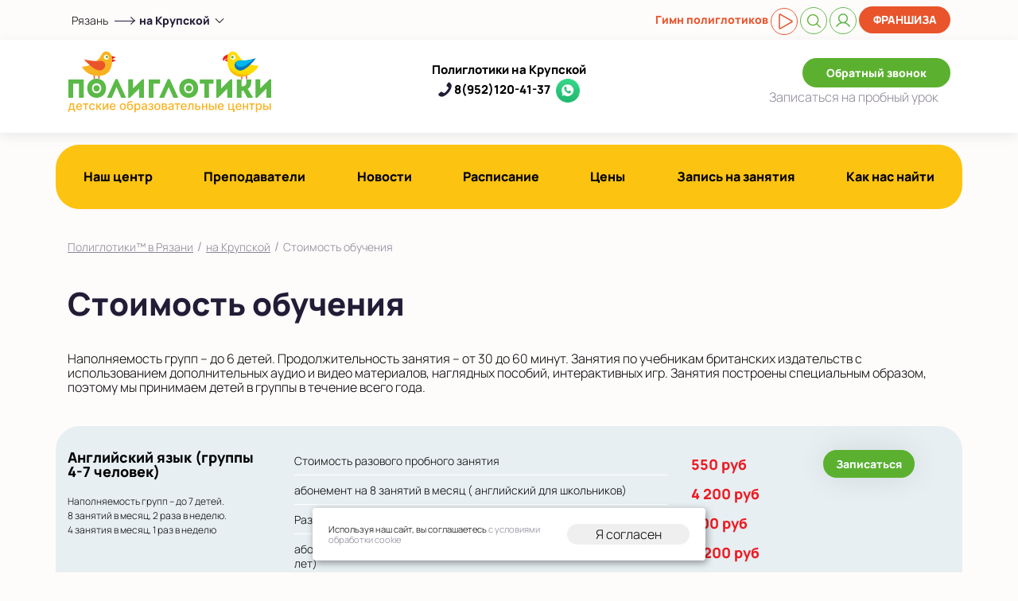

--- FILE ---
content_type: text/html; charset=utf-8
request_url: https://ryazan.poliglotiki.ru/price/ryazan
body_size: 81429
content:
<!doctype html>
<html lang="ru">
  <head>
        <link rel="icon" href="https://www.poliglotiki.ru/favicon.svg" type="image/svg+xml">
        <!-- Required meta tags -->
    <meta charset="utf-8">
    <meta http-equiv="Content-Type" content="text/html; charset=utf-8">
    <meta name="viewport" content="width=device-width, initial-scale=1, shrink-to-fit=no">

    <meta name="description" content="Стоимость месячных абонементов в Детском Языковом Центре Полиглотики на Крупской! А также постоянно действующие акции и специальные предложения!" />
<link rel="stylesheet" type="text/css" href="/assets/86cfc430/colorbox.css" />
<link rel="stylesheet" type="text/css" href="/assets/4ccac0cb/css/intlTelInput.min.css" />
<title>Полиглотики на Крупской. Цены.</title>

<!-- Bootstrap Reboot CSS -->
<style>
/*!
 * Bootstrap Reboot v4.1.1 (https://getbootstrap.com/)
 * Copyright 2011-2018 The Bootstrap Authors
 * Copyright 2011-2018 Twitter, Inc.
 * Licensed under MIT (https://github.com/twbs/bootstrap/blob/master/LICENSE)
 * Forked from Normalize.css, licensed MIT (https://github.com/necolas/normalize.css/blob/master/LICENSE.md)
 */

@font-face {
	font-family: 'Manrope Light';
    font-display: swap;
	src: url('/css2018/font/Manrope-Light.ttf'),
        url('/css2018/font/Manrope-Light.woff2') format('woff2'),
        url('/css2018/font/Manrope-Light.woff') format('woff');
}

@media all and (-ms-high-contrast: none), (-ms-high-contrast: active) {
    @font-face {
    	font-family: 'Manrope Light';
        font-display: swap;
    	src: url('/css2018/font/Manrope-Light.woff2') format('woff2'),
        url('/css2018/font/Manrope-Light.woff') format('woff');
    }
}

@font-face {
    font-family: 'Manrope Bold';
    font-display: swap;
    src: url('/css2018/font/Manrope-ExtraBold.woff2') format('woff2'),
        url('/css2018/font/Manrope-ExtraBold.woff') format('woff');
    font-weight: bold;
    font-style: normal;
}

@font-face {
  font-family: 'Manrope Bold Alt';
  font-display: swap;
  src: url('/css2018/font/Manrope-ExtraBold.woff2') format('woff2'),
  url('/css2018/font/Manrope-ExtraBold.woff') format('woff');
  font-weight: 700;
  font-style: normal;
}

@font-face {
    font-family: 'Manrope Book';
    font-display: swap;
    src: url('/css2018/font/Manrope-Medium.woff2') format('woff2'),
        url('/css2018/font/Manrope-Medium.woff') format('woff');
    font-weight: normal;
    font-style: normal;
}

@font-face {
	font-family: 'Manrope Black';
    font-display: swap;
	src: url('/css2018/font/Manrope-ExtraBold.woff2') format('woff2'),
         url('/css2018/font/Manrope-ExtraBold.woff') format('woff');
}

*,
*::before,
*::after {
  box-sizing: border-box;
}

html {
  font-family: Manrope Light;
  line-height: 1.15;
  -webkit-text-size-adjust: 100%;
  -ms-text-size-adjust: 100%;
  -ms-overflow-style: scrollbar;
  -webkit-tap-highlight-color: transparent;
}

@-ms-viewport {
  width: device-width;
}

article, aside, figcaption, figure, footer, header, hgroup, main, nav, section {
  display: block;
}

body {
  margin: 0;
  font-family: Manrope Light;
  font-size: 1rem;
  font-weight: 400;
  line-height: 1.5;
  color: #000000;
  /*color: #231c37;*/
  text-align: left;
  background-color: #fff;
}

[tabindex="-1"]:focus {
  outline: 0 !important;
}

hr {
  box-sizing: content-box;
  height: 0;
  overflow: visible;
}

h1, h2, h3, h4, h5, h6 {
  margin-top: 0;
  margin-bottom: 0.5rem;
}

p {
  margin-top: 0;
  margin-bottom: 1rem;
}

abbr[title],
abbr[data-original-title] {
  text-decoration: underline;
  -webkit-text-decoration: underline dotted;
  text-decoration: underline dotted;
  cursor: help;
  border-bottom: 0;
}

address {
  margin-bottom: 1rem;
  font-style: normal;
  line-height: inherit;
}

ol,
ul,
dl {
  margin-top: 0;
  margin-bottom: 1rem;
}

ol ol,
ul ul,
ol ul,
ul ol {
  margin-bottom: 0;
}

dt {
  font-weight: 700;
}

dd {
  margin-bottom: .5rem;
  margin-left: 0;
}

blockquote {
  margin: 0 0 1rem;
}

dfn {
  font-style: italic;
}

b,
strong {
  font-weight: bolder;
}

small {
  font-size: 80%;
}

sub,
sup {
  position: relative;
  font-size: 75%;
  line-height: 0;
  vertical-align: baseline;
}

sub {
  bottom: -.25em;
}

sup {
  top: -.5em;
}

a {
  color: #8b8496;
  text-decoration: none;
  background-color: transparent;
  -webkit-text-decoration-skip: objects;
}

a:hover {
  color: #231c37;
  text-decoration: underline;
}

a:not([href]):not([tabindex]) {
  color: inherit;
  text-decoration: none;
}

a:not([href]):not([tabindex]):hover, a:not([href]):not([tabindex]):focus {
  color: inherit;
  text-decoration: none;
}

a:not([href]):not([tabindex]):focus {
  outline: 0;
}

pre,
code,
kbd,
samp {
  font-family: SFMono-Regular, Menlo, Monaco, Consolas, "Liberation Mono", "Courier New", monospace;
  font-size: 1em;
}

pre {
  margin-top: 0;
  margin-bottom: 1rem;
  overflow: auto;
  -ms-overflow-style: scrollbar;
}

figure {
  margin: 0 0 1rem;
}

img {
  vertical-align: middle;
  border-style: none;
}

svg:not(:root) {
  overflow: hidden;
}

table {
  border-collapse: collapse;
}

caption {
  padding-top: 0.75rem;
  padding-bottom: 0.75rem;
  color: #6c757d;
  text-align: left;
  caption-side: bottom;
}

th {
  text-align: inherit;
}

label {
  display: inline-block;
  margin-bottom: 0.5rem;
}

button {
  border-radius: 0;
}

button:focus {
  outline: 1px dotted;
  outline: 5px auto -webkit-focus-ring-color;
}

input,
button,
select,
optgroup,
textarea {
  margin: 0;
  font-family: inherit;
  font-size: inherit;
  line-height: inherit;
}

button,
input {
  overflow: visible;
}

button,
select {
  text-transform: none;
}

button,
html [type="button"],
[type="reset"],
[type="submit"] {
  -webkit-appearance: button;
}

button::-moz-focus-inner,
[type="button"]::-moz-focus-inner,
[type="reset"]::-moz-focus-inner,
[type="submit"]::-moz-focus-inner {
  padding: 0;
  border-style: none;
}

input[type="radio"],
input[type="checkbox"] {
  box-sizing: border-box;
  padding: 0;
}

input[type="date"],
input[type="time"],
input[type="datetime-local"],
input[type="month"] {
  -webkit-appearance: listbox;
}

textarea {
  overflow: auto;
  resize: vertical;
}

fieldset {
  min-width: 0;
  padding: 0;
  margin: 0;
  border: 0;
}

legend {
  display: block;
  width: 100%;
  max-width: 100%;
  padding: 0;
  margin-bottom: .5rem;
  font-size: 1.5rem;
  line-height: inherit;
  color: inherit;
  white-space: normal;
}

progress {
  vertical-align: baseline;
}

[type="number"]::-webkit-inner-spin-button,
[type="number"]::-webkit-outer-spin-button {
  height: auto;
}

[type="search"] {
  outline-offset: -2px;
  -webkit-appearance: none;
}

[type="search"]::-webkit-search-cancel-button,
[type="search"]::-webkit-search-decoration {
  -webkit-appearance: none;
}

::-webkit-file-upload-button {
  font: inherit;
  -webkit-appearance: button;
}

output {
  display: inline-block;
}

summary {
  display: list-item;
  cursor: pointer;
}

template {
  display: none;
}

[hidden] {
  display: none !important;
}


.align-baseline {
  vertical-align: baseline !important;
}

.align-top {
  vertical-align: top !important;
}

.align-middle {
  vertical-align: middle !important;
}

.align-bottom {
  vertical-align: bottom !important;
}

.align-text-bottom {
  vertical-align: text-bottom !important;
}

.align-text-top {
  vertical-align: text-top !important;
}
 


.text-justify {
  text-align: justify !important;
}

.text-nowrap {
  white-space: nowrap !important;
}

.text-truncate {
  overflow: hidden;
  text-overflow: ellipsis;
  white-space: nowrap;
}

.text-left {
  text-align: left !important;
}

.text-right {
  text-align: right !important;
}

.text-center {
  text-align: center !important;
}

@media (min-width: 576px) {
  .text-sm-left {
    text-align: left !important;
  }
  .text-sm-right {
    text-align: right !important;
  }
  .text-sm-center {
    text-align: center !important;
  }
}

@media (min-width: 768px) {
  .text-md-left {
    text-align: left !important;
  }
  .text-md-right {
    text-align: right !important;
  }
  .text-md-center {
    text-align: center !important;
  }
}

@media (min-width: 992px) {
  .text-lg-left {
    text-align: left !important;
  }
  .text-lg-right {
    text-align: right !important;
  }
  .text-lg-center {
    text-align: center !important;
  }
}

@media (min-width: 1200px) {
  .text-xl-left {
    text-align: left !important;
  }
  .text-xl-right {
    text-align: right !important;
  }
  .text-xl-center {
    text-align: center !important;
  }
}

.text-lowercase {
  text-transform: lowercase !important;
}

.text-uppercase {
  text-transform: uppercase !important;
}

.text-capitalize {
  text-transform: capitalize !important;
}

.no-padding {
    padding: 0;
}</style>
<!-- Bootstrap CSS -->
<style>
/*!
 * Bootstrap Grid v4.1.1 (https://getbootstrap.com/)
 * Copyright 2011-2018 The Bootstrap Authors
 * Copyright 2011-2018 Twitter, Inc.
 * Licensed under MIT (https://github.com/twbs/bootstrap/blob/master/LICENSE)
 */
@-ms-viewport {
  width: device-width;
}

html {
  box-sizing: border-box;
  -ms-overflow-style: scrollbar;
}

*,
*::before,
*::after {
  box-sizing: inherit;
}

.container {
  width: 100%;
  padding-right: 15px;
  padding-left: 15px;
  margin-right: auto;
  margin-left: auto;
}

@media (min-width: 576px) {
  .container {
    max-width: 540px;
  }
}

@media (min-width: 768px) {
  .container {
    max-width: 720px;
  }
}

@media (min-width: 992px) {
  .container {
    max-width: 960px;
  }
}

@media (min-width: 1200px) {
  .container {
    max-width: 1140px;
  }
}

.container-fluid {
  width: 100%;
  padding-right: 15px;
  padding-left: 15px;
  margin-right: auto;
  margin-left: auto;
}

.row {
  display: -ms-flexbox;
  display: flex;
  -ms-flex-wrap: wrap;
  flex-wrap: wrap;
  margin-right: -15px;
  margin-left: -15px;
}

.no-gutters {
  margin-right: 0;
  margin-left: 0;
}

.no-gutters > .col,
.no-gutters > [class*="col-"] {
  padding-right: 0;
  padding-left: 0;
}

.col-1, .col-2, .col-3, .col-4, .col-5, .col-6, .col-7, .col-8, .col-9, .col-10, .col-11, .col-12, .col,
.col-auto, .col-sm-1, .col-sm-2, .col-sm-3, .col-sm-4, .col-sm-5, .col-sm-6, .col-sm-7, .col-sm-8, .col-sm-9, .col-sm-10, .col-sm-11, .col-sm-12, .col-sm,
.col-sm-auto, .col-md-1, .col-md-2, .col-md-3, .col-md-4, .col-md-5, .col-md-6, .col-md-7, .col-md-8, .col-md-9, .col-md-10, .col-md-11, .col-md-12, .col-md,
.col-md-auto, .col-lg-1, .col-lg-2, .col-lg-3, .col-lg-4, .col-lg-5, .col-lg-6, .col-lg-7, .col-lg-8, .col-lg-9, .col-lg-10, .col-lg-11, .col-lg-12, .col-lg,
.col-lg-auto, .col-xl-1, .col-xl-2, .col-xl-3, .col-xl-4, .col-xl-5, .col-xl-6, .col-xl-7, .col-xl-8, .col-xl-9, .col-xl-10, .col-xl-11, .col-xl-12, .col-xl,
.col-xl-auto {
  position: relative;
  width: 100%;
  min-height: 1px;
  padding-right: 15px;
  padding-left: 15px;
}

.col {
  -ms-flex-preferred-size: 0;
  flex-basis: 0;
  -ms-flex-positive: 1;
  flex-grow: 1;
  max-width: 100%;
}

.col-auto {
  -ms-flex: 0 0 auto;
  flex: 0 0 auto;
  width: auto;
  max-width: none;
}

.col-1 {
  -ms-flex: 0 0 8.333333%;
  flex: 0 0 8.333333%;
  max-width: 8.333333%;
}

.col-2 {
  -ms-flex: 0 0 16.666667%;
  flex: 0 0 16.666667%;
  max-width: 16.666667%;
}

.col-3 {
  -ms-flex: 0 0 25%;
  flex: 0 0 25%;
  max-width: 25%;
}

.col-4 {
  -ms-flex: 0 0 33.333333%;
  flex: 0 0 33.333333%;
  max-width: 33.333333%;
}

.col-5 {
  -ms-flex: 0 0 41.666667%;
  flex: 0 0 41.666667%;
  max-width: 41.666667%;
}

.col-6 {
  -ms-flex: 0 0 50%;
  flex: 0 0 50%;
  max-width: 50%;
}

.col-7 {
  -ms-flex: 0 0 58.333333%;
  flex: 0 0 58.333333%;
  max-width: 58.333333%;
}

.col-8 {
  -ms-flex: 0 0 66.666667%;
  flex: 0 0 66.666667%;
  max-width: 66.666667%;
}

.col-9 {
  -ms-flex: 0 0 75%;
  flex: 0 0 75%;
  max-width: 75%;
}

.col-10 {
  -ms-flex: 0 0 83.333333%;
  flex: 0 0 83.333333%;
  max-width: 83.333333%;
}

.col-11 {
  -ms-flex: 0 0 91.666667%;
  flex: 0 0 91.666667%;
  max-width: 91.666667%;
}

.col-12 {
  -ms-flex: 0 0 100%;
  flex: 0 0 100%;
  max-width: 100%;
}

.order-first {
  -ms-flex-order: -1;
  order: -1;
}

.order-last {
  -ms-flex-order: 13;
  order: 13;
}

.order-0 {
  -ms-flex-order: 0;
  order: 0;
}

.order-1 {
  -ms-flex-order: 1;
  order: 1;
}

.order-2 {
  -ms-flex-order: 2;
  order: 2;
}

.order-3 {
  -ms-flex-order: 3;
  order: 3;
}

.order-4 {
  -ms-flex-order: 4;
  order: 4;
}

.order-5 {
  -ms-flex-order: 5;
  order: 5;
}

.order-6 {
  -ms-flex-order: 6;
  order: 6;
}

.order-7 {
  -ms-flex-order: 7;
  order: 7;
}

.order-8 {
  -ms-flex-order: 8;
  order: 8;
}

.order-9 {
  -ms-flex-order: 9;
  order: 9;
}

.order-10 {
  -ms-flex-order: 10;
  order: 10;
}

.order-11 {
  -ms-flex-order: 11;
  order: 11;
}

.order-12 {
  -ms-flex-order: 12;
  order: 12;
}

.offset-1 {
  margin-left: 8.333333%;
}

.offset-2 {
  margin-left: 16.666667%;
}

.offset-3 {
  margin-left: 25%;
}

.offset-4 {
  margin-left: 33.333333%;
}

.offset-5 {
  margin-left: 41.666667%;
}

.offset-6 {
  margin-left: 50%;
}

.offset-7 {
  margin-left: 58.333333%;
}

.offset-8 {
  margin-left: 66.666667%;
}

.offset-9 {
  margin-left: 75%;
}

.offset-10 {
  margin-left: 83.333333%;
}

.offset-11 {
  margin-left: 91.666667%;
}

@media (min-width: 576px) {
  .col-sm {
    -ms-flex-preferred-size: 0;
    flex-basis: 0;
    -ms-flex-positive: 1;
    flex-grow: 1;
    max-width: 100%;
  }
  .col-sm-auto {
    -ms-flex: 0 0 auto;
    flex: 0 0 auto;
    width: auto;
    max-width: none;
  }
  .col-sm-1 {
    -ms-flex: 0 0 8.333333%;
    flex: 0 0 8.333333%;
    max-width: 8.333333%;
  }
  .col-sm-2 {
    -ms-flex: 0 0 16.666667%;
    flex: 0 0 16.666667%;
    max-width: 16.666667%;
  }
  .col-sm-3 {
    -ms-flex: 0 0 25%;
    flex: 0 0 25%;
    max-width: 25%;
  }
  .col-sm-4 {
    -ms-flex: 0 0 33.333333%;
    flex: 0 0 33.333333%;
    max-width: 33.333333%;
  }
  .col-sm-5 {
    -ms-flex: 0 0 41.666667%;
    flex: 0 0 41.666667%;
    max-width: 41.666667%;
  }
  .col-sm-6 {
    -ms-flex: 0 0 50%;
    flex: 0 0 50%;
    max-width: 50%;
  }
  .col-sm-7 {
    -ms-flex: 0 0 58.333333%;
    flex: 0 0 58.333333%;
    max-width: 58.333333%;
  }
  .col-sm-8 {
    -ms-flex: 0 0 66.666667%;
    flex: 0 0 66.666667%;
    max-width: 66.666667%;
  }
  .col-sm-9 {
    -ms-flex: 0 0 75%;
    flex: 0 0 75%;
    max-width: 75%;
  }
  .col-sm-10 {
    -ms-flex: 0 0 83.333333%;
    flex: 0 0 83.333333%;
    max-width: 83.333333%;
  }
  .col-sm-11 {
    -ms-flex: 0 0 91.666667%;
    flex: 0 0 91.666667%;
    max-width: 91.666667%;
  }
  .col-sm-12 {
    -ms-flex: 0 0 100%;
    flex: 0 0 100%;
    max-width: 100%;
  }
  .order-sm-first {
    -ms-flex-order: -1;
    order: -1;
  }
  .order-sm-last {
    -ms-flex-order: 13;
    order: 13;
  }
  .order-sm-0 {
    -ms-flex-order: 0;
    order: 0;
  }
  .order-sm-1 {
    -ms-flex-order: 1;
    order: 1;
  }
  .order-sm-2 {
    -ms-flex-order: 2;
    order: 2;
  }
  .order-sm-3 {
    -ms-flex-order: 3;
    order: 3;
  }
  .order-sm-4 {
    -ms-flex-order: 4;
    order: 4;
  }
  .order-sm-5 {
    -ms-flex-order: 5;
    order: 5;
  }
  .order-sm-6 {
    -ms-flex-order: 6;
    order: 6;
  }
  .order-sm-7 {
    -ms-flex-order: 7;
    order: 7;
  }
  .order-sm-8 {
    -ms-flex-order: 8;
    order: 8;
  }
  .order-sm-9 {
    -ms-flex-order: 9;
    order: 9;
  }
  .order-sm-10 {
    -ms-flex-order: 10;
    order: 10;
  }
  .order-sm-11 {
    -ms-flex-order: 11;
    order: 11;
  }
  .order-sm-12 {
    -ms-flex-order: 12;
    order: 12;
  }
  .offset-sm-0 {
    margin-left: 0;
  }
  .offset-sm-1 {
    margin-left: 8.333333%;
  }
  .offset-sm-2 {
    margin-left: 16.666667%;
  }
  .offset-sm-3 {
    margin-left: 25%;
  }
  .offset-sm-4 {
    margin-left: 33.333333%;
  }
  .offset-sm-5 {
    margin-left: 41.666667%;
  }
  .offset-sm-6 {
    margin-left: 50%;
  }
  .offset-sm-7 {
    margin-left: 58.333333%;
  }
  .offset-sm-8 {
    margin-left: 66.666667%;
  }
  .offset-sm-9 {
    margin-left: 75%;
  }
  .offset-sm-10 {
    margin-left: 83.333333%;
  }
  .offset-sm-11 {
    margin-left: 91.666667%;
  }
}

@media (min-width: 768px) {
  .col-md {
    -ms-flex-preferred-size: 0;
    flex-basis: 0;
    -ms-flex-positive: 1;
    flex-grow: 1;
    max-width: 100%;
  }
  .col-md-auto {
    -ms-flex: 0 0 auto;
    flex: 0 0 auto;
    width: auto;
    max-width: none;
  }
  .col-md-1 {
    -ms-flex: 0 0 8.333333%;
    flex: 0 0 8.333333%;
    max-width: 8.333333%;
  }
  .col-md-2 {
    -ms-flex: 0 0 16.666667%;
    flex: 0 0 16.666667%;
    max-width: 16.666667%;
  }
  .col-md-3 {
    -ms-flex: 0 0 25%;
    flex: 0 0 25%;
    max-width: 25%;
  }
  .col-md-4 {
    -ms-flex: 0 0 33.333333%;
    flex: 0 0 33.333333%;
    max-width: 33.333333%;
  }
  .col-md-5 {
    -ms-flex: 0 0 41.666667%;
    flex: 0 0 41.666667%;
    max-width: 41.666667%;
  }
  .col-md-6 {
    -ms-flex: 0 0 50%;
    flex: 0 0 50%;
    max-width: 50%;
  }
  .col-md-7 {
    -ms-flex: 0 0 58.333333%;
    flex: 0 0 58.333333%;
    max-width: 58.333333%;
  }
  .col-md-8 {
    -ms-flex: 0 0 66.666667%;
    flex: 0 0 66.666667%;
    max-width: 66.666667%;
  }
  .col-md-9 {
    -ms-flex: 0 0 75%;
    flex: 0 0 75%;
    max-width: 75%;
  }
  .col-md-10 {
    -ms-flex: 0 0 83.333333%;
    flex: 0 0 83.333333%;
    max-width: 83.333333%;
  }
  .col-md-11 {
    -ms-flex: 0 0 91.666667%;
    flex: 0 0 91.666667%;
    max-width: 91.666667%;
  }
  .col-md-12 {
    -ms-flex: 0 0 100%;
    flex: 0 0 100%;
    max-width: 100%;
  }
  .order-md-first {
    -ms-flex-order: -1;
    order: -1;
  }
  .order-md-last {
    -ms-flex-order: 13;
    order: 13;
  }
  .order-md-0 {
    -ms-flex-order: 0;
    order: 0;
  }
  .order-md-1 {
    -ms-flex-order: 1;
    order: 1;
  }
  .order-md-2 {
    -ms-flex-order: 2;
    order: 2;
  }
  .order-md-3 {
    -ms-flex-order: 3;
    order: 3;
  }
  .order-md-4 {
    -ms-flex-order: 4;
    order: 4;
  }
  .order-md-5 {
    -ms-flex-order: 5;
    order: 5;
  }
  .order-md-6 {
    -ms-flex-order: 6;
    order: 6;
  }
  .order-md-7 {
    -ms-flex-order: 7;
    order: 7;
  }
  .order-md-8 {
    -ms-flex-order: 8;
    order: 8;
  }
  .order-md-9 {
    -ms-flex-order: 9;
    order: 9;
  }
  .order-md-10 {
    -ms-flex-order: 10;
    order: 10;
  }
  .order-md-11 {
    -ms-flex-order: 11;
    order: 11;
  }
  .order-md-12 {
    -ms-flex-order: 12;
    order: 12;
  }
  .offset-md-0 {
    margin-left: 0;
  }
  .offset-md-1 {
    margin-left: 8.333333%;
  }
  .offset-md-2 {
    margin-left: 16.666667%;
  }
  .offset-md-3 {
    margin-left: 25%;
  }
  .offset-md-4 {
    margin-left: 33.333333%;
  }
  .offset-md-5 {
    margin-left: 41.666667%;
  }
  .offset-md-6 {
    margin-left: 50%;
  }
  .offset-md-7 {
    margin-left: 58.333333%;
  }
  .offset-md-8 {
    margin-left: 66.666667%;
  }
  .offset-md-9 {
    margin-left: 75%;
  }
  .offset-md-10 {
    margin-left: 83.333333%;
  }
  .offset-md-11 {
    margin-left: 91.666667%;
  }
}

@media (min-width: 992px) {
  .col-lg {
    -ms-flex-preferred-size: 0;
    flex-basis: 0;
    -ms-flex-positive: 1;
    flex-grow: 1;
    max-width: 100%;
  }
  .col-lg-auto {
    -ms-flex: 0 0 auto;
    flex: 0 0 auto;
    width: auto;
    max-width: none;
  }
  .col-lg-1 {
    -ms-flex: 0 0 8.333333%;
    flex: 0 0 8.333333%;
    max-width: 8.333333%;
  }
  .col-lg-2 {
    -ms-flex: 0 0 16.666667%;
    flex: 0 0 16.666667%;
    max-width: 16.666667%;
  }
  .col-lg-3 {
    -ms-flex: 0 0 25%;
    flex: 0 0 25%;
    max-width: 25%;
  }
  .col-lg-4 {
    -ms-flex: 0 0 33.333333%;
    flex: 0 0 33.333333%;
    max-width: 33.333333%;
  }
  .col-lg-5 {
    -ms-flex: 0 0 41.666667%;
    flex: 0 0 41.666667%;
    max-width: 41.666667%;
  }
  .col-lg-6 {
    -ms-flex: 0 0 50%;
    flex: 0 0 50%;
    max-width: 50%;
  }
  .col-lg-7 {
    -ms-flex: 0 0 58.333333%;
    flex: 0 0 58.333333%;
    max-width: 58.333333%;
  }
  .col-lg-8 {
    -ms-flex: 0 0 66.666667%;
    flex: 0 0 66.666667%;
    max-width: 66.666667%;
  }
  .col-lg-9 {
    -ms-flex: 0 0 75%;
    flex: 0 0 75%;
    max-width: 75%;
  }
  .col-lg-10 {
    -ms-flex: 0 0 83.333333%;
    flex: 0 0 83.333333%;
    max-width: 83.333333%;
  }
  .col-lg-11 {
    -ms-flex: 0 0 91.666667%;
    flex: 0 0 91.666667%;
    max-width: 91.666667%;
  }
  .col-lg-12 {
    -ms-flex: 0 0 100%;
    flex: 0 0 100%;
    max-width: 100%;
  }
  .order-lg-first {
    -ms-flex-order: -1;
    order: -1;
  }
  .order-lg-last {
    -ms-flex-order: 13;
    order: 13;
  }
  .order-lg-0 {
    -ms-flex-order: 0;
    order: 0;
  }
  .order-lg-1 {
    -ms-flex-order: 1;
    order: 1;
  }
  .order-lg-2 {
    -ms-flex-order: 2;
    order: 2;
  }
  .order-lg-3 {
    -ms-flex-order: 3;
    order: 3;
  }
  .order-lg-4 {
    -ms-flex-order: 4;
    order: 4;
  }
  .order-lg-5 {
    -ms-flex-order: 5;
    order: 5;
  }
  .order-lg-6 {
    -ms-flex-order: 6;
    order: 6;
  }
  .order-lg-7 {
    -ms-flex-order: 7;
    order: 7;
  }
  .order-lg-8 {
    -ms-flex-order: 8;
    order: 8;
  }
  .order-lg-9 {
    -ms-flex-order: 9;
    order: 9;
  }
  .order-lg-10 {
    -ms-flex-order: 10;
    order: 10;
  }
  .order-lg-11 {
    -ms-flex-order: 11;
    order: 11;
  }
  .order-lg-12 {
    -ms-flex-order: 12;
    order: 12;
  }
  .offset-lg-0 {
    margin-left: 0;
  }
  .offset-lg-1 {
    margin-left: 8.333333%;
  }
  .offset-lg-2 {
    margin-left: 16.666667%;
  }
  .offset-lg-3 {
    margin-left: 25%;
  }
  .offset-lg-4 {
    margin-left: 33.333333%;
  }
  .offset-lg-5 {
    margin-left: 41.666667%;
  }
  .offset-lg-6 {
    margin-left: 50%;
  }
  .offset-lg-7 {
    margin-left: 58.333333%;
  }
  .offset-lg-8 {
    margin-left: 66.666667%;
  }
  .offset-lg-9 {
    margin-left: 75%;
  }
  .offset-lg-10 {
    margin-left: 83.333333%;
  }
  .offset-lg-11 {
    margin-left: 91.666667%;
  }
}

@media (min-width: 1200px) {
  .col-xl {
    -ms-flex-preferred-size: 0;
    flex-basis: 0;
    -ms-flex-positive: 1;
    flex-grow: 1;
    max-width: 100%;
  }
  .col-xl-auto {
    -ms-flex: 0 0 auto;
    flex: 0 0 auto;
    width: auto;
    max-width: none;
  }
  .col-xl-1 {
    -ms-flex: 0 0 8.333333%;
    flex: 0 0 8.333333%;
    max-width: 8.333333%;
  }
  .col-xl-2 {
    -ms-flex: 0 0 16.666667%;
    flex: 0 0 16.666667%;
    max-width: 16.666667%;
  }
  .col-xl-3 {
    -ms-flex: 0 0 25%;
    flex: 0 0 25%;
    max-width: 25%;
  }
  .col-xl-4 {
    -ms-flex: 0 0 33.333333%;
    flex: 0 0 33.333333%;
    max-width: 33.333333%;
  }
  .col-xl-5 {
    -ms-flex: 0 0 41.666667%;
    flex: 0 0 41.666667%;
    max-width: 41.666667%;
  }
  .col-xl-6 {
    -ms-flex: 0 0 50%;
    flex: 0 0 50%;
    max-width: 50%;
  }
  .col-xl-7 {
    -ms-flex: 0 0 58.333333%;
    flex: 0 0 58.333333%;
    max-width: 58.333333%;
  }
  .col-xl-8 {
    -ms-flex: 0 0 66.666667%;
    flex: 0 0 66.666667%;
    max-width: 66.666667%;
  }
  .col-xl-9 {
    -ms-flex: 0 0 75%;
    flex: 0 0 75%;
    max-width: 75%;
  }
  .col-xl-10 {
    -ms-flex: 0 0 83.333333%;
    flex: 0 0 83.333333%;
    max-width: 83.333333%;
  }
  .col-xl-11 {
    -ms-flex: 0 0 91.666667%;
    flex: 0 0 91.666667%;
    max-width: 91.666667%;
  }
  .col-xl-12 {
    -ms-flex: 0 0 100%;
    flex: 0 0 100%;
    max-width: 100%;
  }
  .order-xl-first {
    -ms-flex-order: -1;
    order: -1;
  }
  .order-xl-last {
    -ms-flex-order: 13;
    order: 13;
  }
  .order-xl-0 {
    -ms-flex-order: 0;
    order: 0;
  }
  .order-xl-1 {
    -ms-flex-order: 1;
    order: 1;
  }
  .order-xl-2 {
    -ms-flex-order: 2;
    order: 2;
  }
  .order-xl-3 {
    -ms-flex-order: 3;
    order: 3;
  }
  .order-xl-4 {
    -ms-flex-order: 4;
    order: 4;
  }
  .order-xl-5 {
    -ms-flex-order: 5;
    order: 5;
  }
  .order-xl-6 {
    -ms-flex-order: 6;
    order: 6;
  }
  .order-xl-7 {
    -ms-flex-order: 7;
    order: 7;
  }
  .order-xl-8 {
    -ms-flex-order: 8;
    order: 8;
  }
  .order-xl-9 {
    -ms-flex-order: 9;
    order: 9;
  }
  .order-xl-10 {
    -ms-flex-order: 10;
    order: 10;
  }
  .order-xl-11 {
    -ms-flex-order: 11;
    order: 11;
  }
  .order-xl-12 {
    -ms-flex-order: 12;
    order: 12;
  }
  .offset-xl-0 {
    margin-left: 0;
  }
  .offset-xl-1 {
    margin-left: 8.333333%;
  }
  .offset-xl-2 {
    margin-left: 16.666667%;
  }
  .offset-xl-3 {
    margin-left: 25%;
  }
  .offset-xl-4 {
    margin-left: 33.333333%;
  }
  .offset-xl-5 {
    margin-left: 41.666667%;
  }
  .offset-xl-6 {
    margin-left: 50%;
  }
  .offset-xl-7 {
    margin-left: 58.333333%;
  }
  .offset-xl-8 {
    margin-left: 66.666667%;
  }
  .offset-xl-9 {
    margin-left: 75%;
  }
  .offset-xl-10 {
    margin-left: 83.333333%;
  }
  .offset-xl-11 {
    margin-left: 91.666667%;
  }
}

.d-none {
  display: none !important;
}

.d-inline {
  display: inline !important;
}

.d-inline-block {
  display: inline-block !important;
}

.d-block {
  display: block !important;
}

.d-table {
  display: table !important;
}

.d-table-row {
  display: table-row !important;
}

.d-table-cell {
  display: table-cell !important;
}

.d-flex {
  display: -ms-flexbox !important;
  display: flex !important;
}

.d-inline-flex {
  display: -ms-inline-flexbox !important;
  display: inline-flex !important;
}

@media (min-width: 576px) {
  .d-sm-none {
    display: none !important;
  }
  .d-sm-inline {
    display: inline !important;
  }
  .d-sm-inline-block {
    display: inline-block !important;
  }
  .d-sm-block {
    display: block !important;
  }
  .d-sm-table {
    display: table !important;
  }
  .d-sm-table-row {
    display: table-row !important;
  }
  .d-sm-table-cell {
    display: table-cell !important;
  }
  .d-sm-flex {
    display: -ms-flexbox !important;
    display: flex !important;
  }
  .d-sm-inline-flex {
    display: -ms-inline-flexbox !important;
    display: inline-flex !important;
  }
}

@media (min-width: 768px) {
  .d-md-none {
    display: none !important;
  }
  .d-md-inline {
    display: inline !important;
  }
  .d-md-inline-block {
    display: inline-block !important;
  }
  .d-md-block {
    display: block !important;
  }
  .d-md-table {
    display: table !important;
  }
  .d-md-table-row {
    display: table-row !important;
  }
  .d-md-table-cell {
    display: table-cell !important;
  }
  .d-md-flex {
    display: -ms-flexbox !important;
    display: flex !important;
  }
  .d-md-inline-flex {
    display: -ms-inline-flexbox !important;
    display: inline-flex !important;
  }
}

@media (min-width: 992px) {
  .d-lg-none {
    display: none !important;
  }
  .d-lg-inline {
    display: inline !important;
  }
  .d-lg-inline-block {
    display: inline-block !important;
  }
  .d-lg-block {
    display: block !important;
  }
  .d-lg-table {
    display: table !important;
  }
  .d-lg-table-row {
    display: table-row !important;
  }
  .d-lg-table-cell {
    display: table-cell !important;
  }
  .d-lg-flex {
    display: -ms-flexbox !important;
    display: flex !important;
  }
  .d-lg-inline-flex {
    display: -ms-inline-flexbox !important;
    display: inline-flex !important;
  }
}

@media (min-width: 1200px) {
  .d-xl-none {
    display: none !important;
  }
  .d-xl-inline {
    display: inline !important;
  }
  .d-xl-inline-block {
    display: inline-block !important;
  }
  .d-xl-block {
    display: block !important;
  }
  .d-xl-table {
    display: table !important;
  }
  .d-xl-table-row {
    display: table-row !important;
  }
  .d-xl-table-cell {
    display: table-cell !important;
  }
  .d-xl-flex {
    display: -ms-flexbox !important;
    display: flex !important;
  }
  .d-xl-inline-flex {
    display: -ms-inline-flexbox !important;
    display: inline-flex !important;
  }
}

@media print {
  .d-print-none {
    display: none !important;
  }
  .d-print-inline {
    display: inline !important;
  }
  .d-print-inline-block {
    display: inline-block !important;
  }
  .d-print-block {
    display: block !important;
  }
  .d-print-table {
    display: table !important;
  }
  .d-print-table-row {
    display: table-row !important;
  }
  .d-print-table-cell {
    display: table-cell !important;
  }
  .d-print-flex {
    display: -ms-flexbox !important;
    display: flex !important;
  }
  .d-print-inline-flex {
    display: -ms-inline-flexbox !important;
    display: inline-flex !important;
  }
}

.flex-row {
  -ms-flex-direction: row !important;
  flex-direction: row !important;
}

.flex-column {
  -ms-flex-direction: column !important;
  flex-direction: column !important;
}

.flex-row-reverse {
  -ms-flex-direction: row-reverse !important;
  flex-direction: row-reverse !important;
}

.flex-column-reverse {
  -ms-flex-direction: column-reverse !important;
  flex-direction: column-reverse !important;
}

.flex-wrap {
  -ms-flex-wrap: wrap !important;
  flex-wrap: wrap !important;
}

.flex-nowrap {
  -ms-flex-wrap: nowrap !important;
  flex-wrap: nowrap !important;
}

.flex-wrap-reverse {
  -ms-flex-wrap: wrap-reverse !important;
  flex-wrap: wrap-reverse !important;
}

.flex-fill {
  -ms-flex: 1 1 auto !important;
  flex: 1 1 auto !important;
}

.flex-grow-0 {
  -ms-flex-positive: 0 !important;
  flex-grow: 0 !important;
}

.flex-grow-1 {
  -ms-flex-positive: 1 !important;
  flex-grow: 1 !important;
}

.flex-shrink-0 {
  -ms-flex-negative: 0 !important;
  flex-shrink: 0 !important;
}

.flex-shrink-1 {
  -ms-flex-negative: 1 !important;
  flex-shrink: 1 !important;
}

.justify-content-start {
  -ms-flex-pack: start !important;
  justify-content: flex-start !important;
}

.justify-content-end {
  -ms-flex-pack: end !important;
  justify-content: flex-end !important;
}

.justify-content-center {
  -ms-flex-pack: center !important;
  justify-content: center !important;
}

.justify-content-between {
  -ms-flex-pack: justify !important;
  justify-content: space-between !important;
}

.justify-content-around {
  -ms-flex-pack: distribute !important;
  justify-content: space-around !important;
}

.align-items-start {
  -ms-flex-align: start !important;
  align-items: flex-start !important;
}

.align-items-end {
  -ms-flex-align: end !important;
  align-items: flex-end !important;
}

.align-items-center {
  -ms-flex-align: center !important;
  align-items: center !important;
}

.align-items-baseline {
  -ms-flex-align: baseline !important;
  align-items: baseline !important;
}

.align-items-stretch {
  -ms-flex-align: stretch !important;
  align-items: stretch !important;
}

.align-content-start {
  -ms-flex-line-pack: start !important;
  align-content: flex-start !important;
}

.align-content-end {
  -ms-flex-line-pack: end !important;
  align-content: flex-end !important;
}

.align-content-center {
  -ms-flex-line-pack: center !important;
  align-content: center !important;
}

.align-content-between {
  -ms-flex-line-pack: justify !important;
  align-content: space-between !important;
}

.align-content-around {
  -ms-flex-line-pack: distribute !important;
  align-content: space-around !important;
}

.align-content-stretch {
  -ms-flex-line-pack: stretch !important;
  align-content: stretch !important;
}

.align-self-auto {
  -ms-flex-item-align: auto !important;
  align-self: auto !important;
}

.align-self-start {
  -ms-flex-item-align: start !important;
  align-self: flex-start !important;
}

.align-self-end {
  -ms-flex-item-align: end !important;
  align-self: flex-end !important;
}

.align-self-center {
  -ms-flex-item-align: center !important;
  align-self: center !important;
}

.align-self-baseline {
  -ms-flex-item-align: baseline !important;
  align-self: baseline !important;
}

.align-self-stretch {
  -ms-flex-item-align: stretch !important;
  align-self: stretch !important;
}

@media (min-width: 576px) {
  .flex-sm-row {
    -ms-flex-direction: row !important;
    flex-direction: row !important;
  }
  .flex-sm-column {
    -ms-flex-direction: column !important;
    flex-direction: column !important;
  }
  .flex-sm-row-reverse {
    -ms-flex-direction: row-reverse !important;
    flex-direction: row-reverse !important;
  }
  .flex-sm-column-reverse {
    -ms-flex-direction: column-reverse !important;
    flex-direction: column-reverse !important;
  }
  .flex-sm-wrap {
    -ms-flex-wrap: wrap !important;
    flex-wrap: wrap !important;
  }
  .flex-sm-nowrap {
    -ms-flex-wrap: nowrap !important;
    flex-wrap: nowrap !important;
  }
  .flex-sm-wrap-reverse {
    -ms-flex-wrap: wrap-reverse !important;
    flex-wrap: wrap-reverse !important;
  }
  .flex-sm-fill {
    -ms-flex: 1 1 auto !important;
    flex: 1 1 auto !important;
  }
  .flex-sm-grow-0 {
    -ms-flex-positive: 0 !important;
    flex-grow: 0 !important;
  }
  .flex-sm-grow-1 {
    -ms-flex-positive: 1 !important;
    flex-grow: 1 !important;
  }
  .flex-sm-shrink-0 {
    -ms-flex-negative: 0 !important;
    flex-shrink: 0 !important;
  }
  .flex-sm-shrink-1 {
    -ms-flex-negative: 1 !important;
    flex-shrink: 1 !important;
  }
  .justify-content-sm-start {
    -ms-flex-pack: start !important;
    justify-content: flex-start !important;
  }
  .justify-content-sm-end {
    -ms-flex-pack: end !important;
    justify-content: flex-end !important;
  }
  .justify-content-sm-center {
    -ms-flex-pack: center !important;
    justify-content: center !important;
  }
  .justify-content-sm-between {
    -ms-flex-pack: justify !important;
    justify-content: space-between !important;
  }
  .justify-content-sm-around {
    -ms-flex-pack: distribute !important;
    justify-content: space-around !important;
  }
  .align-items-sm-start {
    -ms-flex-align: start !important;
    align-items: flex-start !important;
  }
  .align-items-sm-end {
    -ms-flex-align: end !important;
    align-items: flex-end !important;
  }
  .align-items-sm-center {
    -ms-flex-align: center !important;
    align-items: center !important;
  }
  .align-items-sm-baseline {
    -ms-flex-align: baseline !important;
    align-items: baseline !important;
  }
  .align-items-sm-stretch {
    -ms-flex-align: stretch !important;
    align-items: stretch !important;
  }
  .align-content-sm-start {
    -ms-flex-line-pack: start !important;
    align-content: flex-start !important;
  }
  .align-content-sm-end {
    -ms-flex-line-pack: end !important;
    align-content: flex-end !important;
  }
  .align-content-sm-center {
    -ms-flex-line-pack: center !important;
    align-content: center !important;
  }
  .align-content-sm-between {
    -ms-flex-line-pack: justify !important;
    align-content: space-between !important;
  }
  .align-content-sm-around {
    -ms-flex-line-pack: distribute !important;
    align-content: space-around !important;
  }
  .align-content-sm-stretch {
    -ms-flex-line-pack: stretch !important;
    align-content: stretch !important;
  }
  .align-self-sm-auto {
    -ms-flex-item-align: auto !important;
    align-self: auto !important;
  }
  .align-self-sm-start {
    -ms-flex-item-align: start !important;
    align-self: flex-start !important;
  }
  .align-self-sm-end {
    -ms-flex-item-align: end !important;
    align-self: flex-end !important;
  }
  .align-self-sm-center {
    -ms-flex-item-align: center !important;
    align-self: center !important;
  }
  .align-self-sm-baseline {
    -ms-flex-item-align: baseline !important;
    align-self: baseline !important;
  }
  .align-self-sm-stretch {
    -ms-flex-item-align: stretch !important;
    align-self: stretch !important;
  }
}

@media (min-width: 768px) {
  .flex-md-row {
    -ms-flex-direction: row !important;
    flex-direction: row !important;
  }
  .flex-md-column {
    -ms-flex-direction: column !important;
    flex-direction: column !important;
  }
  .flex-md-row-reverse {
    -ms-flex-direction: row-reverse !important;
    flex-direction: row-reverse !important;
  }
  .flex-md-column-reverse {
    -ms-flex-direction: column-reverse !important;
    flex-direction: column-reverse !important;
  }
  .flex-md-wrap {
    -ms-flex-wrap: wrap !important;
    flex-wrap: wrap !important;
  }
  .flex-md-nowrap {
    -ms-flex-wrap: nowrap !important;
    flex-wrap: nowrap !important;
  }
  .flex-md-wrap-reverse {
    -ms-flex-wrap: wrap-reverse !important;
    flex-wrap: wrap-reverse !important;
  }
  .flex-md-fill {
    -ms-flex: 1 1 auto !important;
    flex: 1 1 auto !important;
  }
  .flex-md-grow-0 {
    -ms-flex-positive: 0 !important;
    flex-grow: 0 !important;
  }
  .flex-md-grow-1 {
    -ms-flex-positive: 1 !important;
    flex-grow: 1 !important;
  }
  .flex-md-shrink-0 {
    -ms-flex-negative: 0 !important;
    flex-shrink: 0 !important;
  }
  .flex-md-shrink-1 {
    -ms-flex-negative: 1 !important;
    flex-shrink: 1 !important;
  }
  .justify-content-md-start {
    -ms-flex-pack: start !important;
    justify-content: flex-start !important;
  }
  .justify-content-md-end {
    -ms-flex-pack: end !important;
    justify-content: flex-end !important;
  }
  .justify-content-md-center {
    -ms-flex-pack: center !important;
    justify-content: center !important;
  }
  .justify-content-md-between {
    -ms-flex-pack: justify !important;
    justify-content: space-between !important;
  }
  .justify-content-md-around {
    -ms-flex-pack: distribute !important;
    justify-content: space-around !important;
  }
  .align-items-md-start {
    -ms-flex-align: start !important;
    align-items: flex-start !important;
  }
  .align-items-md-end {
    -ms-flex-align: end !important;
    align-items: flex-end !important;
  }
  .align-items-md-center {
    -ms-flex-align: center !important;
    align-items: center !important;
  }
  .align-items-md-baseline {
    -ms-flex-align: baseline !important;
    align-items: baseline !important;
  }
  .align-items-md-stretch {
    -ms-flex-align: stretch !important;
    align-items: stretch !important;
  }
  .align-content-md-start {
    -ms-flex-line-pack: start !important;
    align-content: flex-start !important;
  }
  .align-content-md-end {
    -ms-flex-line-pack: end !important;
    align-content: flex-end !important;
  }
  .align-content-md-center {
    -ms-flex-line-pack: center !important;
    align-content: center !important;
  }
  .align-content-md-between {
    -ms-flex-line-pack: justify !important;
    align-content: space-between !important;
  }
  .align-content-md-around {
    -ms-flex-line-pack: distribute !important;
    align-content: space-around !important;
  }
  .align-content-md-stretch {
    -ms-flex-line-pack: stretch !important;
    align-content: stretch !important;
  }
  .align-self-md-auto {
    -ms-flex-item-align: auto !important;
    align-self: auto !important;
  }
  .align-self-md-start {
    -ms-flex-item-align: start !important;
    align-self: flex-start !important;
  }
  .align-self-md-end {
    -ms-flex-item-align: end !important;
    align-self: flex-end !important;
  }
  .align-self-md-center {
    -ms-flex-item-align: center !important;
    align-self: center !important;
  }
  .align-self-md-baseline {
    -ms-flex-item-align: baseline !important;
    align-self: baseline !important;
  }
  .align-self-md-stretch {
    -ms-flex-item-align: stretch !important;
    align-self: stretch !important;
  }
}

@media (min-width: 992px) {
  .flex-lg-row {
    -ms-flex-direction: row !important;
    flex-direction: row !important;
  }
  .flex-lg-column {
    -ms-flex-direction: column !important;
    flex-direction: column !important;
  }
  .flex-lg-row-reverse {
    -ms-flex-direction: row-reverse !important;
    flex-direction: row-reverse !important;
  }
  .flex-lg-column-reverse {
    -ms-flex-direction: column-reverse !important;
    flex-direction: column-reverse !important;
  }
  .flex-lg-wrap {
    -ms-flex-wrap: wrap !important;
    flex-wrap: wrap !important;
  }
  .flex-lg-nowrap {
    -ms-flex-wrap: nowrap !important;
    flex-wrap: nowrap !important;
  }
  .flex-lg-wrap-reverse {
    -ms-flex-wrap: wrap-reverse !important;
    flex-wrap: wrap-reverse !important;
  }
  .flex-lg-fill {
    -ms-flex: 1 1 auto !important;
    flex: 1 1 auto !important;
  }
  .flex-lg-grow-0 {
    -ms-flex-positive: 0 !important;
    flex-grow: 0 !important;
  }
  .flex-lg-grow-1 {
    -ms-flex-positive: 1 !important;
    flex-grow: 1 !important;
  }
  .flex-lg-shrink-0 {
    -ms-flex-negative: 0 !important;
    flex-shrink: 0 !important;
  }
  .flex-lg-shrink-1 {
    -ms-flex-negative: 1 !important;
    flex-shrink: 1 !important;
  }
  .justify-content-lg-start {
    -ms-flex-pack: start !important;
    justify-content: flex-start !important;
  }
  .justify-content-lg-end {
    -ms-flex-pack: end !important;
    justify-content: flex-end !important;
  }
  .justify-content-lg-center {
    -ms-flex-pack: center !important;
    justify-content: center !important;
  }
  .justify-content-lg-between {
    -ms-flex-pack: justify !important;
    justify-content: space-between !important;
  }
  .justify-content-lg-around {
    -ms-flex-pack: distribute !important;
    justify-content: space-around !important;
  }
  .align-items-lg-start {
    -ms-flex-align: start !important;
    align-items: flex-start !important;
  }
  .align-items-lg-end {
    -ms-flex-align: end !important;
    align-items: flex-end !important;
  }
  .align-items-lg-center {
    -ms-flex-align: center !important;
    align-items: center !important;
  }
  .align-items-lg-baseline {
    -ms-flex-align: baseline !important;
    align-items: baseline !important;
  }
  .align-items-lg-stretch {
    -ms-flex-align: stretch !important;
    align-items: stretch !important;
  }
  .align-content-lg-start {
    -ms-flex-line-pack: start !important;
    align-content: flex-start !important;
  }
  .align-content-lg-end {
    -ms-flex-line-pack: end !important;
    align-content: flex-end !important;
  }
  .align-content-lg-center {
    -ms-flex-line-pack: center !important;
    align-content: center !important;
  }
  .align-content-lg-between {
    -ms-flex-line-pack: justify !important;
    align-content: space-between !important;
  }
  .align-content-lg-around {
    -ms-flex-line-pack: distribute !important;
    align-content: space-around !important;
  }
  .align-content-lg-stretch {
    -ms-flex-line-pack: stretch !important;
    align-content: stretch !important;
  }
  .align-self-lg-auto {
    -ms-flex-item-align: auto !important;
    align-self: auto !important;
  }
  .align-self-lg-start {
    -ms-flex-item-align: start !important;
    align-self: flex-start !important;
  }
  .align-self-lg-end {
    -ms-flex-item-align: end !important;
    align-self: flex-end !important;
  }
  .align-self-lg-center {
    -ms-flex-item-align: center !important;
    align-self: center !important;
  }
  .align-self-lg-baseline {
    -ms-flex-item-align: baseline !important;
    align-self: baseline !important;
  }
  .align-self-lg-stretch {
    -ms-flex-item-align: stretch !important;
    align-self: stretch !important;
  }
}

@media (min-width: 1200px) {
  .flex-xl-row {
    -ms-flex-direction: row !important;
    flex-direction: row !important;
  }
  .flex-xl-column {
    -ms-flex-direction: column !important;
    flex-direction: column !important;
  }
  .flex-xl-row-reverse {
    -ms-flex-direction: row-reverse !important;
    flex-direction: row-reverse !important;
  }
  .flex-xl-column-reverse {
    -ms-flex-direction: column-reverse !important;
    flex-direction: column-reverse !important;
  }
  .flex-xl-wrap {
    -ms-flex-wrap: wrap !important;
    flex-wrap: wrap !important;
  }
  .flex-xl-nowrap {
    -ms-flex-wrap: nowrap !important;
    flex-wrap: nowrap !important;
  }
  .flex-xl-wrap-reverse {
    -ms-flex-wrap: wrap-reverse !important;
    flex-wrap: wrap-reverse !important;
  }
  .flex-xl-fill {
    -ms-flex: 1 1 auto !important;
    flex: 1 1 auto !important;
  }
  .flex-xl-grow-0 {
    -ms-flex-positive: 0 !important;
    flex-grow: 0 !important;
  }
  .flex-xl-grow-1 {
    -ms-flex-positive: 1 !important;
    flex-grow: 1 !important;
  }
  .flex-xl-shrink-0 {
    -ms-flex-negative: 0 !important;
    flex-shrink: 0 !important;
  }
  .flex-xl-shrink-1 {
    -ms-flex-negative: 1 !important;
    flex-shrink: 1 !important;
  }
  .justify-content-xl-start {
    -ms-flex-pack: start !important;
    justify-content: flex-start !important;
  }
  .justify-content-xl-end {
    -ms-flex-pack: end !important;
    justify-content: flex-end !important;
  }
  .justify-content-xl-center {
    -ms-flex-pack: center !important;
    justify-content: center !important;
  }
  .justify-content-xl-between {
    -ms-flex-pack: justify !important;
    justify-content: space-between !important;
  }
  .justify-content-xl-around {
    -ms-flex-pack: distribute !important;
    justify-content: space-around !important;
  }
  .align-items-xl-start {
    -ms-flex-align: start !important;
    align-items: flex-start !important;
  }
  .align-items-xl-end {
    -ms-flex-align: end !important;
    align-items: flex-end !important;
  }
  .align-items-xl-center {
    -ms-flex-align: center !important;
    align-items: center !important;
  }
  .align-items-xl-baseline {
    -ms-flex-align: baseline !important;
    align-items: baseline !important;
  }
  .align-items-xl-stretch {
    -ms-flex-align: stretch !important;
    align-items: stretch !important;
  }
  .align-content-xl-start {
    -ms-flex-line-pack: start !important;
    align-content: flex-start !important;
  }
  .align-content-xl-end {
    -ms-flex-line-pack: end !important;
    align-content: flex-end !important;
  }
  .align-content-xl-center {
    -ms-flex-line-pack: center !important;
    align-content: center !important;
  }
  .align-content-xl-between {
    -ms-flex-line-pack: justify !important;
    align-content: space-between !important;
  }
  .align-content-xl-around {
    -ms-flex-line-pack: distribute !important;
    align-content: space-around !important;
  }
  .align-content-xl-stretch {
    -ms-flex-line-pack: stretch !important;
    align-content: stretch !important;
  }
  .align-self-xl-auto {
    -ms-flex-item-align: auto !important;
    align-self: auto !important;
  }
  .align-self-xl-start {
    -ms-flex-item-align: start !important;
    align-self: flex-start !important;
  }
  .align-self-xl-end {
    -ms-flex-item-align: end !important;
    align-self: flex-end !important;
  }
  .align-self-xl-center {
    -ms-flex-item-align: center !important;
    align-self: center !important;
  }
  .align-self-xl-baseline {
    -ms-flex-item-align: baseline !important;
    align-self: baseline !important;
  }
  .align-self-xl-stretch {
    -ms-flex-item-align: stretch !important;
    align-self: stretch !important;
  }
}
</style>
<!-- Bootstrap Positioninng -->
<style>
.float-left {
  float: left !important;
}

.float-right {
  float: right !important;
}

.float-none {
  float: none !important;
}

@media (min-width: 576px) {
  .float-sm-left {
    float: left !important;
  }
  .float-sm-right {
    float: right !important;
  }
  .float-sm-none {
    float: none !important;
  }
}

@media (min-width: 768px) {
  .float-md-left {
    float: left !important;
  }
  .float-md-right {
    float: right !important;
  }
  .float-md-none {
    float: none !important;
  }
}

@media (min-width: 992px) {
  .float-lg-left {
    float: left !important;
  }
  .float-lg-right {
    float: right !important;
  }
  .float-lg-none {
    float: none !important;
  }
}

@media (min-width: 1200px) {
  .float-xl-left {
    float: left !important;
  }
  .float-xl-right {
    float: right !important;
  }
  .float-xl-none {
    float: none !important;
  }
}

.position-static {
  position: static !important;
}

.position-relative {
  position: relative !important;
}

.position-absolute {
  position: absolute !important;
}

.position-fixed {
  position: fixed !important;
}

.position-sticky {
  position: -webkit-sticky !important;
  position: sticky !important;
}

.fixed-top {
  position: fixed;
  top: 0;
  right: 0;
  left: 0;
  z-index: 1030;
}

.fixed-bottom {
  position: fixed;
  right: 0;
  bottom: 0;
  left: 0;
  z-index: 1030;
}

@supports ((position: -webkit-sticky) or (position: sticky)) {
  .sticky-top {
    position: -webkit-sticky;
    position: sticky;
    top: 0;
    z-index: 1020;
  }
}

.sr-only {
  position: absolute;
  width: 1px;
  height: 1px;
  padding: 0;
  overflow: hidden;
  clip: rect(0, 0, 0, 0);
  white-space: nowrap;
  border: 0;
}

.sr-only-focusable:active, .sr-only-focusable:focus {
  position: static;
  width: auto;
  height: auto;
  overflow: visible;
  clip: auto;
  white-space: normal;
}

.shadow-sm {
  box-shadow: 0 0.125rem 0.25rem rgba(0, 0, 0, 0.075) !important;
}

.shadow {
  box-shadow: 0 0.5rem 1rem rgba(0, 0, 0, 0.15) !important;
}

.shadow-lg {
  box-shadow: 0 1rem 3rem rgba(0, 0, 0, 0.175) !important;
}

.shadow-none {
  box-shadow: none !important;
}

.w-25 {
  width: 25% !important;
}

.w-50 {
  width: 50% !important;
}

.w-75 {
  width: 75% !important;
}

.w-100 {
  width: 100% !important;
}

.w-auto {
  width: auto !important;
}

.h-25 {
  height: 25% !important;
}

.h-50 {
  height: 50% !important;
}

.h-75 {
  height: 75% !important;
}

.h-100 {
  height: 100% !important;
}

.h-auto {
  height: auto !important;
}

.mw-100 {
  max-width: 100% !important;
}

.mh-100 {
  max-height: 100% !important;
}


.m-0 {
  margin: 0 !important;
}

.mt-0,
.my-0 {
  margin-top: 0 !important;
}

.mr-0,
.mx-0 {
  margin-right: 0 !important;
}

.mb-0,
.my-0 {
  margin-bottom: 0 !important;
}

.ml-0,
.mx-0 {
  margin-left: 0 !important;
}

.m-1 {
  margin: 0.25rem !important;
}

.mt-1,
.my-1 {
  margin-top: 0.25rem !important;
}

.mr-1,
.mx-1 {
  margin-right: 0.25rem !important;
}

.mb-1,
.my-1 {
  margin-bottom: 0.25rem !important;
}

.ml-1,
.mx-1 {
  margin-left: 0.25rem !important;
}

.m-2 {
  margin: 0.5rem !important;
}

.mt-2,
.my-2 {
  margin-top: 0.5rem !important;
}

.mr-2,
.mx-2 {
  margin-right: 0.5rem !important;
}

.mb-2,
.my-2 {
  margin-bottom: 0.5rem !important;
}

.ml-2,
.mx-2 {
  margin-left: 0.5rem !important;
}

.m-3 {
  margin: 1rem !important;
}

.mt-3,
.my-3 {
  margin-top: 1rem !important;
}

.mr-3,
.mx-3 {
  margin-right: 1rem !important;
}

.mb-3,
.my-3 {
  margin-bottom: 1rem !important;
}

.ml-3,
.mx-3 {
  margin-left: 1rem !important;
}

.m-4 {
  margin: 1.5rem !important;
}

.mt-4,
.my-4 {
  margin-top: 1.5rem !important;
}

.mr-4,
.mx-4 {
  margin-right: 1.5rem !important;
}

.mb-4,
.my-4 {
  margin-bottom: 1.5rem !important;
}

.ml-4,
.mx-4 {
  margin-left: 1.5rem !important;
}

.m-5 {
  margin: 3rem !important;
}

.mt-5,
.my-5 {
  margin-top: 3rem !important;
}

.mr-5,
.mx-5 {
  margin-right: 3rem !important;
}

.mb-5,
.my-5 {
  margin-bottom: 3rem !important;
}

.ml-5,
.mx-5 {
  margin-left: 3rem !important;
}

.p-0 {
  padding: 0 !important;
}

.pt-0,
.py-0 {
  padding-top: 0 !important;
}

.pr-0,
.px-0 {
  padding-right: 0 !important;
}

.pb-0,
.py-0 {
  padding-bottom: 0 !important;
}

.pl-0,
.px-0 {
  padding-left: 0 !important;
}

.p-1 {
  padding: 0.25rem !important;
}

.pt-1,
.py-1 {
  padding-top: 0.25rem !important;
}

.pr-1,
.px-1 {
  padding-right: 0.25rem !important;
}

.pb-1,
.py-1 {
  padding-bottom: 0.25rem !important;
}

.pl-1,
.px-1 {
  padding-left: 0.25rem !important;
}

.p-2 {
  padding: 0.5rem !important;
}

.pt-2,
.py-2 {
  padding-top: 0.5rem !important;
}

.pr-2,
.px-2 {
  padding-right: 0.5rem !important;
}

.pb-2,
.py-2 {
  padding-bottom: 0.5rem !important;
}

.pl-2,
.px-2 {
  padding-left: 0.5rem !important;
}

.p-3 {
  padding: 1rem !important;
}

.pt-3,
.py-3 {
  padding-top: 1rem !important;
}

.pr-3,
.px-3 {
  padding-right: 1rem !important;
}

.pb-3,
.py-3 {
  padding-bottom: 1rem !important;
}

.pl-3,
.px-3 {
  padding-left: 1rem !important;
}

.p-4 {
  padding: 1.5rem !important;
}

.pt-4,
.py-4 {
  padding-top: 1.5rem !important;
}

.pr-4,
.px-4 {
  padding-right: 1.5rem !important;
}

.pb-4,
.py-4 {
  padding-bottom: 1.5rem !important;
}

.pl-4,
.px-4 {
  padding-left: 1.5rem !important;
}

.p-5 {
  padding: 3rem !important;
}

.pt-5,
.py-5 {
  padding-top: 3rem !important;
}

.pr-5,
.px-5 {
  padding-right: 3rem !important;
}

.pb-5,
.py-5 {
  padding-bottom: 3rem !important;
}

.pl-5,
.px-5 {
  padding-left: 3rem !important;
}

.m-n1 {
  margin: -0.25rem !important;
}

.mt-n1,
.my-n1 {
  margin-top: -0.25rem !important;
}

.mr-n1,
.mx-n1 {
  margin-right: -0.25rem !important;
}

.mb-n1,
.my-n1 {
  margin-bottom: -0.25rem !important;
}

.ml-n1,
.mx-n1 {
  margin-left: -0.25rem !important;
}

.m-n2 {
  margin: -0.5rem !important;
}

.mt-n2,
.my-n2 {
  margin-top: -0.5rem !important;
}

.mr-n2,
.mx-n2 {
  margin-right: -0.5rem !important;
}

.mb-n2,
.my-n2 {
  margin-bottom: -0.5rem !important;
}

.ml-n2,
.mx-n2 {
  margin-left: -0.5rem !important;
}

.m-n3 {
  margin: -1rem !important;
}

.mt-n3,
.my-n3 {
  margin-top: -1rem !important;
}

.mr-n3,
.mx-n3 {
  margin-right: -1rem !important;
}

.mb-n3,
.my-n3 {
  margin-bottom: -1rem !important;
}

.ml-n3,
.mx-n3 {
  margin-left: -1rem !important;
}

.m-n4 {
  margin: -1.5rem !important;
}

.mt-n4,
.my-n4 {
  margin-top: -1.5rem !important;
}

.mr-n4,
.mx-n4 {
  margin-right: -1.5rem !important;
}

.mb-n4,
.my-n4 {
  margin-bottom: -1.5rem !important;
}

.ml-n4,
.mx-n4 {
  margin-left: -1.5rem !important;
}

.m-n5 {
  margin: -3rem !important;
}

.mt-n5,
.my-n5 {
  margin-top: -3rem !important;
}

.mr-n5,
.mx-n5 {
  margin-right: -3rem !important;
}

.mb-n5,
.my-n5 {
  margin-bottom: -3rem !important;
}

.ml-n5,
.mx-n5 {
  margin-left: -3rem !important;
}

.m-auto {
  margin: auto !important;
}

.mt-auto,
.my-auto {
  margin-top: auto !important;
}

.mr-auto,
.mx-auto {
  margin-right: auto !important;
}

.mb-auto,
.my-auto {
  margin-bottom: auto !important;
}

.ml-auto,
.mx-auto {
  margin-left: auto !important;
}

@media (min-width: 576px) {
  .m-sm-0 {
    margin: 0 !important;
  }
  .mt-sm-0,
  .my-sm-0 {
    margin-top: 0 !important;
  }
  .mr-sm-0,
  .mx-sm-0 {
    margin-right: 0 !important;
  }
  .mb-sm-0,
  .my-sm-0 {
    margin-bottom: 0 !important;
  }
  .ml-sm-0,
  .mx-sm-0 {
    margin-left: 0 !important;
  }
  .m-sm-1 {
    margin: 0.25rem !important;
  }
  .mt-sm-1,
  .my-sm-1 {
    margin-top: 0.25rem !important;
  }
  .mr-sm-1,
  .mx-sm-1 {
    margin-right: 0.25rem !important;
  }
  .mb-sm-1,
  .my-sm-1 {
    margin-bottom: 0.25rem !important;
  }
  .ml-sm-1,
  .mx-sm-1 {
    margin-left: 0.25rem !important;
  }
  .m-sm-2 {
    margin: 0.5rem !important;
  }
  .mt-sm-2,
  .my-sm-2 {
    margin-top: 0.5rem !important;
  }
  .mr-sm-2,
  .mx-sm-2 {
    margin-right: 0.5rem !important;
  }
  .mb-sm-2,
  .my-sm-2 {
    margin-bottom: 0.5rem !important;
  }
  .ml-sm-2,
  .mx-sm-2 {
    margin-left: 0.5rem !important;
  }
  .m-sm-3 {
    margin: 1rem !important;
  }
  .mt-sm-3,
  .my-sm-3 {
    margin-top: 1rem !important;
  }
  .mr-sm-3,
  .mx-sm-3 {
    margin-right: 1rem !important;
  }
  .mb-sm-3,
  .my-sm-3 {
    margin-bottom: 1rem !important;
  }
  .ml-sm-3,
  .mx-sm-3 {
    margin-left: 1rem !important;
  }
  .m-sm-4 {
    margin: 1.5rem !important;
  }
  .mt-sm-4,
  .my-sm-4 {
    margin-top: 1.5rem !important;
  }
  .mr-sm-4,
  .mx-sm-4 {
    margin-right: 1.5rem !important;
  }
  .mb-sm-4,
  .my-sm-4 {
    margin-bottom: 1.5rem !important;
  }
  .ml-sm-4,
  .mx-sm-4 {
    margin-left: 1.5rem !important;
  }
  .m-sm-5 {
    margin: 3rem !important;
  }
  .mt-sm-5,
  .my-sm-5 {
    margin-top: 3rem !important;
  }
  .mr-sm-5,
  .mx-sm-5 {
    margin-right: 3rem !important;
  }
  .mb-sm-5,
  .my-sm-5 {
    margin-bottom: 3rem !important;
  }
  .ml-sm-5,
  .mx-sm-5 {
    margin-left: 3rem !important;
  }
  .p-sm-0 {
    padding: 0 !important;
  }
  .pt-sm-0,
  .py-sm-0 {
    padding-top: 0 !important;
  }
  .pr-sm-0,
  .px-sm-0 {
    padding-right: 0 !important;
  }
  .pb-sm-0,
  .py-sm-0 {
    padding-bottom: 0 !important;
  }
  .pl-sm-0,
  .px-sm-0 {
    padding-left: 0 !important;
  }
  .p-sm-1 {
    padding: 0.25rem !important;
  }
  .pt-sm-1,
  .py-sm-1 {
    padding-top: 0.25rem !important;
  }
  .pr-sm-1,
  .px-sm-1 {
    padding-right: 0.25rem !important;
  }
  .pb-sm-1,
  .py-sm-1 {
    padding-bottom: 0.25rem !important;
  }
  .pl-sm-1,
  .px-sm-1 {
    padding-left: 0.25rem !important;
  }
  .p-sm-2 {
    padding: 0.5rem !important;
  }
  .pt-sm-2,
  .py-sm-2 {
    padding-top: 0.5rem !important;
  }
  .pr-sm-2,
  .px-sm-2 {
    padding-right: 0.5rem !important;
  }
  .pb-sm-2,
  .py-sm-2 {
    padding-bottom: 0.5rem !important;
  }
  .pl-sm-2,
  .px-sm-2 {
    padding-left: 0.5rem !important;
  }
  .p-sm-3 {
    padding: 1rem !important;
  }
  .pt-sm-3,
  .py-sm-3 {
    padding-top: 1rem !important;
  }
  .pr-sm-3,
  .px-sm-3 {
    padding-right: 1rem !important;
  }
  .pb-sm-3,
  .py-sm-3 {
    padding-bottom: 1rem !important;
  }
  .pl-sm-3,
  .px-sm-3 {
    padding-left: 1rem !important;
  }
  .p-sm-4 {
    padding: 1.5rem !important;
  }
  .pt-sm-4,
  .py-sm-4 {
    padding-top: 1.5rem !important;
  }
  .pr-sm-4,
  .px-sm-4 {
    padding-right: 1.5rem !important;
  }
  .pb-sm-4,
  .py-sm-4 {
    padding-bottom: 1.5rem !important;
  }
  .pl-sm-4,
  .px-sm-4 {
    padding-left: 1.5rem !important;
  }
  .p-sm-5 {
    padding: 3rem !important;
  }
  .pt-sm-5,
  .py-sm-5 {
    padding-top: 3rem !important;
  }
  .pr-sm-5,
  .px-sm-5 {
    padding-right: 3rem !important;
  }
  .pb-sm-5,
  .py-sm-5 {
    padding-bottom: 3rem !important;
  }
  .pl-sm-5,
  .px-sm-5 {
    padding-left: 3rem !important;
  }
  .m-sm-n1 {
    margin: -0.25rem !important;
  }
  .mt-sm-n1,
  .my-sm-n1 {
    margin-top: -0.25rem !important;
  }
  .mr-sm-n1,
  .mx-sm-n1 {
    margin-right: -0.25rem !important;
  }
  .mb-sm-n1,
  .my-sm-n1 {
    margin-bottom: -0.25rem !important;
  }
  .ml-sm-n1,
  .mx-sm-n1 {
    margin-left: -0.25rem !important;
  }
  .m-sm-n2 {
    margin: -0.5rem !important;
  }
  .mt-sm-n2,
  .my-sm-n2 {
    margin-top: -0.5rem !important;
  }
  .mr-sm-n2,
  .mx-sm-n2 {
    margin-right: -0.5rem !important;
  }
  .mb-sm-n2,
  .my-sm-n2 {
    margin-bottom: -0.5rem !important;
  }
  .ml-sm-n2,
  .mx-sm-n2 {
    margin-left: -0.5rem !important;
  }
  .m-sm-n3 {
    margin: -1rem !important;
  }
  .mt-sm-n3,
  .my-sm-n3 {
    margin-top: -1rem !important;
  }
  .mr-sm-n3,
  .mx-sm-n3 {
    margin-right: -1rem !important;
  }
  .mb-sm-n3,
  .my-sm-n3 {
    margin-bottom: -1rem !important;
  }
  .ml-sm-n3,
  .mx-sm-n3 {
    margin-left: -1rem !important;
  }
  .m-sm-n4 {
    margin: -1.5rem !important;
  }
  .mt-sm-n4,
  .my-sm-n4 {
    margin-top: -1.5rem !important;
  }
  .mr-sm-n4,
  .mx-sm-n4 {
    margin-right: -1.5rem !important;
  }
  .mb-sm-n4,
  .my-sm-n4 {
    margin-bottom: -1.5rem !important;
  }
  .ml-sm-n4,
  .mx-sm-n4 {
    margin-left: -1.5rem !important;
  }
  .m-sm-n5 {
    margin: -3rem !important;
  }
  .mt-sm-n5,
  .my-sm-n5 {
    margin-top: -3rem !important;
  }
  .mr-sm-n5,
  .mx-sm-n5 {
    margin-right: -3rem !important;
  }
  .mb-sm-n5,
  .my-sm-n5 {
    margin-bottom: -3rem !important;
  }
  .ml-sm-n5,
  .mx-sm-n5 {
    margin-left: -3rem !important;
  }
  .m-sm-auto {
    margin: auto !important;
  }
  .mt-sm-auto,
  .my-sm-auto {
    margin-top: auto !important;
  }
  .mr-sm-auto,
  .mx-sm-auto {
    margin-right: auto !important;
  }
  .mb-sm-auto,
  .my-sm-auto {
    margin-bottom: auto !important;
  }
  .ml-sm-auto,
  .mx-sm-auto {
    margin-left: auto !important;
  }
}

@media (min-width: 768px) {
  .m-md-0 {
    margin: 0 !important;
  }
  .mt-md-0,
  .my-md-0 {
    margin-top: 0 !important;
  }
  .mr-md-0,
  .mx-md-0 {
    margin-right: 0 !important;
  }
  .mb-md-0,
  .my-md-0 {
    margin-bottom: 0 !important;
  }
  .ml-md-0,
  .mx-md-0 {
    margin-left: 0 !important;
  }
  .m-md-1 {
    margin: 0.25rem !important;
  }
  .mt-md-1,
  .my-md-1 {
    margin-top: 0.25rem !important;
  }
  .mr-md-1,
  .mx-md-1 {
    margin-right: 0.25rem !important;
  }
  .mb-md-1,
  .my-md-1 {
    margin-bottom: 0.25rem !important;
  }
  .ml-md-1,
  .mx-md-1 {
    margin-left: 0.25rem !important;
  }
  .m-md-2 {
    margin: 0.5rem !important;
  }
  .mt-md-2,
  .my-md-2 {
    margin-top: 0.5rem !important;
  }
  .mr-md-2,
  .mx-md-2 {
    margin-right: 0.5rem !important;
  }
  .mb-md-2,
  .my-md-2 {
    margin-bottom: 0.5rem !important;
  }
  .ml-md-2,
  .mx-md-2 {
    margin-left: 0.5rem !important;
  }
  .m-md-3 {
    margin: 1rem !important;
  }
  .mt-md-3,
  .my-md-3 {
    margin-top: 1rem !important;
  }
  .mr-md-3,
  .mx-md-3 {
    margin-right: 1rem !important;
  }
  .mb-md-3,
  .my-md-3 {
    margin-bottom: 1rem !important;
  }
  .ml-md-3,
  .mx-md-3 {
    margin-left: 1rem !important;
  }
  .m-md-4 {
    margin: 1.5rem !important;
  }
  .mt-md-4,
  .my-md-4 {
    margin-top: 1.5rem !important;
  }
  .mr-md-4,
  .mx-md-4 {
    margin-right: 1.5rem !important;
  }
  .mb-md-4,
  .my-md-4 {
    margin-bottom: 1.5rem !important;
  }
  .ml-md-4,
  .mx-md-4 {
    margin-left: 1.5rem !important;
  }
  .m-md-5 {
    margin: 3rem !important;
  }
  .mt-md-5,
  .my-md-5 {
    margin-top: 3rem !important;
  }
  .mr-md-5,
  .mx-md-5 {
    margin-right: 3rem !important;
  }
  .mb-md-5,
  .my-md-5 {
    margin-bottom: 3rem !important;
  }
  .ml-md-5,
  .mx-md-5 {
    margin-left: 3rem !important;
  }
  .p-md-0 {
    padding: 0 !important;
  }
  .pt-md-0,
  .py-md-0 {
    padding-top: 0 !important;
  }
  .pr-md-0,
  .px-md-0 {
    padding-right: 0 !important;
  }
  .pb-md-0,
  .py-md-0 {
    padding-bottom: 0 !important;
  }
  .pl-md-0,
  .px-md-0 {
    padding-left: 0 !important;
  }
  .p-md-1 {
    padding: 0.25rem !important;
  }
  .pt-md-1,
  .py-md-1 {
    padding-top: 0.25rem !important;
  }
  .pr-md-1,
  .px-md-1 {
    padding-right: 0.25rem !important;
  }
  .pb-md-1,
  .py-md-1 {
    padding-bottom: 0.25rem !important;
  }
  .pl-md-1,
  .px-md-1 {
    padding-left: 0.25rem !important;
  }
  .p-md-2 {
    padding: 0.5rem !important;
  }
  .pt-md-2,
  .py-md-2 {
    padding-top: 0.5rem !important;
  }
  .pr-md-2,
  .px-md-2 {
    padding-right: 0.5rem !important;
  }
  .pb-md-2,
  .py-md-2 {
    padding-bottom: 0.5rem !important;
  }
  .pl-md-2,
  .px-md-2 {
    padding-left: 0.5rem !important;
  }
  .p-md-3 {
    padding: 1rem !important;
  }
  .pt-md-3,
  .py-md-3 {
    padding-top: 1rem !important;
  }
  .pr-md-3,
  .px-md-3 {
    padding-right: 1rem !important;
  }
  .pb-md-3,
  .py-md-3 {
    padding-bottom: 1rem !important;
  }
  .pl-md-3,
  .px-md-3 {
    padding-left: 1rem !important;
  }
  .p-md-4 {
    padding: 1.5rem !important;
  }
  .pt-md-4,
  .py-md-4 {
    padding-top: 1.5rem !important;
  }
  .pr-md-4,
  .px-md-4 {
    padding-right: 1.5rem !important;
  }
  .pb-md-4,
  .py-md-4 {
    padding-bottom: 1.5rem !important;
  }
  .pl-md-4,
  .px-md-4 {
    padding-left: 1.5rem !important;
  }
  .p-md-5 {
    padding: 3rem !important;
  }
  .pt-md-5,
  .py-md-5 {
    padding-top: 3rem !important;
  }
  .pr-md-5,
  .px-md-5 {
    padding-right: 3rem !important;
  }
  .pb-md-5,
  .py-md-5 {
    padding-bottom: 3rem !important;
  }
  .pl-md-5,
  .px-md-5 {
    padding-left: 3rem !important;
  }
  .m-md-n1 {
    margin: -0.25rem !important;
  }
  .mt-md-n1,
  .my-md-n1 {
    margin-top: -0.25rem !important;
  }
  .mr-md-n1,
  .mx-md-n1 {
    margin-right: -0.25rem !important;
  }
  .mb-md-n1,
  .my-md-n1 {
    margin-bottom: -0.25rem !important;
  }
  .ml-md-n1,
  .mx-md-n1 {
    margin-left: -0.25rem !important;
  }
  .m-md-n2 {
    margin: -0.5rem !important;
  }
  .mt-md-n2,
  .my-md-n2 {
    margin-top: -0.5rem !important;
  }
  .mr-md-n2,
  .mx-md-n2 {
    margin-right: -0.5rem !important;
  }
  .mb-md-n2,
  .my-md-n2 {
    margin-bottom: -0.5rem !important;
  }
  .ml-md-n2,
  .mx-md-n2 {
    margin-left: -0.5rem !important;
  }
  .m-md-n3 {
    margin: -1rem !important;
  }
  .mt-md-n3,
  .my-md-n3 {
    margin-top: -1rem !important;
  }
  .mr-md-n3,
  .mx-md-n3 {
    margin-right: -1rem !important;
  }
  .mb-md-n3,
  .my-md-n3 {
    margin-bottom: -1rem !important;
  }
  .ml-md-n3,
  .mx-md-n3 {
    margin-left: -1rem !important;
  }
  .m-md-n4 {
    margin: -1.5rem !important;
  }
  .mt-md-n4,
  .my-md-n4 {
    margin-top: -1.5rem !important;
  }
  .mr-md-n4,
  .mx-md-n4 {
    margin-right: -1.5rem !important;
  }
  .mb-md-n4,
  .my-md-n4 {
    margin-bottom: -1.5rem !important;
  }
  .ml-md-n4,
  .mx-md-n4 {
    margin-left: -1.5rem !important;
  }
  .m-md-n5 {
    margin: -3rem !important;
  }
  .mt-md-n5,
  .my-md-n5 {
    margin-top: -3rem !important;
  }
  .mr-md-n5,
  .mx-md-n5 {
    margin-right: -3rem !important;
  }
  .mb-md-n5,
  .my-md-n5 {
    margin-bottom: -3rem !important;
  }
  .ml-md-n5,
  .mx-md-n5 {
    margin-left: -3rem !important;
  }
  .m-md-auto {
    margin: auto !important;
  }
  .mt-md-auto,
  .my-md-auto {
    margin-top: auto !important;
  }
  .mr-md-auto,
  .mx-md-auto {
    margin-right: auto !important;
  }
  .mb-md-auto,
  .my-md-auto {
    margin-bottom: auto !important;
  }
  .ml-md-auto,
  .mx-md-auto {
    margin-left: auto !important;
  }
}

@media (min-width: 992px) {
  .m-lg-0 {
    margin: 0 !important;
  }
  .mt-lg-0,
  .my-lg-0 {
    margin-top: 0 !important;
  }
  .mr-lg-0,
  .mx-lg-0 {
    margin-right: 0 !important;
  }
  .mb-lg-0,
  .my-lg-0 {
    margin-bottom: 0 !important;
  }
  .ml-lg-0,
  .mx-lg-0 {
    margin-left: 0 !important;
  }
  .m-lg-1 {
    margin: 0.25rem !important;
  }
  .mt-lg-1,
  .my-lg-1 {
    margin-top: 0.25rem !important;
  }
  .mr-lg-1,
  .mx-lg-1 {
    margin-right: 0.25rem !important;
  }
  .mb-lg-1,
  .my-lg-1 {
    margin-bottom: 0.25rem !important;
  }
  .ml-lg-1,
  .mx-lg-1 {
    margin-left: 0.25rem !important;
  }
  .m-lg-2 {
    margin: 0.5rem !important;
  }
  .mt-lg-2,
  .my-lg-2 {
    margin-top: 0.5rem !important;
  }
  .mr-lg-2,
  .mx-lg-2 {
    margin-right: 0.5rem !important;
  }
  .mb-lg-2,
  .my-lg-2 {
    margin-bottom: 0.5rem !important;
  }
  .ml-lg-2,
  .mx-lg-2 {
    margin-left: 0.5rem !important;
  }
  .m-lg-3 {
    margin: 1rem !important;
  }
  .mt-lg-3,
  .my-lg-3 {
    margin-top: 1rem !important;
  }
  .mr-lg-3,
  .mx-lg-3 {
    margin-right: 1rem !important;
  }
  .mb-lg-3,
  .my-lg-3 {
    margin-bottom: 1rem !important;
  }
  .ml-lg-3,
  .mx-lg-3 {
    margin-left: 1rem !important;
  }
  .m-lg-4 {
    margin: 1.5rem !important;
  }
  .mt-lg-4,
  .my-lg-4 {
    margin-top: 1.5rem !important;
  }
  .mr-lg-4,
  .mx-lg-4 {
    margin-right: 1.5rem !important;
  }
  .mb-lg-4,
  .my-lg-4 {
    margin-bottom: 1.5rem !important;
  }
  .ml-lg-4,
  .mx-lg-4 {
    margin-left: 1.5rem !important;
  }
  .m-lg-5 {
    margin: 3rem !important;
  }
  .mt-lg-5,
  .my-lg-5 {
    margin-top: 3rem !important;
  }
  .mr-lg-5,
  .mx-lg-5 {
    margin-right: 3rem !important;
  }
  .mb-lg-5,
  .my-lg-5 {
    margin-bottom: 3rem !important;
  }
  .ml-lg-5,
  .mx-lg-5 {
    margin-left: 3rem !important;
  }
  .p-lg-0 {
    padding: 0 !important;
  }
  .pt-lg-0,
  .py-lg-0 {
    padding-top: 0 !important;
  }
  .pr-lg-0,
  .px-lg-0 {
    padding-right: 0 !important;
  }
  .pb-lg-0,
  .py-lg-0 {
    padding-bottom: 0 !important;
  }
  .pl-lg-0,
  .px-lg-0 {
    padding-left: 0 !important;
  }
  .p-lg-1 {
    padding: 0.25rem !important;
  }
  .pt-lg-1,
  .py-lg-1 {
    padding-top: 0.25rem !important;
  }
  .pr-lg-1,
  .px-lg-1 {
    padding-right: 0.25rem !important;
  }
  .pb-lg-1,
  .py-lg-1 {
    padding-bottom: 0.25rem !important;
  }
  .pl-lg-1,
  .px-lg-1 {
    padding-left: 0.25rem !important;
  }
  .p-lg-2 {
    padding: 0.5rem !important;
  }
  .pt-lg-2,
  .py-lg-2 {
    padding-top: 0.5rem !important;
  }
  .pr-lg-2,
  .px-lg-2 {
    padding-right: 0.5rem !important;
  }
  .pb-lg-2,
  .py-lg-2 {
    padding-bottom: 0.5rem !important;
  }
  .pl-lg-2,
  .px-lg-2 {
    padding-left: 0.5rem !important;
  }
  .p-lg-3 {
    padding: 1rem !important;
  }
  .pt-lg-3,
  .py-lg-3 {
    padding-top: 1rem !important;
  }
  .pr-lg-3,
  .px-lg-3 {
    padding-right: 1rem !important;
  }
  .pb-lg-3,
  .py-lg-3 {
    padding-bottom: 1rem !important;
  }
  .pl-lg-3,
  .px-lg-3 {
    padding-left: 1rem !important;
  }
  .p-lg-4 {
    padding: 1.5rem !important;
  }
  .pt-lg-4,
  .py-lg-4 {
    padding-top: 1.5rem !important;
  }
  .pr-lg-4,
  .px-lg-4 {
    padding-right: 1.5rem !important;
  }
  .pb-lg-4,
  .py-lg-4 {
    padding-bottom: 1.5rem !important;
  }
  .pl-lg-4,
  .px-lg-4 {
    padding-left: 1.5rem !important;
  }
  .p-lg-5 {
    padding: 3rem !important;
  }
  .pt-lg-5,
  .py-lg-5 {
    padding-top: 3rem !important;
  }
  .pr-lg-5,
  .px-lg-5 {
    padding-right: 3rem !important;
  }
  .pb-lg-5,
  .py-lg-5 {
    padding-bottom: 3rem !important;
  }
  .pl-lg-5,
  .px-lg-5 {
    padding-left: 3rem !important;
  }
  .m-lg-n1 {
    margin: -0.25rem !important;
  }
  .mt-lg-n1,
  .my-lg-n1 {
    margin-top: -0.25rem !important;
  }
  .mr-lg-n1,
  .mx-lg-n1 {
    margin-right: -0.25rem !important;
  }
  .mb-lg-n1,
  .my-lg-n1 {
    margin-bottom: -0.25rem !important;
  }
  .ml-lg-n1,
  .mx-lg-n1 {
    margin-left: -0.25rem !important;
  }
  .m-lg-n2 {
    margin: -0.5rem !important;
  }
  .mt-lg-n2,
  .my-lg-n2 {
    margin-top: -0.5rem !important;
  }
  .mr-lg-n2,
  .mx-lg-n2 {
    margin-right: -0.5rem !important;
  }
  .mb-lg-n2,
  .my-lg-n2 {
    margin-bottom: -0.5rem !important;
  }
  .ml-lg-n2,
  .mx-lg-n2 {
    margin-left: -0.5rem !important;
  }
  .m-lg-n3 {
    margin: -1rem !important;
  }
  .mt-lg-n3,
  .my-lg-n3 {
    margin-top: -1rem !important;
  }
  .mr-lg-n3,
  .mx-lg-n3 {
    margin-right: -1rem !important;
  }
  .mb-lg-n3,
  .my-lg-n3 {
    margin-bottom: -1rem !important;
  }
  .ml-lg-n3,
  .mx-lg-n3 {
    margin-left: -1rem !important;
  }
  .m-lg-n4 {
    margin: -1.5rem !important;
  }
  .mt-lg-n4,
  .my-lg-n4 {
    margin-top: -1.5rem !important;
  }
  .mr-lg-n4,
  .mx-lg-n4 {
    margin-right: -1.5rem !important;
  }
  .mb-lg-n4,
  .my-lg-n4 {
    margin-bottom: -1.5rem !important;
  }
  .ml-lg-n4,
  .mx-lg-n4 {
    margin-left: -1.5rem !important;
  }
  .m-lg-n5 {
    margin: -3rem !important;
  }
  .mt-lg-n5,
  .my-lg-n5 {
    margin-top: -3rem !important;
  }
  .mr-lg-n5,
  .mx-lg-n5 {
    margin-right: -3rem !important;
  }
  .mb-lg-n5,
  .my-lg-n5 {
    margin-bottom: -3rem !important;
  }
  .ml-lg-n5,
  .mx-lg-n5 {
    margin-left: -3rem !important;
  }
  .m-lg-auto {
    margin: auto !important;
  }
  .mt-lg-auto,
  .my-lg-auto {
    margin-top: auto !important;
  }
  .mr-lg-auto,
  .mx-lg-auto {
    margin-right: auto !important;
  }
  .mb-lg-auto,
  .my-lg-auto {
    margin-bottom: auto !important;
  }
  .ml-lg-auto,
  .mx-lg-auto {
    margin-left: auto !important;
  }
}

@media (min-width: 1200px) {
  .m-xl-0 {
    margin: 0 !important;
  }
  .mt-xl-0,
  .my-xl-0 {
    margin-top: 0 !important;
  }
  .mr-xl-0,
  .mx-xl-0 {
    margin-right: 0 !important;
  }
  .mb-xl-0,
  .my-xl-0 {
    margin-bottom: 0 !important;
  }
  .ml-xl-0,
  .mx-xl-0 {
    margin-left: 0 !important;
  }
  .m-xl-1 {
    margin: 0.25rem !important;
  }
  .mt-xl-1,
  .my-xl-1 {
    margin-top: 0.25rem !important;
  }
  .mr-xl-1,
  .mx-xl-1 {
    margin-right: 0.25rem !important;
  }
  .mb-xl-1,
  .my-xl-1 {
    margin-bottom: 0.25rem !important;
  }
  .ml-xl-1,
  .mx-xl-1 {
    margin-left: 0.25rem !important;
  }
  .m-xl-2 {
    margin: 0.5rem !important;
  }
  .mt-xl-2,
  .my-xl-2 {
    margin-top: 0.5rem !important;
  }
  .mr-xl-2,
  .mx-xl-2 {
    margin-right: 0.5rem !important;
  }
  .mb-xl-2,
  .my-xl-2 {
    margin-bottom: 0.5rem !important;
  }
  .ml-xl-2,
  .mx-xl-2 {
    margin-left: 0.5rem !important;
  }
  .m-xl-3 {
    margin: 1rem !important;
  }
  .mt-xl-3,
  .my-xl-3 {
    margin-top: 1rem !important;
  }
  .mr-xl-3,
  .mx-xl-3 {
    margin-right: 1rem !important;
  }
  .mb-xl-3,
  .my-xl-3 {
    margin-bottom: 1rem !important;
  }
  .ml-xl-3,
  .mx-xl-3 {
    margin-left: 1rem !important;
  }
  .m-xl-4 {
    margin: 1.5rem !important;
  }
  .mt-xl-4,
  .my-xl-4 {
    margin-top: 1.5rem !important;
  }
  .mr-xl-4,
  .mx-xl-4 {
    margin-right: 1.5rem !important;
  }
  .mb-xl-4,
  .my-xl-4 {
    margin-bottom: 1.5rem !important;
  }
  .ml-xl-4,
  .mx-xl-4 {
    margin-left: 1.5rem !important;
  }
  .m-xl-5 {
    margin: 3rem !important;
  }
  .mt-xl-5,
  .my-xl-5 {
    margin-top: 3rem !important;
  }
  .mr-xl-5,
  .mx-xl-5 {
    margin-right: 3rem !important;
  }
  .mb-xl-5,
  .my-xl-5 {
    margin-bottom: 3rem !important;
  }
  .ml-xl-5,
  .mx-xl-5 {
    margin-left: 3rem !important;
  }
  .p-xl-0 {
    padding: 0 !important;
  }
  .pt-xl-0,
  .py-xl-0 {
    padding-top: 0 !important;
  }
  .pr-xl-0,
  .px-xl-0 {
    padding-right: 0 !important;
  }
  .pb-xl-0,
  .py-xl-0 {
    padding-bottom: 0 !important;
  }
  .pl-xl-0,
  .px-xl-0 {
    padding-left: 0 !important;
  }
  .p-xl-1 {
    padding: 0.25rem !important;
  }
  .pt-xl-1,
  .py-xl-1 {
    padding-top: 0.25rem !important;
  }
  .pr-xl-1,
  .px-xl-1 {
    padding-right: 0.25rem !important;
  }
  .pb-xl-1,
  .py-xl-1 {
    padding-bottom: 0.25rem !important;
  }
  .pl-xl-1,
  .px-xl-1 {
    padding-left: 0.25rem !important;
  }
  .p-xl-2 {
    padding: 0.5rem !important;
  }
  .pt-xl-2,
  .py-xl-2 {
    padding-top: 0.5rem !important;
  }
  .pr-xl-2,
  .px-xl-2 {
    padding-right: 0.5rem !important;
  }
  .pb-xl-2,
  .py-xl-2 {
    padding-bottom: 0.5rem !important;
  }
  .pl-xl-2,
  .px-xl-2 {
    padding-left: 0.5rem !important;
  }
  .p-xl-3 {
    padding: 1rem !important;
  }
  .pt-xl-3,
  .py-xl-3 {
    padding-top: 1rem !important;
  }
  .pr-xl-3,
  .px-xl-3 {
    padding-right: 1rem !important;
  }
  .pb-xl-3,
  .py-xl-3 {
    padding-bottom: 1rem !important;
  }
  .pl-xl-3,
  .px-xl-3 {
    padding-left: 1rem !important;
  }
  .p-xl-4 {
    padding: 1.5rem !important;
  }
  .pt-xl-4,
  .py-xl-4 {
    padding-top: 1.5rem !important;
  }
  .pr-xl-4,
  .px-xl-4 {
    padding-right: 1.5rem !important;
  }
  .pb-xl-4,
  .py-xl-4 {
    padding-bottom: 1.5rem !important;
  }
  .pl-xl-4,
  .px-xl-4 {
    padding-left: 1.5rem !important;
  }
  .p-xl-5 {
    padding: 3rem !important;
  }
  .pt-xl-5,
  .py-xl-5 {
    padding-top: 3rem !important;
  }
  .pr-xl-5,
  .px-xl-5 {
    padding-right: 3rem !important;
  }
  .pb-xl-5,
  .py-xl-5 {
    padding-bottom: 3rem !important;
  }
  .pl-xl-5,
  .px-xl-5 {
    padding-left: 3rem !important;
  }
  .m-xl-n1 {
    margin: -0.25rem !important;
  }
  .mt-xl-n1,
  .my-xl-n1 {
    margin-top: -0.25rem !important;
  }
  .mr-xl-n1,
  .mx-xl-n1 {
    margin-right: -0.25rem !important;
  }
  .mb-xl-n1,
  .my-xl-n1 {
    margin-bottom: -0.25rem !important;
  }
  .ml-xl-n1,
  .mx-xl-n1 {
    margin-left: -0.25rem !important;
  }
  .m-xl-n2 {
    margin: -0.5rem !important;
  }
  .mt-xl-n2,
  .my-xl-n2 {
    margin-top: -0.5rem !important;
  }
  .mr-xl-n2,
  .mx-xl-n2 {
    margin-right: -0.5rem !important;
  }
  .mb-xl-n2,
  .my-xl-n2 {
    margin-bottom: -0.5rem !important;
  }
  .ml-xl-n2,
  .mx-xl-n2 {
    margin-left: -0.5rem !important;
  }
  .m-xl-n3 {
    margin: -1rem !important;
  }
  .mt-xl-n3,
  .my-xl-n3 {
    margin-top: -1rem !important;
  }
  .mr-xl-n3,
  .mx-xl-n3 {
    margin-right: -1rem !important;
  }
  .mb-xl-n3,
  .my-xl-n3 {
    margin-bottom: -1rem !important;
  }
  .ml-xl-n3,
  .mx-xl-n3 {
    margin-left: -1rem !important;
  }
  .m-xl-n4 {
    margin: -1.5rem !important;
  }
  .mt-xl-n4,
  .my-xl-n4 {
    margin-top: -1.5rem !important;
  }
  .mr-xl-n4,
  .mx-xl-n4 {
    margin-right: -1.5rem !important;
  }
  .mb-xl-n4,
  .my-xl-n4 {
    margin-bottom: -1.5rem !important;
  }
  .ml-xl-n4,
  .mx-xl-n4 {
    margin-left: -1.5rem !important;
  }
  .m-xl-n5 {
    margin: -3rem !important;
  }
  .mt-xl-n5,
  .my-xl-n5 {
    margin-top: -3rem !important;
  }
  .mr-xl-n5,
  .mx-xl-n5 {
    margin-right: -3rem !important;
  }
  .mb-xl-n5,
  .my-xl-n5 {
    margin-bottom: -3rem !important;
  }
  .ml-xl-n5,
  .mx-xl-n5 {
    margin-left: -3rem !important;
  }
  .m-xl-auto {
    margin: auto !important;
  }
  .mt-xl-auto,
  .my-xl-auto {
    margin-top: auto !important;
  }
  .mr-xl-auto,
  .mx-xl-auto {
    margin-right: auto !important;
  }
  .mb-xl-auto,
  .my-xl-auto {
    margin-bottom: auto !important;
  }
  .ml-xl-auto,
  .mx-xl-auto {
    margin-left: auto !important;
  }
}

.text-monospace {
  font-family: SFMono-Regular, Menlo, Monaco, Consolas, "Liberation Mono", "Courier New", monospace;
}

.text-justify {
  text-align: justify !important;
}

.text-nowrap {
  white-space: nowrap !important;
}

.text-truncate {
  overflow: hidden;
  text-overflow: ellipsis;
  white-space: nowrap;
}

.text-left {
  text-align: left !important;
}

.text-right {
  text-align: right !important;
}

.text-center {
  text-align: center !important;
}

@media (min-width: 576px) {
  .text-sm-left {
    text-align: left !important;
  }
  .text-sm-right {
    text-align: right !important;
  }
  .text-sm-center {
    text-align: center !important;
  }
}

@media (min-width: 768px) {
  .text-md-left {
    text-align: left !important;
  }
  .text-md-right {
    text-align: right !important;
  }
  .text-md-center {
    text-align: center !important;
  }
}

@media (min-width: 992px) {
  .text-lg-left {
    text-align: left !important;
  }
  .text-lg-right {
    text-align: right !important;
  }
  .text-lg-center {
    text-align: center !important;
  }
}

@media (min-width: 1200px) {
  .text-xl-left {
    text-align: left !important;
  }
  .text-xl-right {
    text-align: right !important;
  }
  .text-xl-center {
    text-align: center !important;
  }
}

.text-lowercase {
  text-transform: lowercase !important;
}

.text-uppercase {
  text-transform: uppercase !important;
}

.text-capitalize {
  text-transform: capitalize !important;
}

.font-weight-light {
  font-weight: 300 !important;
}

.font-weight-normal {
  font-weight: 400 !important;
}

.font-weight-bold {
  font-weight: 700 !important;
}

.font-italic {
  font-style: italic !important;
}

.text-white {
  color: #fff !important;
}</style>
<style>
img {
  image-rendering:-webkit-optimize-contrast;
}

.header-top-nav {
    min-height: 36px;
    background-color: #e8eef1;
    line-height: 36px;
}

.fran-btn {
    min-width: 160px;
    height: 36px;
    display: inline-block;
    -align: center;
    text-transform: uppercase;
    font-size: 14px;
    font-family: Manrope Bold;
    color: white;
    text-decoration: none;
    background-color: #f15b22;
    background-image: url('/css2018/images/fran-btn.png');
    background-repeat: no-repeat;
    background-position: 22px center;
    padding-left: 33px;
    image-rendering:-webkit-optimize-contrast;
    text-align: center;
}

.fran-btn:hover {
    text-decoration: none;
    color: white;
    background-color: #f24841;
}

.search-box .search-btn {
    background-color: #5ab947;
}

.search-box .search-btn-toggle {
    background-color: #c5d2d6;
}

.header-maindomain-nav .search-box .search-btn-toggle, .header-maindomain-nav .search-box .search-btn {
    background-color: #caffbb;
}

.header-maindomain-nav .search-box .search-btn-toggle:hover, .header-maindomain-nav .search-box .search-btn:hover  {
    background-color: #caffbb;
}

.search-box .search-btn, .search-box .search-btn-toggle {
    height: 36px;
    padding: 0;
    margin: 0;
    border: 0;
    width: 36px;
    cursor: pointer;
    background-image: url(/css2018/images/search-btn.png);
    background-position: center center;
    background-repeat: no-repeat;
    vertical-align: top;
}

.header-maindomain-nav .search-box .search-btn, .header-maindomain-nav .search-box .search-btn-toggle {
    background-image: url(/css2018/images/search-btn-green.png);

}

.search-box.active .search-btn-toggle, .search-box .search-btn {
    display: none;
}

.search-box .search-btn {
    position: absolute;
    right: 0;
}

.search-box.active .search-btn, .search-box .search-btn-toggle, .search-box.active input[type=text], .search-box input[type=search].search-box-input {
    display: inline;
}
.search-box .search-btn-toggle {
    display: inline-block;
    position: absolute;
    right: 15px;
}
.search-box .search-btn-toggle:hover {
    background-color: #5ab947;
}

.search-box input[type=text], .search-box input[type=search].search-box-input {
    border: 0;
    background: #c5d2d6;
    font-size: 14px;
    height: 36px;
    width: 219px;
    padding-left: 20px;
    padding-top: 0;
    padding-bottom: 0;
    padding-right: 0;
    vertical-align: top;
    display: none;
    position: absolute;
    right: 36px;
}

.search-box .search-btn:hover {
    background-color: #5ab947;
}

.header-top-nav .office, .office-wrapper-selector  .office {
    font-size: 14px;
    font-family: Manrope Bold;
    color: #231c37;
    margin-left: 5px;
    border-bottom: 1px dashed;
    background-image: url(/css2018/images/slide-down.png);
    background-repeat: no-repeat;
    background-position: right center;
    padding-right: 18px;
    cursor: pointer;
}

.header-top-nav .city {
    font-size: 14px;
    margin-left: 5px;
    margin-right: 5px;
    color: #4f4d5c;
}
.header-top-nav .city a {
    color: #4f4d5c;
    font-size: 14px;
}

.header-main-nav .slogan {
  font-size: 14.8px;
  color: #ed1c24;
  left: -1px;
  position: relative;
}
.header-main-nav {
    padding-top: 18px;
    min-height: 126px;
}

.about-text.lazyloaded {
    background-image: url(/css2018/images/bg-blue-letters.gif);
}

.about-text.teal.lazyloaded {
    background-image: url(/css2018/images/bg-teal-letters.png);
}

.about-text.teal {
   color: white;
}

.about-text {
    background-color: #e6eff2;
    min-height: 262px;
    margin-top: 0px;
    box-shadow: inset 0 4px 6px #0000001a;
}

.about-text h1 {
    font-size: 24px;
    margin-top: 80px;
    font-weight: normal;
}

.about-text p {
    max-width: 730px;
    font-size: 16px;
    line-height: 18px;
}

.about-text img {
    margin-top: 24px;
}

.about-text .kapla {
    position: relative;
    bottom: -76px;
    left: -72px;
    margin-top: -59px;
}

.slider {
    margin-top: 0;
    box-shadow: inset 0 5px 7px #0000004d;
    min-height: 560px;
    overflow: hidden;
}

.slider.red {
    background-color: #f15b22;
}

.slider.green {
    background-color: #5ab947;
}

.slider.blue {
    background-color: #00b4f1;
}

.slider.yellow {
    background-color: #fcb027;
}

.slider.yellow2 {
    background-color: #ffdb00;
}


.slider .header {
  font-size: 24px;
  margin-top: 90px;
  display: block;
  color: #231c37;
  line-height: 26px;
}
.slider .bold {
  display: block;
  font-size: 18px;
  font-family: Manrope Bold;
}
.slider .slider-list li {
  color: white;
  font-size: 18px;
  margin-bottom: 13px;
  line-height: 18px;
  max-width: 260px;
}
.slider .slider-list {
  margin-top: 20px;
  list-style: none;
  margin-left: -40px;
}
.slider .slider-list li::before {
  content: "\002022";
  color: #fbff00;
  display: inline-block;
  width: 23px;
  margin-left: -22px;
  font-size: 38px;
  position: absolute;
  margin-top: 1px;
}

.slider .more-link {
    display: inline-block;
    width: 178px;
    height: 53px;
    border: 1px solid #fbff00;
    color: #fbff00;
    font-size: 16px;
    line-height: 52px;
    border-radius: 3px;
    background-image: url(/css2018/images/arrow-yellow.png);
    background-repeat: no-repeat;
    background-position: 127px 20px;
    padding-left: 33px;
    margin-top: 20px;
    margin-bottom: 30px;
}
.slider .more-link:hover {
    color: #fbff00;
}

.slider .slider-captions {
    text-align: center;
    min-height: 82px;/*108px*/
    font-size: 16px;
    color: #231c37;
    line-height: 18px;
    padding-right: 15px;
    padding-left: 15px;
    cursor: pointer;
}

.slider.yellow2 .slider-list li {
  color: #231c37;
}
.slider.yellow2 .more-link:hover {
    color: #ed1c24;
}
.slider.yellow2 .more-link {
    border: 1px solid #ed1c24;
    color: #ed1c24;
    background-image: url(/css2018/images/arrow-yellow2.png);
}
.slider.yellow2 .slider-list li::before {
  color: #ed1c24;
}

.slider .col.red {
  background-color: #f15b22;
}
.slider .col.green {
  background-color: #5ab947;
}
.slider .col.blue {
    background-color: #00b4f1;
    background-image: url(/css2018/images/new.png);
    background-repeat: no-repeat;
    background-position: right top;
}

.slider .col.blue.nonew {
    background-image: none;
}

.slider .col.yellow {
  background-color: #fcb027;
}

.slider .col.yellow2 {
  background-color: #ffdb00;
}

.slider .col.new {
    background-image: url(/css2018/images/new-y2.png);
    background-repeat: no-repeat;
    background-position: right top;
}

.slider .caption-bold {
  display: block;
  font-size: 18px;
  font-family: Manrope Bold;
  margin-top: 10px;
}
.slider .slider-captions .col {
  padding-top: 20px;
}
.slider .images img {
    /*max-width: 100%;*/
    opacity: 1;
    position: absolute;
}

.slider .images .shadow {
    box-shadow: inset 0 4px 6px #0000004d;
    position: relative;
    height: 100%;
    width: 100%;
    top: -100%;
    max-width: 100%;
}

.slider .slider-captions .shadow {
    box-shadow: inset 0 4px 6px #0000004d;
    position: relative;
    height: 100%;
    width: 100%;
    top: -100%;
    max-width: 100%;
}

.slider .slider-captions .col.green::after {
  position: relative;
  width: 51px;
  height: 24px;
  background-image: url(/css2018/images/arrow-slider-green.png);
  content: " ";
  display: block;
  bottom: -23px;
  z-index: 1;
  margin: 0 auto;
}

.slider .slider-captions .col.yellow::after {
  position: relative;
  width: 51px;
  height: 24px;
  background-image: url(/css2018/images/arrow-slider-yellow.png);
  content: " ";
  display: block;
  bottom: -23px;
  z-index: 1;
  margin: 0 auto;
}

.slider .slider-captions .col.yellow2::after {
  position: relative;
  width: 51px;
  height: 24px;
  background-image: url(/css2018/images/arrow-slider-yellow2.png);
  content: " ";
  display: block;
  bottom: -23px;
  z-index: 1;
  margin: 0 auto;
}

.slider .slider-captions .col.blue::after {
  position: relative;
  width: 51px;
  height: 24px;
  background-image: url(/css2018/images/arrow-slider-blue.png);
  content: " ";
  display: block;
  bottom: -23px;
  z-index: 1;
  margin: 0 auto;
}

.slider .slider-captions .col.red::after {
  position: relative;
  width: 51px;
  height: 24px;
  background-image: url(/css2018/images/arrow-slider-red.png);
  content: " ";
  display: block;
  bottom: -23px;
  z-index: 1;
  margin: 0 auto;
}

.slider .slider-captions .shadow {
    box-shadow: inset 0 4px 6px #0003;
    position: relative;
    height: 108px;
    width: 100%;
    max-width: 100%;
    margin-top: -108px;
    pointer-events: none;
}

.lessons-how {
  min-height: 440px;
}
.col-sm {
}
.lessons-how .lessons-how-caption {
  font-size: 30px;
  text-align: center;
  margin-top: 65px;
  margin-bottom: 80px;
}
.lessons-how .lessons-how-blocks .col-sm img {
  display: block;
  margin: 0 auto;
}
.lessons-how .lessons-how-blocks .col-sm {
  text-align: center;
}

.lessons-how .l-caption {
    display: block;
    color: #ed1c24;
    font-size: 24px;
    margin-top: 15px;
    margin-bottom: 12px;
    line-height: 23px;
}

.lessons-how .l-text {
  line-height: 18px;
  display: block;
  font-size: 16px;
}

.lessons-how .lessons-how-blocks .col-sm img.l-image-extra-margin {
    margin-top: -45px;
}

.photo-gallery {
    height: 325px;
    white-space: nowrap;
    position: relative;
    margin-bottom: 50px;
    text-align: center;
}

.photo-gallery .slide{
    display: inline-block;
    margin-left: 15px;
    margin-right: 15px;
    margin-bottom: 15px;
}

.osoben .o-caption {
  text-align: center;
  font-size: 24px;
  margin-top: 74px;
  margin-bottom: 20px;
}
.osoben .o-text {
  text-align: center;
  font-size: 16px;
  line-height: 18px;
}
.osoben .o-image {
  text-align: center;
  margin-top: 70px;
}

.osoben .o-image img {
    max-width: 100%;
    margin-bottom: -15px;
}

.video-head-bg, .feedback-head-bg {
    background-image: url(/css2018/images/blue-wave.png);
    background-repeat: no-repeat;
    background-position: top;
    background-size: 100% 19px;
    height: 19px;
}

.video.lazyloaded {
    background-image: url(/css2018/images/bg-blue-letters.gif);
}

.video {
    background-color: #e6eff2;
    margin-top: 0px;
}

.video .v-caption {
  text-align: center;
  font-size: 30px;
  padding-top: 60px;
  margin-bottom: 45px;
}
.video .v-text {
  text-align: center;
  margin-top: 50px;
  font-size: 16px;
  padding-bottom: 60px;
  line-height: 18px;
}
.teachers {
  box-shadow: inset 0 2px 6px #0000004d;
}
.teachers .t-caption, .videos .t-caption  {
    text-align: center;
    font-size: 30px;
    padding-top: 120px;
}

.video .v-arrow {
    height: 61px;
    width: 179px;
    background-image: url(/css2018/images/blue-kapla-bg2.png);
    background-repeat: no-repeat;
    background-position: top center;
    margin-bottom: -116px;
    margin-top: 60px;
    margin-left: auto;
    margin-right: auto;
}



.owl-prev {
    width: 30px;
    height: 100%;;
    position: absolute;
    top: 0;
    margin-left: -20px;
    display: block!IMPORTANT;
    border:0px solid black;
    background: rgba(0, 0, 0, 0) none repeat scroll 0 0 !important;
}

.owl-next {
    width: 30px;
    height: 100%;
    position: absolute;
    top: 0;
    right: 0;
    display: block!IMPORTANT;
    border:0px solid black;
    background: rgba(0, 0, 0, 0) none repeat scroll 0 0 !important;
}



.t-slider {
    height: 450px;
}

.teachers .t-slider .photo {
    border-radius: 50%;
    overflow: hidden;
    box-shadow: 2px 5px 3px #0003;
    margin: 0 auto;
    display: block;
}


.teachers .t-slider .photo {
  border-radius: 50%;
  overflow: hidden;
  box-shadow: 2px 5px 3px #0003;
  margin: 0 auto;
  display: block;
}

.teachers .item-teacher .name a {
  display: block;
  text-align: center;
  text-decoration: underline;
  font-family: Manrope Bold;
  font-size: 16px;
  margin-top: 36px;
  margin-bottom: 15px;
  color: #000000;
}

.teachers .item-teacher .name a:hover {
    color: #5ab947
}

.teachers .item-teacher .about {
  text-align: center;
  display: block;
  font-size: 14px;
  line-height: 18px;
}

.slider-left {
    background-image: url(/css2018/images/slider-left.png);
    height: 63px;
    width: 31px;
    display: inline-block;
    position: relative;
    top: 20%;
    left: -82px;
    cursor: pointer;
}

.slider-right {
    background-image: url(/css2018/images/slider-right.png);
    height: 63px;
    width: 31px;
    display: inline-block;
    position: relative;
    top: 20%;
    right: -82px;
    cursor: pointer;
}

.slider-left:hover {
    background-image: url(/css2018/images/slider-left-hover.png);
}

.slider-right:hover {
    background-image: url(/css2018/images/slider-right-hover.png);
}

.proofs {
  box-shadow: inset 0 5px 7px #0000004d;
  background-color: #5ab947;
  min-height: 445px;
}
.proofs.teal {
  background-color: #229da9;
}
.proofs .col {
  text-align: center;
}

.proofs .p-image {
    height: 146px;
    white-space: nowrap;
    text-align: center;
}

.proofs .p-image .helper {
    display: inline-block;
    vertical-align: bottom;
    height: 100%;
}

.proofs .p-image img {
    vertical-align: bottom;
}

.proofs .p-caption {
    font-size: 24px;
    color: white;
    margin-top: 10px;
    line-height: 27px;
    text-align: center;
}

.proofs .p-text {
    color: white;
    font-size: 16px;
    line-height: 18px;
    padding-top: 9px;
    text-align: center;
}

.p-kapla {
    width: 196px;
    height: 64px;
    background-image: url(/css2018/images/green-kapla-bg.png);
    position: relative;
    top: -6px;
    left: 8px;
    margin-top: -6px;
    margin-left: auto;
    margin-right: auto;
}

.p-kapla-blue {
    width: 162px;
    height: 62px;
    background-image: url(/css2018/images/blue-kapla-bg2.png);
    position: relative;
    top: -6px;
    left: 8px;
    margin-top: -6px;
    margin-left: auto;
    margin-right: auto;
}

.p-bordered {
    border-left: 1px solid #42a630;
    border-right: 1px solid #42a630;
    margin-right: -20px;
    margin-left: -20px;
}

.proofs-bottom-bg {
    background-image: url(/css2018/images/green-wave.png);
    background-repeat: no-repeat;
    background-position: top;
    background-size: 100% 15px;
    height: 15px;
    margin-top: -3px;
    margin-bottom: 40px;
}

.proofs-bottom-bg.teal {
    background-image: url(/css2018/images/teal-wave.png);
}

.green-wave-top-bg {
    background-image: url(/css2018/images/green-wave-top.png);
    background-repeat: no-repeat;
    background-position: top;
    background-size: 100% 15px;
    height: 15px;
}

.green-wave-top-bg.teal {
    background-image: url(/css2018/images/teal-wave-top.png);
}

.mentions .m-caption {
  text-align: center;
  font-size: 30px;
  margin-top: 60px;
  /*margin-bottom: 30px;*/
}

.mentions .m-photo img {
    max-width: 100%;
}

.mentions .m-photo-wrapper {
    border-radius: 50%;
    overflow: hidden;
    display: inline-block;
}

.mentions .m-date {
    font-size: 14px;
    color: #4f4d5c;
    display: inline-block;
}

.mentions .m-author {
    font-family: Manrope Bold;
    display: block;
    font-size: 18px;
}

.mentions .m-office {
    display: block;
    text-decoration: underline;
    margin-bottom: 15px;
    font-size: 14px;
    color: #8b8496;
}

.mentions .m-text {
    color: #4f4d5c;
    font-size: 16px;
    line-height: 18px;
    display: block;
    margin-bottom: 20px;
}

.mentions .m-text .m-more a {
    color: #8b8496;
    font-size: 14px;
    text-decoration: underline;
}

.mentions .m-separator {
    display: block;
    width: 23%;
    border-bottom: 1px solid #d7e1e5;
}

.mentions .mention:last-child .m-separator {
    border-bottom: none;
}

.mentions .mention {
    margin-bottom: 45px;
}

.feedback input[type=text], .feedback input[type=submit], .feedback input[type=button], .feedback textarea, .feedback select {
  width: 100%;
  border-radius: 5px;
  border: 1px solid #d4e0e5;
  padding: 18px;
  color: #4f4d5c;
  font-size: 14px;
}
.feedback input[type=text], .feedback input[type=submit], .feedback input[type=button], .feedback select, .feedback .iti--allow-dropdown {
  height: 53px;
  margin-bottom: 38px;
}

.feedback .iti--allow-dropdown {
  width: 100%;
}

.feedback-form .iti--allow-dropdown {
    width: 100%;
    margin-bottom: 25px;
    height: 53px;
}

.feedback .kapla {
    position: relative;
    bottom: -76px;
    left: -88px;
    margin-top: -59px;
}

.mentions .kapla {
    position: relative;
    bottom: -78px;
    left: -88px;
    margin-top: -59px;
} 

.feedback input[type="submit"] {
    width: 100%;
    color: white;
    font-size: 17px;
    border: none;
    background: #2ecc1d;
    line-height: 16px;
    font-family: Manrope Bold;
    cursor: pointer;
}

.feedback textarea {
    height: 107px;
    margin-bottom: 36px;
}

.feedback {
    background-image: url(/css2018/images/bg-blue-letters.gif);
    background-color: #e6eff2;
    margin-top: 0px;
}


.feedback .f-caption,  .feedback .f-caption h1{
    text-align: center;
    font-size: 30px;
    color: #231c37;
    font-weight: normal;
}

 .feedback .f-caption {
    padding-top: 50px;
}

.feedback .f-notice {
  text-align: center;
  font-size: 16px;
  line-height: 18px;
  margin-bottom: 43px;
  margin-top: 20px;
}

.map {
    background-color: #5ab947;
    margin-top: 0;
    box-shadow: inset 0 5px 7px #0000004d;
    overflow: hidden;
}

.teal.map {
    background-color: #229da9;
    color: white;
}

.map .m-select-office, .map .m-map {
  min-height: 640px;
}
.map .m-map {
  margin-top: -640px;
  margin-right: -16px;
}
.map .m-map > div.col-sm-8 {
  padding-right: 0 !important;
}


.m-select-caption {
  font-size: 30px;
  margin-top: 110px;
  margin-bottom: 30px;
}
.m-select-office .m-city {
  font-size: 18px;
  margin-bottom: 10px;
}
.m-select-office-row .m-city {
  font-size: 18px;
}


.m-select-office ul.m-offices {
    padding: 0;
    margin: 0;
}

.m-select-office ul.m-offices li {
    list-style: none;
    color: white;
    font-size: 18px;
    padding-left: 20px;
    line-height: 20px;
    margin-bottom: 12px;
}

.m-select-office ul.m-offices li a {
  margin-bottom: 10px;
  cursor: pointer;
  text-decoration: none;
  color: white;
  font-size: 18px;
}

.m-select-office ul.m-offices li a:hover {
  text-decoration: none;
}

.m-select-office ul.m-offices li:hover a, .m-select-office ul.m-offices li:hover span {
  color: #b7ffa4;
  border-bottom: 1px dashed #b7ffa4;
  cursor: pointer;
}

/*.m-select-office .m-communicate {
    border-top: 1px solid #3a862b;
    position: absolute;
    bottom: 25px;
    padding-top: 20px;
}*/

.m-select-office .m-communicate {
    border-top: 1px solid #3a862b;
    bottom: 25px;
    padding-top: 20px;
    margin-top: 30px;
    margin-bottom: 30px;
    position: absolute;
    bottom: 0;
}

.teal .m-select-office .m-communicate {
    border-top: 1px solid white;
}



.m-select-office .m-callback > span, .m-select-office .m-free-lesson > a, a.m-office-req {
    font-size: 14px;
    border-bottom: 1px dashed;
    color: #231c37;
    text-decoration: none;
    cursor: pointer;
}

a.m-office-req {
    font-size: 16px;
    color: #000000;
}

.teal .m-select-office .m-callback > span, .teal .m-select-office .m-free-lesson > a {
    color: white;
}

.m-select-office .m-other-city a {
    font-size: 18px;
    text-decoration: underline;
    color: #231c37;
    margin-top: 15px;
    display: inline-block;
}

.m-select-office .m-other-city {
    margin-bottom: 130px;
}

.container-fluid.some-text {
    padding-top: 55px;
    font-size: 14px;
    line-height: 18px;
    padding-bottom: 55px;
}

.footer {
    background: #e6eff2;
    min-height: 468px;
    overflow: hidden;
}

.footer .f-social {
    min-height: 468px;
    background: #4f4c5c;
    margin-right: -1300px;
    padding-right: 1000px;
    box-sizing: content-box;
}

.footer .f-menu {
  list-style: none;
  padding: 0;
}

.footer .f-menus-wrapper {
    margin-top: 50px;
}

.footer .f-menu li a {
  color: #4f4d5c;
  font-size: 14px;
  text-decoration: underline;
}

.footer .f-menu li a:hover, .footer .f-menu li:first-child a:hover {
  color: #f15b22;
}

.footer .f-menu li:first-child a {
  color: #231c37;
  font-family: Manrope Bold;
  text-decoration: none;
}

.footer .f-social .f-callback {
    margin-top: 50px;
}

.footer .f-social .f-callback,  .footer .f-social .f-free-lesson {
    color: #58df42;
    font-size: 16px;
}

.footer .f-social .f-callback > span, .footer .f-social .f-free-lesson > a {
    border-bottom: 1px dashed #58df42;
    text-decoration: none;
    color: #58df42;
    cursor: pointer;
}

.footer .f-social .f-free-lesson {
    margin-top: 10px;
}

.footer .f-soc-nets {
  margin-top: 20px;
  font-size: 14px;
  color: #fcaf27;
}
.footer .f-soc-nets-btns > a {
  display: inline-block;
  height: 36px;
  width: 36px;
  margin-right: 10px;
  margin-top: 16px;
}
.footer .f-soc-nets-btns > a.ok {
  background-image: url(/css2018/images/soc-ok.png);
}
.footer .f-soc-nets-btns > a.ytb {
  background-image: url(/css2018/images/soc-ytb.png);
}
.footer .f-soc-nets-btns > a.rutb {
  background-image: url(/css2018/images/soc-rutube.png);
}
.footer .f-soc-nets-btns > a.vk {
  background-image: url(/css2018/images/soc-vk.png);
}
.footer .f-soc-nets-btns > a.insta {
  background-image: url(/css2018/images/soc-inta.png);
}
.footer .f-soc-nets-btns > a.fb {
  background-image: url(/css2018/images/soc-fb.png);
}
.footer .f-soc-nets-btns > a.wa {
  background-image: url(/css2018/images/soc-wa.png);
}
.footer .f-soc-nets-btns > a.tg {
  background-image: url(/css2018/images/soc-tg.png);
}
.footer .f-soc-nets-btns > a.dzen {
  background-image: url(/css2018/images/soc-dzen.png);
}
.footer .f-soc-nets-btns > a.viber {
  background-image: url(/css2018/images/soc-viber.png);
}
.footer .f-soc-nets-btns > a.max {
  background-image: url(/css2018/images/soc-max.png);
}
.footer .f-soc-nets-btns > a.ok:hover {
  background-image: url(/css2018/images/soc-ok-hover.png);
}
.footer .f-soc-nets-btns > a.ytb:hover {
  background-image: url(/css2018/images/soc-ytb-hover.png);
}
.footer .f-soc-nets-btns > a.rutb:hover {
  background-image: url(/css2018/images/soc-rutube-hover.png);
}
.footer .f-soc-nets-btns > a.vk:hover {
  background-image: url(/css2018/images/soc-vk-hover.png);
}
.footer .f-soc-nets-btns > a.insta:hover {
  background-image: url(/css2018/images/soc-inta-hover.png);
}
.footer .f-soc-nets-btns > a.fb:hover {
  background-image: url(/css2018/images/soc-fb-hover.png);
}
.footer .f-soc-nets-btns > a.wa:hover {
  background-image: url(/css2018/images/soc-wa-hover.png);
}
.footer .f-soc-nets-btns > a.tg:hover {
  background-image: url(/css2018/images/soc-tg-hover.png);
}
.footer .f-soc-nets-btns > a.dzen:hover {
  background-image: url(/css2018/images/soc-dzen-hover.png);
}
.footer .f-soc-nets-btns > a.viber:hover {
  background-image: url(/css2018/images/soc-viber-hover.png);
}
.footer .f-soc-nets-btns > a.max:hover {
  background-image: url(/css2018/images/soc-max-hover.png);
}
.footer .f-soc-share-title {
    margin-top: 40px;
    color: #e6eff2;
    font-size: 14px;
    margin-bottom: 17px;
}
.footer .ya-share2 {
    margin-bottom: 5px;
}
.footer .ya-share2 .ya-share2__item:hover {
    filter: grayscale(0);
}
.footer .ya-share2 .ya-share2__item {
    filter: grayscale(0.9);
}

.footer .f-menu-bottom > a {
    margin-right: 25px;
    color: #4f4d5c;
    font-size: 14px;
    text-decoration: underline;
}
.footer .f-menu-bottom > a.strong {
    font-family: Manrope Bold;
}
.footer .f-menu-bottom > a.orange {
    font-family: Manrope Bold;
    color: #f15b22;
}

.footer .f-menu-bottom > a:hover {
    color: #f15b22;
}

.footer .f-menu-separator, .webinar-folder-separator {
    border-top: 1px solid #a3bcc6;
    width: 90%;
    margin-top: 20px;
    margin-bottom: 20px;
}

.webinar-folder-separator {
    width: 100%;
    margin-top: 0;
}

.owl-theme .owl-nav {
    overflow: hidden;
}

.footer-last .fl-logo img {
  margin-top: 18px;
  margin-bottom: 18px;
  max-width:100%;
}
.footer-last .fl-copyright {
  color: #231c37;
  font-size: 14px;
}

.fl-copyright-wrap {
    padding-top: 37px;
    padding-bottom: 27px;
}
.footer-last .fl-copyright-wrap .strong {
    font-family: Manrope Bold;
}
.footer-last .fl-copyright {
    color: #231c37;
    font-size: 14px;
    position: relative;
}

.header-main-nav .hm-menu1 {
  text-align: center;
}
.header-main-nav .hm-menu1 a {
  text-decoration: underline;
  font-size: 14px;
  color: #4f4d5c;
  margin-left: 10px;
  margin-right: 10px;
  white-space: pre;
}

.header-main-nav .hm-menu2 > a {
    font-family: Manrope Bold;
    color: #231c37;
    font-size: 16px;
    text-decoration: underline;
    margin-left: 10px;
    margin-right: 10px;
    display: inline-block;
}

.header-main-nav .hm-menu2 {
    text-align: center;
    margin-top: 5px;
}

.header-main-nav .hm-callback, .header-maindomain-nav .hm-callback {
  text-align: right;
}

.header-maindomain-nav .hm-callback {
    margin-top: 10px;
}

.header-main-nav .hm-callback .callback > span, .header-maindomain-nav .hm-callback .callback > span {
    color: #4f4d5c;
    text-decoration: none;
    font-size: 14px;
    border-bottom: 1px dashed;
    cursor: pointer;
}

.header-maindomain-nav .hm-callback .callback > span {
    color: #231c37;
}

.header-main-nav .hm-callback .callback > span:hover  {
    color: #5ab947;
}

.header-maindomain-nav .hm-callback .callback > span:hover {
    color: #4f4d5c;
}

.header-main-nav .hm-free-lesson > a, .footer .hm-free-lesson > a {
    color: white;
    font-size: 14px;
    text-align: center;
    background-image: url(/css2018/images/button-entry.png);
    background-position: center;
    background-repeat: no-repeat;
    display: inline-block;
    height: 35px;
    width: 252px;
    line-height: 35px;
    text-shadow: 0px -1px #3fa62d;
    margin-top: 10px;
    margin-bottom: 39px;
    box-shadow: 0px 0px 38px #0000001a;
    border-radius: 5px;
}

.footer .hm-free-lesson > a {
    margin-bottom: 0px;
}

.header-main-nav .hm-free-lesson > a:hover, .footer .hm-free-lesson > a:hover {
    background-image: url(/css2018/images/button-entry-active.png);
    text-decoration: none;
}

.hm-langs .fm-ul-menu {
    display: none;
    transition-property: all;
    transition-duration: .5s;
    transition-timing-function: cubic-bezier(0, 1, 0.5, 1);
    overflow-y: hidden;
}

.hm-langs .fm-ul-menu li {
    height: 0;
    overflow-y: hidden;
}

.hm-langs > .col-sm > a {
    font-family: Manrope Bold;
    color: #231c37;
    margin-top: 16px;
    display: inline-block;
    margin-left: 30px;
}

.hm-langs > .col-sm:hover > a {
    color: #5ab947;
    pointer-events: all;
}

.hm-langs > .col-sm {
    min-height: 60px;
    /*z-index: 2;*/
}
.hm-langs .en-menu {
    background-image: url(/css2018/images/i-en.png);
    background-repeat: no-repeat;
    background-position: 11px 3px;
}
.hm-langs .fr-menu {
    background-image: url(/css2018/images/i-fr.png);
    background-repeat: no-repeat;
    background-position: 7px 2px;
}
.hm-langs .es-menu {
    background-image: url(/css2018/images/i-es.png);
    background-repeat: no-repeat;
    background-position: 4px 5px;
}
.hm-langs .de-menu {
    background-image: url(/css2018/images/i-de.png);
    background-repeat: no-repeat;
    background-position: left 11px;
}
.hm-langs .ch-menu {
    background-image: url(/css2018/images/i-ch.png);
    background-repeat: no-repeat;
    background-position: 4px 11px;
}
.hm-langs .ru-menu {
    background-image: url(/css2018/images/i-ru.png);
    background-repeat: no-repeat;
    background-position: 2px 8px;
}
.hm-langs .log-menu {
    background-image: url(/css2018/images/i-log.png);
    background-repeat: no-repeat;
    background-position: 2px 8px;
}
.hm-langs .prog-menu, .hm-langs .mba-menu, .hm-langs .int-menu, .hm-langs .sch-menu {
    background-repeat: no-repeat;
}

.hm-langs .en-menu:hover {
    background-image: url(/css2018/images/i-en-hover.png);
}
.hm-langs .fr-menu:hover {
    background-image: url(/css2018/images/i-fr-hover.png);
}
.hm-langs .es-menu:hover {
    background-image: url(/css2018/images/i-es-hover.png);
}
.hm-langs .de-menu:hover {
    background-image: url(/css2018/images/i-de-hover.png);
}
.hm-langs .ch-menu:hover {
    background-image: url(/css2018/images/i-ch-hover.png);
}
.hm-langs .ru-menu:hover {
    background-image: url(/css2018/images/i-ru-hover.png);
}
.hm-langs .log-menu:hover {
    background-image: url(/css2018/images/i-log-hover.png);
}

.header-top-nav .office-wrapper-items, .office-wrapper-selector .office-wrapper-items {
  position: absolute;
  display: inline-block;
  left: 0;
  top: 36px;
  margin-top: -35px;
  background-color: #5ab947;
  z-index: 2;
  transition-property: all;
  transition-duration: .5s;
  transition-timing-function: cubic-bezier(0, 1, 0.5, 1);
  max-height: 0;
  padding: 0;
  overflow: hidden;
}

.header-top-nav .teal .office-wrapper-items {
  background-color: #229da9; 
}

.header-top-nav .active.office-wrapper-items, .office-wrapper-selector .active.office-wrapper-items {
  max-height: 1000px;
  padding-bottom: 5px;
}

.office-wrapper {
  position: relative;
  display: inline-block;
}

.header-top-nav .office-wrapper-items .offices-items, .office-wrapper-selector .office-wrapper-items .offices-items {
  list-style: none;
  margin: 0;
}

.header-top-nav .office-wrapper-items .offices-items a, .office-wrapper-selector .office-wrapper-items .offices-items a {
    color: white;
    font-size: 16px;
    display: inline-block;
    line-height: 16px;
}

.header-top-nav .office-wrapper-items .offices-items a:hover {
  color: #b7ffa4;
}

.header-top-nav .office-other-city a, .header-top-nav .office-map-link a,
.office-wrapper-selector .office-other-city a, .office-wrapper-selector .office-map-link a {
  background-image: url(/css2018/images/arrow.png);
  background-repeat: no-repeat;
  background-position: right center;
  font-size: 14px;
  color: #231c37;
  text-decoration: underline;
  min-width: 185px;
  display: block;
}

.header-top-nav .office-map-link, .office-wrapper-selector .office-map-link{
  background-color: #61d149;
}

.header-top-nav .office-other-city:hover, .office-wrapper-selector .office-other-city:hover {
    background-color: #50c43a;
}

.header-top-nav .office-map-link:hover, .office-wrapper-selector .office-map-link:hover {
    background-color: #5add3e;
}

.header-top-nav .teal .office-map-link {
  background-color: #229da9;
}

.header-top-nav .teal .office-map-link:hover {
    background-color: #56cad5;
}

.header-top-nav .office-other-city, .header-top-nav .office-map-link,
.office-wrapper-selector .office-other-city, .office-wrapper-selector .office-map-link
 {
  display: inline-block;
  padding-left: 25px;
  padding-right: 25px;
  width: 100%;
}

.header-top-nav .office-close, .office-wrapper-selector .office-close {
    position: absolute;
    right: 10px;
    top: 10px;
    height: 20px;
    width: 20px;
    background-image: url(/css2018/images/close.png);
    cursor: pointer;
}


.header-top-nav .office2, .office-wrapper-selector .office2 {
    font-size: 14px;
    color: #231c37;
    background-image: url(/css2018/images/slide-up.png);
    background-repeat: no-repeat;
    background-position: right center;
    cursor: pointer;
    padding-left: 25px;
    padding-right: 25px;
}


.header-top-nav .offices-items, .office-wrapper-selector .offices-items{
    min-width: 250px;
    padding-left: 25px;
    padding-right: 25px;
}

.slider .images .col {
    position: relative;
    overflow: hidden;
    height: 451px;
    border-right: 15px solid rgba(0, 0, 0, 0);
}

.slider .row.images .col > img, .slider.red .row.slider-text, .slider.red .slider-captions > div.col::after {
    transition: opacity 2s;
}

/**red*/
.slider.red .row.slider-text > div:nth-of-type(2), .slider.red .row.slider-text > div:nth-of-type(3), .slider.red .row.slider-text > div:nth-of-type(4), .slider.five-slides.red .row.slider-text > div:nth-of-type(5)
{
    display: none;
    opacity: 0;
}

.slider.red .slider-captions > div.col:nth-of-type(1) {
    color: white;
}

.slider.red .row.images .col > img:nth-of-type(2), .slider.red .row.images .col > img:nth-of-type(3), .slider.red .row.images .col > img:nth-of-type(4), .slider.five-slides.red .row.images .col > img:nth-of-type(5) 
{
    /*display: none;*/
    opacity: 0;
}

.slider.red .slider-captions > div.col:nth-of-type(2)::after, .slider.red .slider-captions > div.col:nth-of-type(3)::after, .slider.red .slider-captions > div.col:nth-of-type(4)::after, .slider.five-slides.red .slider-captions > div.col:nth-of-type(5)::after
{
    display: none;
    opacity: 0;
}

/**yellow*/
.slider.yellow .row.slider-text > div:nth-of-type(1), .slider.yellow .row.slider-text > div:nth-of-type(3), .slider.yellow .row.slider-text > div:nth-of-type(4), .slider.five-slides.yellow .row.slider-text > div:nth-of-type(5) 
{
    display: none;
    opacity: 0;
}

.slider.yellow .slider-captions > div.col:nth-of-type(2) {
    color: white;
}

.slider.yellow .row.images .col > img:nth-of-type(1), .slider.yellow .row.images .col > img:nth-of-type(3), .slider.yellow .row.images .col > img:nth-of-type(4),
.slider.five-slides.yellow .row.images .col > img:nth-of-type(1), .slider.five-slides.yellow .row.images .col > img:nth-of-type(3), .slider.five-slides.yellow .row.images .col > img:nth-of-type(4), .slider.five-slides.yellow .row.images .col > img:nth-of-type(5) 
{
    /*display: none;*/
    opacity: 0;
}

.slider.yellow .slider-captions > div.col:nth-of-type(1)::after, .slider.yellow .slider-captions > div.col:nth-of-type(3)::after, .slider.yellow .slider-captions > div.col:nth-of-type(4)::after,
.slider.five-slides.yellow .slider-captions > div.col:nth-of-type(1)::after, .slider.five-slides.yellow .slider-captions > div.col:nth-of-type(3)::after, .slider.five-slides.yellow .slider-captions > div.col:nth-of-type(4)::after, .slider.five-slides.yellow .slider-captions > div.col:nth-of-type(5)::after
{
    display: none;
    opacity: 0;
}

/**green*/
.slider.green .row.slider-text > div:nth-of-type(1), .slider.green .row.slider-text > div:nth-of-type(2), .slider.green .row.slider-text > div:nth-of-type(4),
.slider.five-slides.green .row.slider-text > div:nth-of-type(1), .slider.five-slides.green .row.slider-text > div:nth-of-type(2), .slider.five-slides.green .row.slider-text > div:nth-of-type(4), .slider.five-slides.green .row.slider-text > div:nth-of-type(5)
{
    display: none;
    opacity: 0;
}

.slider.green .slider-captions > div.col:nth-of-type(3) {
    color: white;
}

.slider.green .row.images .col > img:nth-of-type(1), .slider.green .row.images .col > img:nth-of-type(2), .slider.green .row.images .col > img:nth-of-type(4),
.slider.five-slides.green .row.images .col > img:nth-of-type(1), .slider.five-slides.green .row.images .col > img:nth-of-type(2), .slider.five-slides.green .row.images .col > img:nth-of-type(4), .slider.five-slides.green .row.images .col > img:nth-of-type(5)
{
    /*display: none;*/
    opacity: 0;
}

.slider.green .slider-captions > div.col:nth-of-type(1)::after, .slider.green .slider-captions > div.col:nth-of-type(2)::after, .slider.green .slider-captions > div.col:nth-of-type(4)::after,
.slider.five-slides.green .slider-captions > div.col:nth-of-type(1)::after, .slider.five-slides.green .slider-captions > div.col:nth-of-type(2)::after, .slider.five-slides.green .slider-captions > div.col:nth-of-type(4)::after, .slider.five-slides.green .slider-captions > div.col:nth-of-type(5)::after
{
    display: none;
    opacity: 0;
}

/**blue*/
.slider.blue .row.slider-text > div:nth-of-type(1), .slider.blue .row.slider-text > div:nth-of-type(2), .slider.blue .row.slider-text > div:nth-of-type(3), .slider.five-slides.blue .row.slider-text > div:nth-of-type(5) {
    display: none;
    opacity: 0;
}

.slider.blue .slider-captions > div.col:nth-of-type(4) {
    color: white;
}

.slider.blue .row.images .col > img:nth-of-type(1), .slider.blue .row.images .col > img:nth-of-type(2), .slider.blue .row.images .col > img:nth-of-type(3), .slider.five-slides.blue .row.images .col > img:nth-of-type(5) {
    /*display: none;*/
    opacity: 0;
}

.slider.blue .slider-captions > div.col:nth-of-type(1)::after, .slider.blue .slider-captions > div.col:nth-of-type(2)::after, .slider.blue .slider-captions > div.col:nth-of-type(3)::after, .slider.five-slides.blue .slider-captions > div.col:nth-of-type(5)::after {
    display: none;
    opacity: 0;
}

/**yellow2*/
.slider.yellow2 .row.slider-text > div:nth-of-type(1), .slider.yellow2 .row.slider-text > div:nth-of-type(2), .slider.yellow2 .row.slider-text > div:nth-of-type(3), .slider.yellow2 .row.slider-text > div:nth-of-type(4) {
    display: none;
    opacity: 0;
}

.slider.yellow2 .slider-captions > div.col:nth-of-type(5) {
    color: white;
}

.slider.yellow2 .row.images .col > img:nth-of-type(1), .slider.yellow2 .row.images .col > img:nth-of-type(2), .slider.yellow2 .row.images .col > img:nth-of-type(3), .slider.yellow2 .row.images .col > img:nth-of-type(4) {
    /*display: none;*/
    opacity: 0;
}

.slider.yellow2 .slider-captions > div.col:nth-of-type(1)::after, .slider.yellow2 .slider-captions > div.col:nth-of-type(2)::after, .slider.yellow2 .slider-captions > div.col:nth-of-type(3)::after, .slider.yellow2 .slider-captions > div.col:nth-of-type(4)::after {
    display: none;
    opacity: 0;
}

.left-nav-slider {
    background-image: url(/css2018/images/slider-left.png);
    height: 63px;
    width: 31px;
    position: absolute;
    left: 30px;
    cursor: pointer;
    top: 40%;
}

.right-nav-slider {
    background-image: url(/css2018/images/slider-right.png);
    height: 63px;
    width: 31px;
    position: absolute;
    right: 30px;
    cursor: pointer;
    top: 40%;
}

.left-nav-slider:hover {
    background-image: url(/css2018/images/slider-left-hover.png);
}

.right-nav-slider:hover {
    background-image: url(/css2018/images/slider-right-hover.png);
}

.hm-langs .col-sm:hover .fm-ul-menu li {
   height: auto;
}

.hm-langs .col-sm:hover .fm-ul-menu {
  height: auto;
  position: absolute;
  background: #5ab947;
  top: 60px;
  left: 0px;
  padding: 0;
  margin: 0;
  display: block;
  min-width: 230px;
  overflow: visible;
}
.hm-langs .fm-ul-menu {
  list-style: none;
  z-index: 2;
}
.hm-langs .fm-ul-menu li {
  border-top: 1px solid #4d963d;
}
li {
}
.hm-langs .fm-ul-menu li a {
  color: #231c37;
  font-size: 14px;
  display: block;
  padding: 6px 19px;
}
.hm-langs .fm-ul-menu li a:hover {
  background-color: #79d565;
  text-decoration: none;
}

.header-main-nav .hm-langs {
    min-height: 60px;
}



/*
 * SimpleModal Basic Modal Dialog
 */

#basic-modal-content {display:none;}
#basic-fr-modal-content {display:none;}

/* Overlay */
#simplemodal-overlay {background-color:#000;}

/* Container */
#simplemodal-container {
    height: 410px;
    width: 600px;
    color: #bbb;
    background-color: #e6eff2;
    padding: 12px;
}

#loc-overlay {
    background-color: #e6eff2;
}
.loc-towns-list {
    column-count: 2;
}
#simplemodal-container .simplemodal-data {padding:8px;}
#simplemodal-container code {background:#141414; border-left:3px solid #65B43D; color:#bbb; display:block; font-size:12px; margin-bottom:12px; padding:4px 6px 6px;}
#simplemodal-container a {color:#ddd;}
#simplemodal-container a.modalCloseImg, #loc-overlay a.modalCloseImg {background:url(/css2018/images/close.png) no-repeat center; width:50px; height:50px; display:inline; z-index:3200; position:absolute; top:0; right:0; cursor:pointer;}
#simplemodal-container .h3-head, #loc-overlay .h3-head{
    color: #231c37;
    font-size: 24px;
}

#simplemodal-container #Entry_username, #simplemodal-container #Entry_userphone, #simplemodal-container #Entry_office_id {
    width: 100%;
    height: 50px;
    padding: 5px 15px;
    font-size: 14px;
    margin-top: 20px;
    border: 1px #d6e3e8 solid;
}

#simplemodal-container .intl-phone-input {
    width: 100%;
    height: 50px;
    padding-top: 5px;
    padding-bottom: 5px;
    padding-right: 15px;
    font-size: 14px;
    border: 1px #d6e3e8 solid;
}

#simplemodal-container .iti.iti--allow-dropdown {
    margin-top: 20px;
    width: 100%;
}

#simplemodal-container input[type=submit] {
    color: white;
    font-size: 14px;
    background: #5ab947;
    border: none;
    height: 50px;
    width: 100%;
    margin-top: 20px;
}

#simplemodal-container .errorMessage {
    color: #f15b22;
    font-size: 11px;
    position: absolute;
    bottom: -19px;
    left: 15px;
    height: 20px;
}

#simplemodal-container .personal {
    color: #4f4d5c;
    font-size: 12px;
    margin-top: 15px;
    line-height: 15px;
}

#simplemodal-container .h2-sub-head {
    color: #231c37;
}

#simplemodal-container .h2-phone {
    font-family: Manrope Bold;
    color: #231c37;
}
#simplemodal-container .h2-phone > a {
    color: #231c37;
    background-image: url(/css2018/images/phone.png);
    background-repeat: no-repeat;
    background-position: left center;
    padding-left: 20px;
}

.header-main-nav .hm-free-lesson {
    text-align: right;
}


.fran-btn-wrapper {
    text-align: right;
}

.teachers .t-slider .photo {
    max-width: 234px;
    max-height: 234px;
}

.white-bg {
    background-color: white;
    margin-top: 0px;
    box-shadow: inset 0 4px 6px #0000001a;
}

.shadow{box-shadow: inset 0 4px 6px #0000001a;}

.no-shadow{box-shadow:none !important;}

.yellow-bg {
    background-color: #ffdb00;
    margin-top: 0px;
    box-shadow: inset 0 4px 6px #0000001a;
}

.yellow-bg h2 {
	font-family: Manrope Bold;
	font-size:30px;
	color:#231c37;	
	margin-top: 50px;
    margin-bottom: 40px;
}

.yellow-bg h3 {
	font-family: Manrope Bold;
	font-size:24px;
	color:#ed1c24;
	margin-top: 30px;
}

.yellow-bg p{
	color:#4f4d5c;
	font-size:16px;
}

.grey-bg{
	background-color: #e6eff2;
    margin-top: 0px;
    padding:40px 0px;
}

.breadcrumbs, .breadcrumbs a {
  color: #8b8496;
}
.breadcrumbs > a, .breadcrumbs > span {
  margin-right: 5px;
  font-size: 14px;
  margin-left: 5px;
}

.breadcrumbs {
  margin-top: 35px;
}
.breadcrumbs a {
  text-decoration: underline;
}
.breadcrumbs a:first-child, .breadcrumbs > span:first-child, .breadcrumbs > span:first-child > a {
  margin-left: 0;
}

.white-bg h1 {
  margin-top: 40px;
  font-size: 30px;
  color: #231c37;
  font-weight: normal;
  margin-bottom: 40px;
}

.feedback h1{font-size:30px; margin-top:70px;}

.news-list-date {
    font-size: 14px;
    color: #4f4d5c;
}

.news-list-name a {
    font-family: Manrope Bold;
    color: #231c37;
    margin-top: -5px;
}

.news-list-newscategoryname a {
    color: #8b8496;
    text-decoration: underline;
    font-size: 14px;
    margin-top: -5px;
}

.news-list-anons {
    color: #4f4d5c;
    font-size: 16px;
    line-height: 18px;
    margin-top: 20px;
}

.news-list-anons a {
    font-size: 14px;
    color: #8b8496;
    text-decoration: underline;
}

.news-list-link-to {
    margin-top: 10px;
    font-size: 14px;
    font-family: Manrope Bold;
}

.news-list-link-to a {
    font-size: 14px;
    color: #8b8496;
    text-decoration: underline;
    font-family: Manrope Light;
}

.new-separator {
    border-top: 1px solid #d7e1e5;
    margin-left: 15px;
    margin-top: 25px;
    margin-bottom: 50px;
}

.news-ann-img {
    max-width: 100%;
}

.entry-form-inline input, .entry-form-inline select, .entry-form-inline textarea {
    width: 100%;
    border: 1px solid #d6e3e8;
    border-radius: 3px;
    padding: 14px;
    font-size: 14px;
    margin-bottom: 20px;
    color: #4f4d5c;
}

.entry-form-inline #Entry_office_id, .entry-form-inline #Entry_username, .entry-form-inline #Entry_userphone {
  font-family: Manrope Bold;
}
.entry-form-inline #Entry_office_id option {
    font-family: Manrope Light;
}

.entry-form-inline .personal,  .mention-form .personal{
    font-size: 12px;
    color: #4f4d5c;
    line-height: 15px;
}

.feedback #feedback-expand-coolapse > span::after {
    display: inline-block;
    width: 18px;
    height: 10px;
    content: " ";
    padding-right: 10px;
    background-image: url('/css2018/images/arrow-down-large.png');
    background-repeat: no-repeat;
    background-position: center;
    position: absolute;
    top: 23px;
    padding-left: 27px;
}

.feedback.active #feedback-expand-coolapse > span::after {
    background-image: url('/css2018/images/arrow-up-large.png');
}

.feedback .entry-form-inline {
    display: none;
}

.feedback.active .entry-form-inline {
    display: block;
}

.feedback .feedback-form-inline {
    display: none;
}

.feedback.active .feedback-form-inline {
    display: block;
}


.feedback #feedback-expand-coolapse > span {
    border-bottom: 1px dashed;
    cursor: pointer;
}

.header-center-nav {
    min-height: 60px;
}

.header-office-nav a, .header-office-nav div.officeName-item > span {
    color: white;
    text-decoration: underline;
    font-size: 15px;
    line-height: 41px;
    opacity: 1;
    font-family: Manrope Bold;
}

.header-office-nav a:hover {
    opacity: 1;
    text-decoration: none;
    color: #C9FFBC;
}

.header-office-nav {
    background-color: #231c37;
    min-height: 45px;
}

.hm-center-name {
    text-align: center;
    font-size: 23px;
    font-family: Manrope Bold;
}


.white-bg.news-detail h1 {
    margin-bottom: 25px;
}
.news-detail .news-date {
    font-size: 14px;
    color: #8b8496;
    margin-bottom: 20px;
}
.news-detail .news-share {
    margin-top: 55px;
}

.news-detail .news-separator {
    border-bottom: 1px solid #d7e1e5;
    padding-bottom: 50px;
    margin-bottom: 30px;
}

.news-detail .news-photo img {
    max-width: 100%;
}

.news-detail .news-related-news h3 {
  font-weight: normal;
  font-size: 24px;
  color: #231c37;
}
.news-detail .news-related-date {
  font-size: 12px;
  color: #4f4d5c;
  margin-top: 25px;
}

.news-detail .news-related-link a {
  font-family: Manrope Bold;
  font-size: 16px;
  color: #231c37;
  margin-bottom: 15px;
  display: inline-block;
  line-height: 18px;
}
.news-detail .news-related-text {
  font-size: 14px;
  line-height: 18px;
  color: #4f4d5c;
}
 .news-detail .news-related-text a {
  color: #8b8496;
  text-decoration: underline;
}



/*carousel styles*/
.carousel-wrapper {
	box-shadow: 0 0 5px 0 rgba(40, 40, 40, 0.3);
	margin-top: 15px;
}

.carousel-wrapper .image_carousel {
	padding: 5px 0 5px 0px !important;
	position: relative;
	clear: both;
	//display: table
}

.carousel-wrapper .slade_carousel {
    margin-left: 5px;
    margin-right: 5px;
    margin-top: 0;
    margin-bottom: 0;
    padding: 0;
	border: medium none;
	height: 95px !important;	
}

.carousel-wrapper a.prev {
    background: url("/css2018/images/slider-left.png") repeat scroll 0 0 rgba(0, 0, 0, 0);
    height: 63px;
    width: 31px;
    top: 24px;
    opacity: 0.9;
    position: absolute;
    left: 0;
}

.carousel-wrapper a.next {
    background: url("/css2018/images/slider-right.png") repeat scroll 0 0 rgba(0, 0, 0, 0);
    height: 63px;
    width: 31px;
    top: 24px;
    opacity: 0.9;
    position: absolute;
    right: 0;
}

.carousel-wrapper a.next > span, .carousel-wrapper a.prev > span {
    display: none;
}

.carousel-wrapper a.prev:hover, .carousel-wrapper a.next:hover{
  background-position: 0 center;
  opacity: 1;
}

.news-detail {
    margin-bottom: 50px;
}


.image_carousel {
	padding: 15px 0 15px 70px !important;
	position: relative;
	clear: both;
}

.clearfix {
	float: none;
	clear: both;
}
.slade_carousel {
    width: 110px;
    height: 110px;	
    border: 1px solid #ccc;
    float: left;
    margin: 3px;
    padding: 3px;
	display: table;
}
.swrapper {
	display: table-cell;
	vertical-align: middle;
	text-align: center;	
}

.rss-links-catalog {
    text-align: right;
    font-size: 14px;
    margin-bottom: 20px;
}

.list-view .pager {
  text-align: center !important;
}
ul.yiiPager .page a, ul.yiiPager .next a, ul.yiiPager .previous a {
    width: 50px;
    height: 50px;
    display: inline-block;
    font-size: 14px;
    line-height: 46px;
    color: #4f4d5c !important;
    text-decoration: underline !important;
    border: 1px solid transparent !important;
    margin-left: 5px;
    margin-right: 5px;
}
ul.yiiPager .page a:hover, ul.yiiPager .next a:hover, ul.yiiPager .previous a:hover {
  color: #5ab947 !important;
  text-decoration: none !important;
  border: 1px solid !important;
}
ul.yiiPager .selected a {
  background: transparent !important;
  color: #5ab947 !important;
  border: 1px solid !important;
  text-decoration: none !important;
}
ul.yiiPager .next a, ul.yiiPager .previous a {
    font-size: 26px;
    line-height: 38px;
    border: 1px solid #8b8496 !important;
    color: #8b8496 !important;
    text-decoration: none !important;
}

.teachers-list .item-teacher .photo {
    max-width: 234px;
    max-height: 234px;
    padding: 0;
    border-radius: 50%;
    overflow: hidden;
    box-shadow: 2px 5px 3px #0003;
    margin: 0 auto;
    display: block;
}
.teachers-list .item-teacher .name {
  color: #000000;
  font-family: Manrope Bold;
  font-size: 18px;
  margin-bottom: 20px;
}
.teachers-list .item-teacher .about {
  font-size: 14px;
  color: #4f4d5c;
}

.teachers-list .teacher-separator {
    border-top: 1px solid #d7e1e5;
    margin-left: 15px;
    margin-top: 25px;
}

.teachers-list .item-teacher {
    margin-bottom: 50px;
}

.proofs.blue {
  background-color: #e6eff2;
  min-height: 355px;
  box-shadow: none;
}
.proofs.blue .p-caption {
  color: #ed1c24;
}
.proofs.blue .p-text {
  color: #4f4d5c;
}
.proofs.blue .p-bordered {
  border-left: 1px solid #c5d2d6;
  border-right: 1px solid #c5d2d6;
}

.blue-green-wave-bg {
    background-image: url(/css2018/images/blue--green-wave.png);
    background-repeat: no-repeat;
    background-position: center;
    background-size: 100% 37px;
    height: 37px;
}

.feedback.green {
    background-color: #5ab947;
    background-image: url(/css2018/images/bg-green-letters.png);
    color: white;
}

.feedback.green.teal {
    background-color: #229da9;
    background-image: url(/css2018/images/bg-teal-letters.png);
}

.feedback.green .entry-form-inline .personal {
    color: white;
}

.feedback.green .entry-form-inline input, .feedback.green .entry-form-inline select, .feedback.green .entry-form-inline textarea {
    border: 1px solid #5ab947;
}

.feedback.green input[type="submit"] {
    color: #231c37;
    background: #ffee02;
}

.feedback.green .f-caption {
    color: white;
}

.feedback.green #feedback-expand-coolapse > span::after {
    background-image: url('/css2018/images/arrow-white-down-large.png');
}

.feedback.green.active #feedback-expand-coolapse > span::after {
    background-image: url('/css2018/images/arrow-white-up-large.png');
}


.custom-file-upload > input[type=file] {
  display: none;
}
.custom-file-upload > span {
  display: inline-block;
  max-height: 53px;
}
.custom-file-upload > span.custom-file-upload-label {
  font-family: Manrope Bold;
}
.custom-file-upload-button {
  height: 53px;
  padding-left: 20px;
  padding-right: 20px;
  background: #2ecc1d;
  color: white;
  line-height: 53px;
  margin-left: 10px;
  margin-right: 10px;
  border-radius: 5px;
}
.custom-file-upload {
  font-size: 14px;
}


form div.error {
    position: relative;
}

form div.error .errorMessage, form .errorMessage {
    color: #f15b22;
    font-size: 14px;
    position: absolute;
    bottom: 13px;
    font-family: Manrope Bold;
    left: 25px;
    height: 20px;
    line-height: 11px;
}

.errorSummary {
    border: 1px solid #f15b22;
    border-radius: 5px;
    padding: 15px;
    color: #f15b22;
    background: #f15b221a;
    margin-top: 10px;
    margin-bottom: 20px;
    font-family: Manrope Bold;
}

.error select, .error input, .error textarea,  select.error, input.error, textarea.error {
    border: 1px solid #f15b22 !important;
}


.blue-wave-bottom-bg {
    background-image: url(/css2018/images/blue-wave-bottom.png);
    background-repeat: no-repeat;
    background-position: top;
    background-size: 100% 19px;
    height: 19px;
    margin-top: -3px;
    margin-bottom: 40px;
}

.blue-wave-bottom-bg.teal {
    background-image: url(/css2018/images/teal-wave-bottom.png);
}

.about-text.about-page {
  padding-bottom: 50px;
}

.lessons-how.lessons-how-about {
  min-height: 390px;
  padding-top: 30px;
}

.simple-caption {
    text-align: center;
    font-size: 30px;
    line-height: 18px;
    margin-bottom: 50px;
}

.teachers.noshadow {
    box-shadow: none;
}

.noshadow .t-caption {
    padding-top: 30px;
}

.white-bg.contacts-page h1 {
  margin-bottom: 0;
}
.contacts-page .contacs-slogan {
  font-family: Manrope Bold;
  font-size: 18px;
  line-height: 27px;
}
.contacts-page .contacs-text {
  font-size: 18px;
  line-height: 27px;
}
.contacts-page .contacs-text-end {
  color: #ed1c24;
  font-family: Manrope Bold;
  margin-bottom: 60px;
}

.contacts-page .kapla {
    position: relative;
    bottom: -77px;
    left: -88px;
    margin-top: -59px;
} 

.map .m-office-title {
  margin-top: 100px;
  font-size: 30px;
  line-height: 27px;
  margin-bottom: 50px;
}
.map .m-office-label {
  font-family: Manrope Bold;
  font-size: 16px;
  line-height: 18px;
}
.map .m-office-value {
  font-size: 16px;
  line-height: 18px;
  margin-bottom: 20px;
}

.map .m-office-soc-btns .vk, .m-office-soc-btns .ok, .m-office-soc-btns .fb, .m-office-soc-btns .wa, .m-office-soc-btns .tg,  .m-office-soc-btns .dzen, .m-office-soc-btns .instagram, .m-office-soc-btns .viber, .m-office-soc-btns .max {
  display: inline-block;
  width: 36px;
  height: 36px;
  opacity: 0.9;
  margin-right: 5px;
  border-radius: 10px;
}

.map .m-office-soc-btns .vk {
  background-image: url(/css2018/images/soc-vk-white.png);
}

.map .m-office-soc-btns .ok {
  background-image: url(/css2018/images/soc-ok-white.png);
}

.map .m-office-soc-btns .fb {
  background-image: url(/css2018/images/soc-fb-white.png);
}

.map .m-office-soc-btns .wa {
  background-image: url(/css2018/images/soc-wa-white.png);
}

.map .m-office-soc-btns .tg {
  background-image: url(/css2018/images/soc-tg-white.png);
}

.map .m-office-soc-btns .dzen {
  background-image: url(/css2018/images/soc-dzen-white.png);
}

.map .m-office-soc-btns .instagram {
  background-image: url(/css2018/images/soc-inta-white.png);
}

.map .m-office-soc-btns .viber {
  background-image: url(/css2018/images/soc-viber-white.png);
}

.map .m-office-soc-btns .max {
  background-image: url(/css2018/images/soc-max-white.png);
}

.map .m-office-soc-btns .vk:hover, 
.map .m-office-soc-btns .ok:hover,
.map .m-office-soc-btns .fb:hover,
.map .m-office-soc-btns .wa:hover,
.map .m-office-soc-btns .tg:hover,
.map .m-office-soc-btns .dzen:hover,
.map .m-office-soc-btns .instagram:hover,
.map .m-office-soc-btns .viber:hover,
.map .m-office-soc-btns .max:hover
{
  opacity: 1;
}

.border-3d-green {
  height: 2px;
  background-image: url(/css2018/images/border-3d-bg.png);
  padding-top: 10px;
  background-repeat: repeat-x;
  background-position: bottom;
  margin-bottom: 10px;
}

.teal .border-3d-green {
  background-image: none;
}

.m-select-office .m-communicate.no-border {
    border-top: none;
    padding-right: 30px;
    width: auto /*100%*/;
}

.m-select-office .m-office-soc-white {
    font-family: Manrope Bold;
    font-size: 16px;
}



.timetable-table td, .timetable-table th {
  border: 1px solid #c5d2d6;
  font-size: 14px;
  line-height: 18px;
  text-align: center;
  padding-top: 20px;
  padding-bottom: 20px;
}

.timetable-table th {
  font-family: Manrope Bold;
  font-weight: normal;
}

.timetable-table tr td:first-child {
  font-family: Manrope Bold;
}

.timetable-table td:nth-child(2n+1), .timetable-table th:nth-child(2n+1) {
  background-color: #e7eff2;
}

.timetable-table tr td > a {
  display: block;
  border-top: 1px solid #c5d2d6;
  padding-top: 20px;
  margin-top: 20px;
  color: #4f4d5c;
  position:relative;
}

.timetable-table td {
  position:relative;
  background-clip: padding-box;
}

.timetable-table tr td > a:first-child {
  border-top: none;
  padding-top: 0;
  margin-top: 0;
}

.timetable-table {
    table-layout: fixed;
    word-wrap: break-word;
}

.raspisanie-page h2 {
    font-size: 18px;
    font-weight: normal;
    margin-top: 30px;
    margin-bottom: 30px;
}

.raspisanie-page .timetable-filter {
  background-color: #5ab947;
  padding: 30px 15px;
  margin-left: 0;
  margin-right: 0;
}

 .raspisanie-page .timetable-filter.programs-filter {
  background-color: #e7eff2;
}

.raspisanie-page .filter-title {
  font-size: 24px;
}

.raspisanie-page .filter-label {
    font-family: Manrope Bold;
    margin-bottom: 10px;
    margin-top: 10px;
}

.raspisanie-page .filter-checkbox label {
    display: block;
    position: relative;
    padding-left: 35px;
    margin-bottom: 12px;
    cursor: pointer;
    font-size: 14px;
    -webkit-user-select: none;
    -moz-user-select: none;
    -ms-user-select: none;
    user-select: none;
}

.raspisanie-page .filter-checkbox label input {
    position: absolute;
    opacity: 0;
    cursor: pointer;
}

.raspisanie-page .filter-checkbox .checkmark {
    position: absolute;
    top: 0;
    left: 0;
    height: 18px;
    width: 18px;
    background-color: white;
}

.raspisanie-page .filter-checkbox label:hover input ~ .checkmark {
  background-color: #ccc;
}

.raspisanie-page .filter-checkbox label input:checked ~ .checkmark {
    background-color: white;
    border: 1px solid #c5d2d6;
}

.raspisanie-page .filter-checkbox  .checkmark:after {
  content: "";
  position: absolute;
  display: none;
}

.raspisanie-page .filter-checkbox label input:checked ~ .checkmark:after {
  display: block;
}

.raspisanie-page .filter-checkbox label .checkmark::after {
    left: 5px;
    top: 5px;
    width: 6px;
    height: 6px;
    background: #5ab947;
}

.raspisanie-page .filter-checkbox input[type="checkbox"]:checked + span.label {
    font-family: Manrope Bold;
}

.raspisanie-page .filter-reset {
    font-size: 12px;
    text-align: right;
    cursor: pointer;
}

.raspisanie-page .filter-reset > span {
    border-bottom: 1px solid;
}

.raspisanie-page .separator {
    height: 1px;
    background-color: #3b9829;
    margin-top: 10px;
    margin-bottom: 10px;
}

.raspisanie-page .timetable-filter.programs-filter .separator {
    background-color: #c5d2d6;
}

.raspisanie-page .right-border {
    border-right: 1px solid #3b9829;
}

.raspisanie-page .timetable-filter.programs-filter .right-border {
    border-right: 1px solid #c5d2d6;
}

.white-bg.raspisanie-page h1 {
    margin-bottom: 40px;
}

.fronpage-courses .fronpage-courses-item img {
  max-width: 100%;
}

.fronpage-courses-item {
  padding-top: 15px;
  padding-bottom: 15px;
  text-align: center;
}

.fronpage-courses .fronpage-courses-item a, .fronpage-courses-item span.nolink  {
  display: block;
  text-align: center;
  font-size: 18px;
  line-height: 27px;
  text-decoration: underline;
  color: #5ab947;
  font-family: Manrope Bold;
  margin-top: 15px;
  margin-bottom: 15px;
}

.fronpage-courses.fronpage-courses-naprav .fronpage-courses-item a {
  line-height: 18px;
}


.fronpage-courses-text {
  color: #4f4d5c;
  font-size: 14px;
  line-height: 18px;
  text-align: center;
}

.fronpage-courses-item.item-new {
  border: 1px solid #ed1c24;
}

.fronpage-courses-item.item-new a, .fronpage-courses-item.item-new span.nolink {
  color: #ed1c24;
}

h2, .h2-div {
    font-size: 24px;
    line-height: 27px;
    font-weight: normal;
    margin-top: 30px;
    margin-bottom: 20px;
}

p {
    font-size: 16px;
    line-height: 18px;
}

.delimeter {
    height: 1px;
    background-color: #c5d2d6;
    margin-top: 30px;
    margin-bottom: 40px;
}

.feedback .ps__rail-x::before, .feedback .ps__rail-x::after {
    background-color: #e6eff2 !important;
}

.blue-block-delimete.lazyloaded {
    background-image: url(/css2018/images/bg-blue-letters.gif);
}

.blue-block-delimeter {
    height: 50px;
    background-color: #e6eff2;
}

.photo-gallery.feedback {
    margin-bottom: 0;
}

.lessons-how.feedback .lessons-how-caption {
    margin-top: 0;
    padding-top: 65px;
}

.feedback.lessons-how {
    min-height: 490px;
}

/*.article-page p:first-of-type {*/
.article-page p:first-child {
    font-family: Manrope Bold;
}

.article-page p.nostrong:first-child {
    font-family: Manrope Light !important;
}

.article-page p strong, .price_before b, .price_after b {
    font-family: Manrope Bold;
    font-weight: normal;
}

.site-page-img {
    float: right;
    margin-left: 30px;
    margin-bottom: 30px;
}

.article-page ul, ul.decoda-list, .sadd-t-desc ul {list-style: none;}
.article-page ul li::before, ul.decoda-list li::before, .sadd-t-desc ul li::before {content: "●"; color: #ed1c24;
  display: inline-block; width: 1em;
  margin-left: -1em}

.article-page ol, ol.decoda-list {list-style: none; counter-reset: li}
.article-page ol li, ol.decoda-list li {counter-increment: li}
.article-page ol li::before, ol.decoda-list li::before {content: counter(li); color: #ed1c24;
    display: inline-block; width: 1em; margin-left: -1.5em;
    margin-right: 0.5em; text-align: right; direction: rtl; font-family: Manrope Bold;}

.price_before, .price_after {
    font-size: 16px;
    line-height: 18px;
    font-family: Manrope Light;
}

.article-page .htmcontent,.article-page .htmcontent span,.article-page .htmcontent div {

    font-size: 16px !important;
    line-height: 18px !important;
    font-family: Manrope Light !important;

}

.error-page {
    padding-top: 30px;
    padding-bottom: 110px;
}

.center-map {
    height: 360px;
    width: 540px;
    max-width: 100%;
}

.center-map > a {
    background: rgba(0, 0, 0, 0) url("/css2018/images/map-marker.png") no-repeat scroll center center;
    display: block;
    height: 100%;
    width: 100%;
}

.center-name {
  font-size: 18px;
  line-height: 27px;
  font-family: Manrope Bold;
  margin-top: 35px;
  margin-bottom: 10px;
}
.center-entry-link a {
  text-decoration: underline;
  font-family: Manrope Bold;
  color: #5ab947;
}
.center-entry-link {
  margin-bottom: 35px;
}
.center-contact-line .center-label {
  font-family: Manrope Bold;
  margin-right: 10px;
  font-size: 16px;
  line-height: 18px;
  color: #231c37;
}
.center-contact-line {
  margin-bottom: 10px;
}
.center-contact-line .center-value, .center-contact-line .center-value a {
  font-size: 16px;
  line-height: 18px;
  color: #4f4d5c;
}
.center-contact-line .center-value a {
  text-decoration: underline;
}
.center-to-center a {
  color: #ed1c24;
  font-family: Manrope Bold;
  font-size: 16px;
  line-height: 27px;
  text-decoration: underline;
}
.center-to-center {
  margin-top: 35px;
}

.center-delimeter {
    height: 1px;
    background-color: #c5d2d6;
    margin-top: 35px;
    margin-bottom: 35px;
}

.centers-list .row-center-delimeter:last-child {
    visibility: hidden;
}



.center-contact-line .center-value .vk, .center-contact-line .center-value .ok, .center-contact-line .center-value .fb, .center-contact-line .center-value .wa, .center-contact-line .center-value .tg, .center-contact-line .center-value .dzen, .center-contact-line .center-value .instagram, .center-contact-line .center-value .viber, .center-contact-line .center-value .max {
    display: inline-block;
    width: 28px;
    height: 28px;
    opacity: 0.9;
    margin-right: 5px;
    position: relative;
    top: 9px;
    background-repeat: no-repeat;
    border-radius: 7px;
}

.center-contact-line .center-value .vk {
  background-image: url(/css2018/images/soc-vk-green.png);
}

.center-contact-line .center-value .ok {
  background-image: url(/css2018/images/soc-ok-green.png);
}

.center-contact-line .center-value .fb {
  background-image: url(/css2018/images/soc-fb-green.png);
}

.center-contact-line .center-value .wa {
  background-image: url(/css2018/images/soc-wa-green.png);
}

.center-contact-line .center-value .tg {
  background-image: url(/css2018/images/soc-tg-green.png);
}

.center-contact-line .center-value .dzen {
  background-image: url(/css2018/images/soc-dzen-green.png);
}

.center-contact-line .center-value .instagram {
  background-image: url(/css2018/images/soc-inta-green.png);
}

.center-contact-line .center-value .viber {
  background-image: url(/css2018/images/soc-viber-green.png);
}

.center-contact-line .center-value .max {
  background-image: url(/css2018/images/soc-max-green.png);
}

.center-contact-line .center-value .vk:hover, 
.center-contact-line .center-value .ok:hover,
.center-contact-line .center-value .fb:hover,
.center-contact-line .center-value .wa:hover, 
.center-contact-line .center-value .tg:hover, 
.center-contact-line .center-value .dzen:hover, 
.center-contact-line .center-value .instagram:hover, 
.center-contact-line .center-value .viber:hover, 
.center-contact-line .center-value .max:hover
{
  opacity: 1;
}

.centers-list .kapla {
    position: relative;
    left: -77px;
    top: -3px;
}

.program-preview > div {
  text-align: center;
}
.program-preview {
  margin-top: 30px;
  margin-bottom: 30px;
}
.program-preview > div > a {
  font-family: Manrope Bold;
  text-decoration: underline;
  color: #ed1c24;
}
.program-preview > div > a > img {
  margin-bottom: 20px;
}

.m-all-reviews div {
    text-align: center;
}

.m-all-reviews div a {
    text-decoration: underline;
    color: #8b8496;
    font-size: 14px;
    line-height: 18px;
}

.m-add-reviews {
    text-align: right;
}

.m-add-reviews div > a {
    color: white;
    font-size: 14px;
    text-align: center;
    background-image: url(/css2018/images/button-entry.png);
    background-position: center;
    background-repeat: no-repeat;
    display: inline-block;
    height: 35px;
    width: 160px;
    line-height: 35px;
    text-shadow: 0px -1px #3fa62d;
    box-shadow: 0px 0px 38px #0000001a;
    border-radius: 5px;
    position: relative;
    top: -64px;
}

.m-add-reviews div > a:hover {
    background-image: url(/css2018/images/button-entry-active.png);
    text-decoration: none;
}

.m-add-reviews div > a > span {
    width: 10px;
    height: 10px;
    background-image: url(/css2018/images/plus.png);
    display: inline-block;
    margin-right: 2px;
}

.mentions-list .m-add-reviews div > a {
    top: -80px;
}

#map .googleMap {
    max-width: 100%;
}




#cboxTopLeft,  #cboxTopRight,
 #cboxBottomLeft,  #cboxBottomRight, 
 #cboxMiddleLeft,  #cboxMiddleRight, 
 #cboxTopCenter,  #cboxBottomCenter {
    display: none;
}

#cboxClose {
    position: absolute !important;
    top: 0 !important;
    right: 0 !important;
    display: block;
    background: url(/images/cbx-controls.png) no-repeat top center !important;
    width: 38px !important;
    height: 19px !important;
    text-indent: -9999px;
}

 #cboxClose:hover{
    background-position:bottom center;
} 

 #cboxLoadedContent {
    margin-bottom: 0 !important;
}

 #cboxContent {
  border: 10px solid black;
  border-radius: 10px !important;
  overflow: hidden;
}

#cboxTitle {
    text-shadow: 1px 1px 0 rgba(1, 1, 1, 1);
    margin-bottom: 20px;
}

#cboxCurrent {
    text-shadow: 1px 1px 0 rgba(1, 1, 1, 1);
}

iframe.cboxIframe {
  background: #006dcc none repeat scroll 0 0;
}

.strong-text {
    font-family: Manrope Bold;
}


.about-text-text .inpage-video-inline > iframe {
  width: 100%;
  height: 400px;
}

.about-text-text .inpage-video-inline {
  margin-top: 40px;
}

.photo-gallery .slider-left.no-offset {
    left: 24px;
    top: 105px;
}

.photo-gallery .slider-right.no-offset {
    top: 105px;
    right: 40px;
}

.photo-gallery {
    /*max-width: 99%;*/
}

.photo-gallery-blue {
    height: 325px;
}

.owl-dots {
    overflow: hidden;
}

body:after{
 position: absolute; overflow: hidden; left: -50000px; top: -999px;
  content: url(/css2018/images/slider-left-hover.png) url(/css2018/images/slider-right-hover.png) url(/css2018/images/soc-ytb-hover.png) url(/css2018/images/soc-rutube-hover.png) url(/css2018/images/soc-vk-hover.png) url(/css2018/images/soc-tg-hover.png) url(/css2018/images/soc-inta-hover.png) url(/css2018/images/soc-fb-hover.png) url(/css2018/images/soc-wa-hover.png) url(/css2018/images/i-en-hover.png) url(/css2018/images/i-fr-hover.png) url(/css2018/images/i-es-hover.png) url(/css2018/images/i-de-hover.png) url(/css2018/images/i-ch-hover.png) url(/css2018/images/slider-left-hover.png) url(/css2018/images/slider-right-hover.png) url(/css2018/images/button-entry-active.png) url(/css2018/images/i-en-green-hover.png) url(/css2018/images/i-fr-green-hover.png) url(/css2018/images/i-es-green-hover.png) url(/css2018/images/i-de-green-hover.png) url(/css2018/images/i-ch-green-hover.png) url(/css2018/images/i-ru-green-hover.png) url(/css2018/images/i-ru-green.png) url(/css2018/images/i-ru-hover.png) url(/css2018/images/i-ru.png)
url(/css2018/images/i-log-green-hover.png) url(/css2018/images/i-log-green.png) url(/css2018/images/i-log-hover.png) url(/css2018/images/i-log.png); 
}

.photo-gallery-blue {
    height: 325px;
}

.owl-dots {
    overflow: hidden;
}

.header-office-nav .officeName-item > ul {
  display: none;
  background: #231c37;
  min-width: 200px;
  padding: 0;
  list-style: none;
}

.header-office-nav .officeName-item:hover > ul {
  position: absolute;
  display: block;;
  z-index: 1;
  left: 0px;
}
.header-office-nav .officeName-item > ul > li, .header-office-nav .officeName-item > ul > li > ul > li {
    padding-left: 15px;
    border-top: 1px solid #363046;
}
.header-office-nav .officeName-item > ul > li > a, .header-office-nav .officeName-item > ul > li > ul > li > a {
  color: white;
  font-family: Manrope Light;
  text-decoration: none;
}
.header-office-nav .officeName-item > ul > li:hover {
    background: #363046;
}

.h-home-fran-title {
    position: absolute;
    left: 55px;
    color: #ed1c24;
    font-family: Manrope Bold;
    text-transform: uppercase;
    font-size: 14px;
    top: 1px;
}
.h-home-fran-title a {
    color: #ed1c24;
}

.fr-top-links a {
    font-size: 14px;
    font-family: Manrope Bold;
    text-decoration: underline;
    color: #231c37;
    margin-right: 15px;
}

.fr-top-links a.fr-red {
    color: #ed1c24;
}

.fr-main-phone a {
  font-size: 16px;
  font-family: Manrope Bold;
  color: #262239;
  display: block;
}

.fr-main-phone {
  text-align: right;
}

.header-main-nav.fr-header-main-nav {
  min-height: 108px !important;
}

.header-main-nav.fr-header-main-nav .hm-free-lesson > a {
  margin-bottom: 0;
}

.fr-main-title, .fr-main-title h1 {
  text-align: center;
  font-family: Manrope Bold;
  font-size: 24px;
  margin-bottom: 0;
}

.fr-main-slogan {
  text-align: center;
  font-size: 18px;
}

.header-office-nav.fr-header-office-nav a {
    font-family: Manrope Light;
    font-size: 14px;
}

.fr-top-video {
    min-height: 416px;
    background-color: #5ab947;
    box-shadow: inset 0 5px 7px #0000004d;
}

.fr-top-video.teal {
    background-color: #229da9;
}


.fr-iframe-video iframe {
    display: block;
}

.fr-centers-count {
  color: #fcff00;
  font-size: 29px;
  border-bottom: 1px dashed;
  display: inline-block;
  margin-top: 15px;
}
.fr-centers-where {
  color: #fefffe;
  font-size: 20px;
  line-height: 21px;
  margin-top: 5px;
}
.fr-centers-prezentation {
    border: 1px solid #caffbb;
    text-align: center;
    width: 345px;
    border-radius: 5px;
    height: 73px;
    margin-top: 15px;
}

.fr-centers-prezentation a {
    color: #caffbb;
    font-size: 18px;
    text-decoration: underline;
    font-family: Manrope Bold;
    padding: 12px 0;
    display: block;
}

.fr-centers-prezentation a span {
    display: block;
    font-size: 14px;
    text-decoration: none;
    font-family: Manrope Light;
}

.fr-header1, .fr-header1 h2 {
  font-size: 30px;
  line-height: 36px;
  margin-top: 15px;
  margin-bottom: 0;
}

.fr-text1 {
  font-size: 16px;
  line-height: 18px;
  margin-top: 20px;
  margin-bottom: 50px;
}

.fr-header2 {
  font-size: 24px;
  line-height: 18px;
  margin-bottom: 25px;
}

.fr-page li {
  margin-left: 0;
  line-height: 18px;
  margin-bottom: 10px;
}


.fr-page ul {
    list-style: none;
    padding-left: 15px;
}
.fr-page ul li::before {content: "●"; color: #ed1c24;
  display: inline-block; width: 1em;
  margin-left: -1em}

.fr-page ol {list-style: none; counter-reset: li; padding-left: 15px;}
.fr-page ol li {counter-increment: li}
.fr-page ol li::before {content: counter(li); color: #ed1c24;
    display: inline-block; width: 1em; margin-left: -1.5em;
    margin-right: 0.5em; text-align: right; direction: rtl; font-family: Manrope Bold;}

.fr-page ul.fr-ul1 {
  padding-left: 15px;
}

.fr-href1 > a:hover {
    background-image: url(/css2018/images/button-entry-active.png);
    text-decoration: none;
}
.fr-href1 > a {
    color: white;
    font-size: 14px;
    text-align: center;
    background-image: url(/css2018/images/button-entry.png);
    background-position: center;
    background-repeat: no-repeat;
    display: inline-block;
    height: 55px;
    width: 288px;
    line-height: 55px;
    text-shadow: 0px -1px #3fa62d;
    margin-top: 10px;
    margin-bottom: 39px;
    box-shadow: 0px 0px 38px #0000001a;
    border-radius: 5px;
    background-size: 100% 100%;
    font-size:16px;
}

.fr-story1 {
    margin-top: 105px;
}

.fr-story1-name {
    font-family: Manrope Bold;
    font-size: 18px;
    line-height: 18px;
    margin-bottom: 5px;
    padding-top: 5px;
}
.fr-story1-about {
  color: #8b8496;
  font-size: 14px;
  line-height: 18px;
  margin-bottom: 10px;
}
.fr-story1-tiser {
  color: #4f4d5c;
  font-size: 16px;
  line-height: 18px;
  overflow: hidden;
  max-height: 145px;
  position: relative;
}

.fr-story1-tiser:after {
  position: absolute;
  bottom: 0;  
  left: 0;
  height: 50%;
  width: 100%;
  content: "";
  background: linear-gradient(to top,
     rgba(255,255,255, 1) 1%, 
     rgba(255,255,255, 0) 80%
  );
  pointer-events: none; /* so the text is still selectable */
}

.fr-story1-read-all a {
  color: #8b8496;
  text-decoration: underline;
  font-size: 16px;
  line-height: 18px;
  display: block;
  margin-top: 10px;
}

.fr-story1-all-link a {
    text-decoration: underline;
    display: block;
    font-size: 14px;
    line-height: 18px;
    margin-top: 15px;
    color: #8b8496;
    margin-bottom: 5px;
}

.fr-story1-photo img {
    max-width: 100%;
}

.fr-story1::before {
    position: absolute;
    content: " ";
    height: 100%;
    width: 1px;
    background-color: #c5d2d6;
    left: -15px;
    top: 0;
}

.fr-page .fr-ul1 {
    max-width: 590px;
}

.fr-page .fr-text1 {
    max-width: 730px;
}

.fr-hist-caption h2, .fr-hist-caption > div {
    font-size: 30px;
    padding-top: 45px;
    line-height: 36px;
    margin: 0;
}

.fr-hist-caption img {
    max-width: 100%;
    margin-bottom: -20px;
}

.fr-hist-year-text {
    font-size: 14px;
    line-height: 15px;
}

.fr-hist-year {
    font-family: Manrope Bold;
    font-size: 18px;
    line-height: 18px;
    margin-bottom: 12px;
}

.fr-hist-text {
    font-family: Manrope Bold;
    font-size: 18px;
    line-height: 18px;
    padding-bottom: 40px;
}

.fr-hist-caption-2 {
    font-size: 30px;
    line-height: 36px;
    margin-bottom: 30px;
}


.fr-hist-caption-2 {
  font-size: 30px;
  line-height: 36px;
  margin-bottom: 30px;
}
.tsi-large {
  font-family: Manrope Bold;
  color: #5ab947;
  font-size: 50px;
  margin-top: -23px;
}
.tsi-small {
  color: #5ab947;
  min-height: 25px;
  margin-top: -60px;
}
.tsi-text {
  margin-bottom: 40px;
  font-size: 18px;
  margin-top: -15px;
}

.fr-hist-wrapper.lazyloaded {
  background-image: url(/images/fr-map-bg.png);
  background-repeat: no-repeat;
  background-size: 100% auto;
  background-position-x: center;
  background-position-y: 420px /*235px*/;
}
.ts-wrapper {
  margin-top: 450px;
}

.fr-hist-text-line {
    width: 100%;
    height: 1px;
    background-color: #c5d2d6;
    margin-top: 0px;
    margin-bottom: 30px;
}

.fr-page {
    padding-bottom: 70px;
}

.fr-sostav-item-header {
    background-image: url('/css2018/images/gree-pixel.png');
    background-repeat: repeat-x;
    background-position: center;
}

.fr-sostav-item-header.teal {
    background-image: url('/css2018/images/teal-pixel.png');
}

.fr-sostav-item-header .h {
    height: 55px;
    width: 55px;
    display: inline-block;
    background-color: #5ab947;
    color: white;
    text-align: center;
    border-radius: 50%;
    font-size: 30px;
    line-height: 55px;
}

.fr-sostav-item-header .h.teal {
    background-color: #229da9;
}



.fr-sostav-header h2 {
    font-size: 30px;
    line-height: 36px;
    margin-top: 25px;
    margin-bottom: 40px;
}

.fr-sostav-item-h3 h3 {
    font-size: 24px;
    line-height: 27px;
    font-family: Manrope Bold;
    color: #5ab947;
    margin-top: 30px;
    margin-bottom: 25px;
}

.fr-sostav-item-h3.gray h3 {
    color: #5E5E5E;
}

.fr-sostav-item-text {
    font-size: 16px;
    line-height: 18px;
    margin-bottom: 20px;
}

.fr-sostav-item-link a {
    text-decoration: underline;
    color: #231c37;
}
.fr-sostav-item-link {
    font-family: Manrope Bold;
    color: #231c37;
    margin-bottom: 5PX;
}

.fr-sostav-item-link span.light, .fr-sostav-item-link span.light a {
    font-family: Manrope Light;
    color: #4f4d5c;
}

.fr-sostav-item-img img {
    max-width: 100%;
    border: 1px solid #c9d5d9;
    margin-top: 36px;
}

.fr-sostav-item-img.notoppadding img {
    margin-top: 0;
}

.centers-list.fr-page#sostav .kapla {
    left: -88px;
}

.fr-sostav-item {
    margin-bottom: 45px;
}

span.strong-black {
    font-family: Manrope Bold;
    color: #231c37;
}

span.strong-grey {
    font-family: Manrope Bold;
    color: #8b8496;
}

span.strong-red {
    font-family: Manrope Bold;
    color: #ed1c24;
}

span.strong-blue {
    font-family: Manrope Bold;
    color: #00b4f1;
}

span.strong-teal, .strong-teal {
    font-family: Manrope Bold;
    color: #229da9;
}

.strong-blue {
    font-family: Manrope Bold;
    color: #00b4f1;
}

span.strong-green{
    font-family: Manrope Bold;
    color: #5ab947;
}

span.sub-header {
    font-size: 24px;
    line-height: 27px;
    display: block;
    margin-top: 35px;
    padding-bottom: 2px;
}

.preview-pdf img {
    max-width: 100%;
    border: 1px solid #c9d5d9;
}

.preview-pdf a, .fr-sostav-item-img a {
    position: relative;
    display: inline-block;
}

.preview-pdf span.dwnl, .fr-sostav-item-img span.dwnl {
    position: absolute;
    right: 0;
    bottom: 0;
    width: 46px;
    height: 45px;
    background-image: url(/css2018/images/download.png);
}

.preview-pdf {
    margin-bottom: 45px;
    padding-top: 10px;
    text-align: center;
}

.fr-sostav-item-img {
    text-align: center;
}

.fr-story1-photo {
    text-align: center;
}

.fr-story1-tiser-title span {
    font-family: Manrope Bold;
}
.fr-story1-tiser-title {
    font-size: 16px;
    line-height: 18px;
    color: #5ab947;
    margin-top: 15px;
    margin-bottom: 15px;
}

.fr-story1-tiser-re {
    font-size: 16px;
    line-height: 18px;
    color: #4f4d5c;
}

.fr-story1.fr-recenzii {
    margin-top: 45px;
}


.fr-story1.fr-recenzii::before {
    display: none;
}

.fr-story1 .fr-recenz::before {
    position: absolute;
    content: " ";
    height: 100%;
    width: 1px;
    background-color: #c5d2d6;
    left: -15px;
    top: 0;
}

.fr-recenz {
    padding-bottom: 50px;
    position: relative;
}

.fr-recenzii .fr-story1-photo {
    text-align: left;
}

.fr-recenzii .fr-recenz.fr-recenz-last::after {
    position: absolute;
    content: " ";
    height: 1px;
    width: 100%;
    background-color: #c5d2d6;
    left: -15px;
    bottom: 0;
}

#certs-gallery1 .slide img, #posters-gallery1 .slide img  {
    border: 1px solid #c9d5d9;
}

#certs-gallery1, #posters-gallery1 {
    margin-top: 40px;
}

.fr-video {
    border: 3px solid #5ab947;
    border-radius: 1px;
}

.fr-sostav-item-img a {
    color: #8b8496;
    text-decoration: underline;
    font-size: 14px;
    line-height: 18px;
}

.fr-story-curator .fr-story1 {
  margin-top: 30px;
}
.fr-story-curator .fr-story1::before {
  display: none;
}
.fr-story1-photo-circle img {
  border-radius: 50%;
  border: 1px solid #c5d2d6;
}

.fr-video-desc-1 {
  font-family: Manrope Bold;
  line-height: 18px;
  font-size: 18px;
  margin-top: 10px;
}
.fr-video-desc-2 {
  font-size: 14px;
  line-height: 18px;
  color: #8b8496;
}
#partners-gallery1 {
  margin-top: 30px;
}

.fr-video iframe {
    display: block;
}




.fr-zatraty td, .fr-zatraty th {
  border: 1px solid #c5d2d6;
  font-size: 14px;
  line-height: 18px;
  text-align: left;
  padding-top: 20px;
  padding-bottom: 20px;
  padding-left: 10px;
}

.fr-zatraty th {
    font-family: Manrope Bold;
    font-weight: normal;
    padding-top: 0;
    padding-bottom: 0;
    height: 58px;
}

.fr-zatraty tr:first-child th, .fr-zatraty tr:last-child td {
  font-family: Manrope Bold;
  font-size: 16px;
  line-height: 18px;
}

.fr-zatraty tr:last-child td {
  border: 1px solid #479238;
}
.fr-zatraty tr:nth-child(2n+1) {
  background-color: #e7eff2;
}

.fr-zatraty tr:last-child {
  background-color: #5ab947;
}

.fr-zatraty td {
  position:relative;
  background-clip: padding-box;
}

.fr-zatraty {
    table-layout: fixed;
    word-wrap: break-word;
}

.fr-zatraty th.fr-zatraty-st {
    width: 31%;
}

.fr-zatraty th.fr-zatraty-pr {
    width: 23%;
}

.fr-zatraty {
    margin-top: 40px;
    margin-bottom: 30px;
}

.fr-faq-under-price-link {
    display: inline-block;
    background: #ffee02;
    color: #231c37;
    text-decoration: underline;
    padding: 25px 30px;
    line-height: 18px;
    border-radius: 7px;
    text-align: center;
}

.owl-carousel .owl-item img {
    width: auto !important;
    max-width: 100%;
}

.mc-img {
  border-radius: 50%;
}
.mc-name {
  font-family: Manrope Bold;
  font-size: 18px;
  line-height: 18px;
  margin-bottom: 15px;
}

.mc-tiser {
  color: #4f4d5c;
  font-size: 16px;
  line-height: 18px;
  overflow: hidden;
  max-height: 162px;
  position: relative;
}

.mc-tiser:after {
  position: absolute;
  bottom: 0;  
  left: 0;
  height: 50%;
  width: 100%;
  content: "";
  background: linear-gradient(to top,
     rgba(231,239,242, 1) 1%, 
     rgba(231,239,242, 0) 80%
  );
  pointer-events: none; /* so the text is still selectable */
}

.mc-story-link {
    color: #4f4d5c;
    text-decoration: underline;
    font-size: 16px;
    display: inline-block;
    margin-top: 15px;
}

#mentioncommon-gallery1 {
    margin-bottom: 0 !important;
}

.right-bolder {
    border-right: 1px solid #c5d2d6;
}

.fr-otzyvy-all-link {
    float: right;
    font-size: 14px;
    color: #4f4d5c;
    text-decoration: underline;
}

#centers-gallery1 {
    padding-bottom: 40px;
}


.feedback-form input, .feedback-form select, .feedback-form textarea, .select-office-id select#office_id  {
    width: 100%;
    border: 1px solid #469b35;
    border-radius: 5px;
    padding: 14px;
    font-size: 14px;
    margin-bottom: 20px;
    color: #4f4d5c;
}

.select-office-id select#office_id {
    font-family: Manrope Bold;
}

 .feedback .feedback-form input, .feedback .feedback-form select, .feedback .feedback-form textarea {
    border: 1px solid #d6e3e8;
}

 .feedback.green .feedback-form input, .feedback.green .feedback-form select, .feedback.green .feedback-form textarea {
    border: 1px solid #469b35;
}

.feedback-form #Feedback_user_name, .feedback-form #Feedback_user_email, .feedback-form #Feedback_phone {
  font-family: Manrope Bold;
}

.feedback-form .personal, .feedback.green .feedback-form .personal {
    font-size: 12px;
    color: white;
    line-height: 15px;
}

.feedback .feedback-form .personal {
    color: #4f4d5c;
}

.feedback-form input[type="submit"], .feedback.green .feedback-form input[type="submit"] {
    color: #231c37;
    background: #ffee02;
    border: 1px solid #5ab947;
    font-size: 16px;
    cursor: pointer;
}

.feedback .feedback-form input[type="submit"] {
    color: white;
    border: 1px solid #2ecc1d;
    background: #2ecc1d;
}

.feedback-form textarea {
    height: 131px;
    display: block;
}

.feedback-form input[type="text"], .feedback-form input[type="submit"], .feedback-form input[type="button"], .feedback-form select {
    height: 53px;
    margin-bottom: 25px;
}

.feedback-form form div.error .errorMessage, .feedback-form form .errorMessage {
    bottom: 0;
}

.fr-steps-step1 {
    text-align: center;
    margin-top: 60px;
}

.fr-steps-step1 > span {
    width: 55px;
    height: 55px;
    text-align: center;
    background-color: #caffbb;
    display: inline-block;
    font-size: 30px;
    line-height: 55px;
    color: #5ab947;
    border-radius: 50%;
}

.fr-steps-perez {
    font-size: 16px;
    line-height: 18px;
    text-align: center;
    color: #caffbb;
    margin-top: 5px;
    margin-bottom: 40px;
}

.fr-steps-ostav {
    text-align: center;
    font-size: 24px;
    line-height: 27px;
    margin-top: 15px;
}

.fr-steps-5 {
    text-align: center;
    font-family: Manrope Bold;
    font-size: 30px;
    line-height: 36px;
    color: #fcff00;
}

.fr-steps-to {
    text-align: center;
    color: #231c37;
    font-size: 30px;
    line-height: 36px;
}

.fb-center-blue-kapla {
    text-align: center;
}

.fb-center-blue-kapla img {
    top: -5px;
    position: relative;
}

.fr-stepss-step-label {
  text-align: center;
}
.fr-stepss-step-label > span {
  height: 55px;
  width: 55px;
  border-radius: 50%;
  background-color: #5ab947;
  display: inline-block;
  font-size: 30px;
  line-height: 55px;
  color: white;
}

.fr-stepss-step-label.teal > span {
  background-color: #229da9;
}

.fr-stepss-kapla {
  position: relative;
  left: -46px;
  top: -3px;
}
.fr-stepss-step-desc-head {
  font-size: 24px;
  line-height: 27px;
}
.strong-green {
  font-family: Manrope Bold;
  color: #5ab947;
}
.strong-yellow {
  font-family: Manrope Bold;
  color: #fcff00;
}
.fr-stepss-step-desc-desc {
  color: #8b8496;
  font-size: 16px;
  line-height: 18px;
  margin-top: 15px;
}
.fr-stepss-step-desc-desc a {
  text-decoration: underline;
  color: #8b8496;
}

.fr-stepss-wrapper {
    position: relative;
    padding-top: 30px;
}

.fr-stepss-wrapper-img {
    position: absolute;
    top: -30px;
    left: 83px;
    width: 97%;
    pointer-events: none;
}


.fr-stepss-green-bg {
  background-color: #5ab947;
  padding-top: 30px;
  padding-bottom: 30px;
  box-shadow: 2px 2px 3px #0003;
}
.fr-stepss-green-bg.teal {
  background-color: #229da9;
}
.fr-stepss-green-coners-left {
  border-top-left-radius: 7px;
  border-bottom-left-radius: 7px;
}
.fr-stepss-green-coners-right {
  border-top-right-radius: 7px;
  border-bottom-right-radius: 7px;
}
.fr-stepss-green-bg .fr-stepss-step-desc-desc {
  color: #caffbb;
}
.fr-stepss-wrapper2 {
  margin-top: 50px;
}
.fr-stepss-green-bg.fr-stepss-step-label > span {
  background-color: #caffbb;
  color: #5ab947;
}

.fr-steps-specials {
  margin-bottom: 10px;
  margin-top: 6px;
  text-align: center;
  color: #ed1c24;
  font-size: 19px;
}

.fr-steps-specials p {
  font-family: Manrope Bold;
  color: #ed1c24;
  font-size: 18px;
  /*! text-decoration: underline; */
  text-shadow: 0px 1px #5dc854;
}

.fr-leaders {
    text-align: center;
    color: #231c37;
    font-size: 30px;
    margin-bottom: 40px;
}

.fr-leaders-photo img {
    border-radius: 50%;
    border: 1px solid #c5d2d6;
    max-width: 100%;
}

.fr-leaders-name {
    font-family: Manrope Bold;
    font-size: 18px;
    line-height: 18px;
}

.fr-leaders-position {
    color: #8b8496;
    font-size: 14px;
    margin-bottom: 15px;
}

.fr-leaders-text p {
    font-size: 16px;
    line-height: 22px;
}

.fr-leaders-item-wrap {
    padding-top: 50px;
}


.fr-land-block-phone {
  font-size: 24px;
  text-align: center;
  background-color: #5ab947;
  color: white;
  border-radius: 5px;
  padding: 25px 10px;
  margin-top: 30px;
  margin-bottom: 30px;
}
.fr-land-block-phone.teal {
  background-color: #229da9;
}

.fr-land-block-phone a {
  font-family: Manrope Bold;
  color: white;
  white-space: nowrap;
}
.fr-land-block-special {
  font-size: 16px;
  line-height: 18px;
  margin-top: 10px;
}

.fr-news-bottom {
    margin-top: 50px;
    margin-bottom: 50px;
}

.fr-leaders {
    text-align: center;
    color: #231c37;
    font-size: 30px;
    margin-bottom: 40px;
    margin-top: -30px;
}

.fr-leaders-kapla {
    position: relative;
    top: -43px;
}

.hm-logo-img img {
    max-width: 100%;
    padding-top: 18px;
}

.header-main-nav.fr-header-main-nav .header-main-nav .hm-free-lesson > a {
    overflow: hidden;
}

.fr-centers-prezentation {
    max-width: 100%;
}

.slide img {
    margin: 0 auto;
}

.fr-story1-photo-circle img {
    max-width: 100%;
}


.faq-page  .faq-crumbs {
  color: #8b8496;
  font-size: 14px;
  line-height: 18px;
  margin-bottom: 30px;
}
.faq-page .faq-crumbs a {
  color: white;
  background-color: #5ab947;
  display: inline-block;
  padding: 10px 30px;
  border-radius: 5px;
  margin-right: 10px;
  box-shadow: 1px 1px 4px #ccc;
}

.faq-page h1 {
    font-weight: normal;
    font-size: 30px;
    line-height: 36px;
    margin-bottom: 35px;
    margin-top: 20px;
}

.faq-page a {
    color: #4f4d5c;
    text-decoration: underline;
}

.fr-image img {
    max-width: 100%;
}

.fr-image {
    text-align: center;
}

.mc-item-view .mc-position, .mc-item-view .mc-position a {
    color: #8b8496;
    font-size: 14px;
    line-height: 18px;
    margin-bottom: 21px;
}

.mc-item-view .mc-position a {
    text-decoration: underline;
}

.mc-item-view  .mc-name {
    margin-bottom: 0;
}

.mc-item-view .m-separator {
    display: block;
    width: 23%;
    border-bottom: 1px solid #d7e1e5;
    margin-top: 25px;
}

.mc-item-view {
    margin-bottom: 60px;
}

.mc-item-view .mc-tiser-full {
    font-size: 16px;
    line-height: 18px;
    color: #4f4d5c;
}

.mc-tiser-full .mc-story-link {
    margin-top: 0;
    font-size: 14px;
    line-height: 18px;
}

.mc-item-view .mc-img {
    max-width: 100%;
}

.feedback.green .custom-file-upload-button {
    color: #231c37;
    background: #ffee02;
}

.feedback.green .personal {
    font-size: 12px;
    color: white;
    line-height: 15px;
}

.feedback.green #MentionCommon_name, .feedback.green #MentionCommon_text {
    font-family: Manrope Bold;
}


.org-description {
  text-align: center;
  clear: both;
}
.org-description .org-name a, .org-description .org-name span {
  font-size: 24px;
  text-decoration: underline;
  color: #262239;
  line-height: 27px;
}
.org-description {
  margin-top: 40px;
}
.org-description .org-telephone a, .org-description .org-telephone span {
    font-family: Manrope Bold;
    color: #262239;
    text-decoration: none;
}

.org-description .org-telephone a:hover {
    text-decoration: underline;
}
.org-description .org-telephone {
  margin-top: 20px;
}

a.mention-common-add-review:hover {
    background-image: url(/css2018/images/button-entry-active.png);
    text-decoration: none;
}
a.mention-common-add-review {
    color: white;
    font-size: 14px;
    text-align: center;
    background-image: url(/css2018/images/button-entry.png);
    background-position: center;
    background-repeat: no-repeat;
    display: inline-block;
    height: 35px;
    width: 160px;
    line-height: 35px;
    text-shadow: 0px -1px #3fa62d;
    box-shadow: 0px 0px 38px #0000001a;
    border-radius: 5px;
    float: right;
    margin-top: -80px;
}

a.mention-common-add-review > span {
    width: 10px;
    height: 10px;
    background-image: url(/css2018/images/plus.png);
    display: inline-block;
    margin-right: 2px;
}

.kak-image {
    max-width: 100%;
}

.org-logo {
    max-width: 100%;
}

.hm-center-name > a {
    color: #231c37;
    background-image: url(/css2018/images/phone.png);
    background-repeat: no-repeat;
    background-position: left center;
    padding-left: 20px;
    margin-left: 10px;
}

.hm-center-name > a.tg-head, .hm-center-name > a.wa-head, .hm-center-name > a.max-head {
    background: none;
    margin-left: 0;
    padding-left: 0;
}

.hm-center-name > a.tg-head img, .hm-center-name > a.wa-head img, .hm-center-name > a.max-head img {
    max-width: 30px;
}

.f-soc-phone-header {
    color: #fcaf27;
    font-size: 14px;
    margin-top: 30px;
    margin-bottom: 10px;
}

.f-soc-phone > a {
    font-family: Manrope Bold;
    color: #fcaf27;
    background-image: url('/css2018/images/phone-yellow.png');
    background-repeat: no-repeat;
    background-position: left center;
    padding-left: 20px;
    font-size: 18px;
    display: inline-block;
}

.f-soc-phone {
    color: #fcaf27;
    font-family: Manrope Bold;
}


.header-maindomain-nav {
  background-color: #5ab947;
}
.hmd-top-menu a{
	font-size: 15px;
	 text-shadow: 0px 0px 0px #f1f0f0;
}
.hmd-top-menu span  {
	font-size: 14px;
}
.hmd-top-menu a, .hmd-top-menu span {
  color: white;
  
  line-height: 18px;
  cursor: pointer;       
}


.hmd-logo-wrap {
    text-align: center;
    position: relative;
    margin-top: 25px;
    margin-bottom: 42px;
}

.hmd-logo-wrap .select-center-link {
    position: absolute;
    left: 0;
    right: 0;
    color: #231c37;
    cursor: pointer;
}
.hmd-logo-wrap .select-center-link > span {
    border-bottom: 1px dashed;
}

.hmd-menu-row-1 {
    margin-top: 15px;
}

.hmd-menu-row-2 {
    margin-top: 10px;
}

.hmd-menu-row-3 {
    margin-top: 10px;
}

.hmd-menu-row-3 .hmd-menu-sub .hmd-menu-sub-wrapper {
    min-width: 250px;
}

.hmd-menu-sub-bold span {
    cursor: pointer;
    text-decoration: underline;
    font-family: Manrope Bold;
    font-size: 18px;
}

.hmd-fran-btn {
  display: block;
  background-color: #f15b22;
  color: white;
  text-align: center;
  font-family: Manrope Bold;
  border-bottom-right-radius: 10px;
  border-bottom-left-radius: 10px;
  font-size: 14px;
  line-height: 18px;
  background-image: url('/css2018/images/fran-btn.png');
  background-repeat: no-repeat;
  padding-top: 45px;
  padding-bottom: 15px;
  background-position: center 10px;
  margin-left: 25px;
}
.hmd-fran-btn:hover {
    text-decoration: none;
    color: white;
    background-color: #f24841;
}

.header-center-nav.green .hm-langs > .col-sm > a {
    color: white;
}

.header-center-nav.green .hm-langs > .col-sm > a:hover {
    color: #caffbb;
}

.header-center-nav.green {
    background-color: #2d9b47;
    padding-top: 5px;
    padding-bottom: 5px;
}


.header-center-nav.green .hm-langs .en-menu {
    background-image: url(/css2018/images/i-en-green.png);
}
.header-center-nav.green .hm-langs .fr-menu {
    background-image: url(/css2018/images/i-fr-green.png);
}
.header-center-nav.green .hm-langs .es-menu {
    background-image: url(/css2018/images/i-es-green.png);
}
.header-center-nav.green .hm-langs .de-menu {
    background-image: url(/css2018/images/i-de-green.png);
}
.header-center-nav.green .hm-langs .ch-menu {
    background-image: url(/css2018/images/i-ch-green.png);
}
.header-center-nav.green .hm-langs .ru-menu {
    background-image: url(/css2018/images/i-ru-green.png);
}
.header-center-nav.green .hm-langs .log-menu {
    background-image: url(/css2018/images/i-log-green.png);
}

.header-center-nav.green .hm-langs .en-menu:hover {
    background-image: url(/css2018/images/i-en-green-hover.png);
}
.header-center-nav.green .hm-langs .fr-menu:hover {
    background-image: url(/css2018/images/i-fr-green-hover.png);
}
.header-center-nav.green .hm-langs .es-menu:hover {
    background-image: url(/css2018/images/i-es-green-hover.png);
}
.header-center-nav.green .hm-langs .de-menu:hover {
    background-image: url(/css2018/images/i-de-green-hover.png);
}
.header-center-nav.green .hm-langs .ch-menu:hover {
    background-image: url(/css2018/images/i-ch-green-hover.png);
}
.header-center-nav.green .hm-langs .ru-menu:hover {
    background-image: url(/css2018/images/i-ru-green-hover.png);
}
.header-center-nav.green .hm-langs .log-menu:hover {
    background-image: url(/css2018/images/i-log-green-hover.png);
}

.hmd-menu-sub .hmd-menu-sub-wrapper, .hmd-menu-sub-bold .hmd-menu-sub-bold-wrapper {
    top: -1299px;
    position: absolute;
    -webkit-transition: top 0.5s;
    transition: top 0.5s;
}

.hmd-menu-sub-wrapper > span {
    display: none;
    position: relative;
}

.hmd-menu-sub:hover .hmd-menu-sub-wrapper > span {
    display: block;
}

.hmd-menu-sub:hover .hmd-menu-sub-wrapper {
	top: -21px;
}

.hmd-menu-sub .hmd-menu-sub-wrapper {
    opacity: 1;
	display: block;
	position: absolute;
	left: -11px;
	background: #4f4d5c;
	z-index: 23;
	min-width: 260px;
	box-shadow: 4px 4px 6px #0003;
	border: 1px solid #4f4d5c80;
	border-bottom-right-radius: 10px;
	border-bottom-left-radius: 10px;
	padding-top: 20px;
    -webkit-transition: top 0.5s;
    transition: top 0.5s;
}

.hmd-menu-row-2 .hmd-menu-sub .hmd-menu-sub-wrapper, .hmd-menu-row-3 .hmd-menu-sub .hmd-menu-sub-wrapper {
    border-radius: 10px;
}

.hmd-menu-sub .hmd-menu-sub-wrapper > ul {
  display: block;
  padding-left: 25px;
  padding-right: 25px;
  border-top: 1px solid #3f3e4a;
  padding-top: 7px;
}
.hmd-menu-sub .hmd-menu-sub-wrapper > ul {
    list-style: none;
    padding-left: 25px;
    padding-right: 25px;
}
.hmd-menu-sub .hmd-menu-sub-wrapper li a {
  line-height: 18px;
  display: inline-block;
  font-size:14px;
}
li {
}
.hmd-menu-sub .hmd-menu-sub-wrapper ul > li > ul {
  list-style: none;
  padding-left: 20px;
}
.hmd-menu-sub .hmd-menu-sub-wrapper > span {
  border-bottom: 1px solid #5d5a6f;
  padding-left: 25px;
  padding-right: 25px;
  padding-bottom: 15px;
}
.hmd-menu-sub .hmd-menu-sub-wrapper li {
  margin-top: 10px;
}

.hmd-menu-sub > span::after, .hmd-menu-sub > a::after, .hmd-menu-sub .hmd-menu-sub-wrapper > span > a::after {
    content: " ";
    display: block;
    width: 10px;
    height: 100%;
    position: absolute;
    right: 0;
    top: 0;
    background-repeat: no-repeat;
    background-position: center 12px;
}
.hmd-menu-sub > span::after, .hmd-menu-sub > a::after {
    background-image: url(/css2018/images/arrow-white-down.png);
}
.hmd-menu-sub .hmd-menu-sub-wrapper > span > a {
    position: relative;
}
.hmd-menu-sub .hmd-menu-sub-wrapper > span > a::after {
    background-image: url(/css2018/images/arrow-white-up.png);
    right: -18px;
    top: -5px;
}





.hmd-menu-sub-bold .hmd-menu-sub-bold-wrapper, .hmd-menu-sub-bold-bold .hmd-menu-sub-bold-bold-wrapper {
    top: -999px;
    position: absolute;
    -webkit-transition: top 0.5s;
    transition: top 0.5s;
}

.hmd-menu-sub-bold-wrapper > span {
    display: none;
    position: relative;
}

.hmd-menu-sub-bold:hover .hmd-menu-sub-bold-wrapper > span {
    display: block;
}

.hmd-menu-sub-bold:hover .hmd-menu-sub-bold-wrapper {
	top: -21px;
}

.hmd-menu-sub-bold .hmd-menu-sub-bold-wrapper {
    opacity: 1;
	display: block;
	position: absolute;
	left: -66px;
	background: #e6eff2;
	z-index: 2;
	min-width: 350px;
	box-shadow: 4px 4px 6px #0003;
	border: 1px solid #e6eff233;
	border-radius: 10px;
	padding-top: 20px;
    -webkit-transition: top 0.5s;
    transition: top 0.5s;
    text-align: center;
}

.hmd-menu-row-2 .hmd-menu-sub-bold .hmd-menu-sub-bold-wrapper {
    border-radius: 10px;
}

.hmd-menu-sub-bold .hmd-menu-sub-bold-wrapper > ul {
  display: block;
  padding-left: 25px;
  padding-right: 25px;
  border-top: 1px solid #c5d2d6;
  padding-top: 7px;
}
.hmd-menu-sub-bold .hmd-menu-sub-bold-wrapper > ul {
    list-style: none;
    padding-left: 25px;
    padding-right: 25px;
}
.hmd-menu-sub-bold .hmd-menu-sub-bold-wrapper li a {
    text-decoration: none;
    line-height: 18px;
    display: inline-block;
    font-size: 16px;
    color: #ed1c24;
}
.hmd-menu-sub-bold .hmd-menu-sub-bold-wrapper li a:hover {
    text-decoration: underline;
}
.hmd-menu-sub-bold .hmd-menu-sub-bold-wrapper ul > li > ul {
  list-style: none;
  padding-left: 20px;
}
.hmd-menu-sub-bold .hmd-menu-sub-bold-wrapper > span {
  border-bottom: 1px solid #ffffff;
  padding-left: 25px;
  padding-right: 25px;
  padding-bottom: 15px;
}
.hmd-menu-sub-bold .hmd-menu-sub-bold-wrapper li {
  margin-top: 10px;
}

.hmd-menu-sub-bold > a::after, .hmd-menu-sub-bold .hmd-menu-sub-bold-wrapper > span > a::after {
    content: " ";
    display: block;
    width: 10px;
    height: 100%;
    position: absolute;
    right: 0;
    top: 0;
    background-repeat: no-repeat;
    background-position: center 12px;
}
.hmd-menu-sub-bold > a::after {
    background-image: url(/css2018/images/arrow-white-down.png);
}
.hmd-menu-sub-bold .hmd-menu-sub-bold-wrapper > span > a {
    position: relative;
}
.hmd-menu-sub-bold .hmd-menu-sub-bold-wrapper > span > a::after {
    background-image: url(/css2018/images/arrow-white-up.png);
    right: -18px;
    top: -5px;
}

.promo-img {
    text-align: right;
    max-width: 100%;
}

.index-page.about-text .kapla {
    bottom: -87px;
}

.max-width-100 {
    max-width:100%;
}


.index-page h2 {
    font-size: 30px;
    line-height: 18px;
    margin-bottom: 40px;
    margin-top: 30px;
}

.index-more {
	color: #5ab947;
	text-decoration: underline;
}

.index-more:hover {
	color: #5ab947b3;
}

.banner-game-large {
    box-shadow: 0px 0px 40px #0000001a;
    border-radius: 7px;
}

.index-news-bordered {
    border: 1px solid #ed1c24;
    padding: 35px 25px;
    margin: 0;
}

.index-news-bordered .news-list-anons a {
    display: block;
    color: #ed1c24;
    font-size: 16px;
    line-height: 18px;
    margin-top: 12px;
}

.index-news-bordered .news-list-anons {
    color: #231c37;
}

.index-news-small {
    margin-top: 60px;
    margin-bottom: 60px;
}

.index-news-small .news-list-anons {
    font-size: 14px;
    line-height: 18px;
    color: #4f4d5c;
}

.index-news-small .news-list-anons {
    word-wrap: break-word;
}

.index-all-news-link {
    color: #8b8496;
    text-decoration: underline;
    font-size: 14px;
    display: inline-block;
    margin-bottom: 40px;
}


.journals-index-item {
  text-align: center;
}
.journals-index-item a {
  display: block;
}
.j-nomer-link {
  font-size: 14px;
  color: #4f4d5c;
  margin-top: 20px;
  line-height: 18px;
}
.j-nomer-link:hover {
  color: #4f4d5c;
}
.j-title-link {
  color: #231c37;
  font-family: Manrope Bold;
  line-height: 18px;
}
.j-title-link:hover {
  color: #231c37;
}
.j-pdf-link {
  color: #5ab947;
  font-family: Manrope Bold;
  font-size: 14px;
  text-decoration: underline;
  margin-top: 5px;
}
.j-pdf-link:hover {
  color: #5ab947;
}

.j-img-link img {
    box-shadow: 0px 0px 20px #0003;
    margin: 0 auto;
}

#journals1 .slider-left, #journals1 .slider-right {
    top: 30%;
}

.sertif-index-item img {
    border: 1px solid #d6dfe2;
    margin: 0 auto;
}

#sertif1, #journals1 {
    margin-bottom: 30px;
}

#basic-modal-content-cities-list {
    display: none;
    padding: 15px;
}

#loc-overlay #basic-modal-content-cities-list a {
    color: #4f4d5c;
}
#loc-overlay #basic-modal-content-cities-list a:hover {
    color: #231c37;
}

#loc-overlay {
    background-color: #e6eff2;
    min-width: 900px;
    height: 450px;
    box-sizing: border-box;
}
#loc-overlay .loc-towns-list {
    column-count: 3;
}

#loc-overlay .loc-countries-list .loc-country-id-1 {
    font-family: Manrope Bold;
    border-bottom: 1px dashed;
    cursor: default;
}

#loc-overlay .loc-countries-list a:hover {
    text-decoration: none;
    border-bottom: 1px dashed;
}

#loc-overlay .loc-header {
    margin-bottom: 15px;
}

#loc-overlay #basic-modal-content-cities-list .loc-town-order-3 a,
#loc-overlay #basic-modal-content-cities-list .loc-town-order-2 a,
#loc-overlay #basic-modal-content-cities-list .loc-town-order-1 a {
    color: #000;
    border-bottom: 1px dotted #0000001a;
}
.loc-town-item {
    font-size: 14px;
    line-height: 20px;
}

.loc-office-item {
    font-size: 12px;
    line-height: 18px;
    margin-left: 10px;
}

.promo-img img {
    max-width: 100%;
}

.centered {
    text-align: center;
}

.course-about.blue {
  background-color: #e7eff2;
}

.course-about {
  padding-top: 50px;
  padding-bottom: 50px;
}

.course-about.primary {
  background-color: #5ab947;
}

.course-about .course-header a {
    font-family: Manrope Bold;
    font-size: 18px;
    line-height: 18px;
}

.course-about .course-desc a {
    color: #5ab947;
    text-decoration: underline;
}

.course-about .course-desc p {
    color: #4f4d5c;
    font-size: 14px;
    line-height: 18px;
}

.course-about .course-more a {
    display: inline-block;
    background-color: #5ab947;
    color: white;
    font-size: 14px;
    padding: 10px 30px;
    margin-top: 10px;
    text-decoration: underline;
}

.course-about .course-header {
    margin-bottom: 10px;
}

.course-about.primary .course-desc .course-more a {
    background-color: #ffee02;
    color: #231c37;
}

.course-about.primary .course-desc a {
    color: #ffee02;
}

.course-about.primary .course-desc p {
    color: white;
}

.course-about .course-label {
  color: #4f4d5c;
  font-size: 14px;
  line-height: 18px;
}
.course-about.primary .course-label {
  color: white;
}
.course-about .course-lang {
  color: #ed1c24;
  font-family: Manrope Bold;
  line-height: 18px;
  font-size: 16px;
  margin-bottom: 20px;
}
.course-about.primary .course-lang {
  color: #ffee02;
}

.course-about .course-val {
  font-family: Manrope Bold;
  line-height: 18px;
  color: #231c37;
  font-size: 16px;
  margin-bottom: 20PX;
}

.anons-header {
  font-size: 24px;
  margin-bottom: 20px;
  margin-top: 30px;
  text-align: center;
}
.anons-row a {
  line-height: 15px;
  display: block;
  margin-bottom: 30px;
}
.anons-row img {
  margin-bottom: 10px;
}




.a-table td, .a-table th {
  border: 1px solid #c5d2d6;
  font-size: 14px;
  line-height: 18px;
  text-align: left;
  padding-top: 20px;
  padding-bottom: 20px;
  padding-left: 10px;
}

.a-table th {
    font-family: Manrope Bold;
    font-weight: normal;
    padding-top: 0;
    padding-bottom: 0;
    height: 58px;
}

.a-table tr:first-child th {
  font-family: Manrope Bold;
  font-size: 16px;
  line-height: 18px;
}


.a-table tr:nth-child(2n+1) {
  background-color: #e7eff2;
}


.a-table td {
  position:relative;
  background-clip: padding-box;
}

.a-table {
    table-layout: fixed;
    word-wrap: break-word;
}

.a-table {
    margin-top: 40px;
    margin-bottom: 30px;
}


.vacancy-text b, .vacancy-text strong {
  font-family: Manrope Bold;
  color: #ed1c24;
}

.article-page .vacancy-text p:first-child {
  font-family: Manrope Light;
}

.vacancy-text li > p {
  display: inline-block;
}

.vacancy-title {
    font-size: 30px;
    margin-bottom: 10px;
    font-family: Manrope Bold;
    color: #5ab947;
    line-height: 26px;
}
.vacancy-office {
  color: #8b8496;
  font-size: 14px;
  margin-bottom: 40px;
}
.vacancy-text {
  line-height: 18px;
  font-size: 16px;
  overflow: hidden;
}
.view.vacancy {
  border-bottom: 1px solid #d7e1e5;
  padding-bottom: 30px;
  margin-bottom: 60px;
}
.vacancy-email {
  font-family: Manrope Bold;
  margin-top: 20px;
  margin-bottom: 20px;
}
.vacancy-date {
  text-align: right;
  color: #8b8496;
}

.white-kapla-index-all {
    position: relative;
    bottom: -58px;
    left: -77px;
    margin-top: -41px;
}

.art-nav {
  text-align: center;
  margin-top: 20px;
  margin-bottom: 40px;
}
.art-nav a {
  font-family: Manrope Bold;
  display: inline-block;
}

.art-nav a:first-child {
  margin-right: 20px;
}
.art-nav a:last-child {
  margin-left: 20px;
}
.art-nav a:last-child:after {
  content: "    →";
  text-decoration: none;
}

.art-nav a:first-child:before {
  content: "←    ";
  text-decoration: none;
}

.art-nav a:hover:last-child:after, .art-nav a:hover:first-child:before {
    text-decoration: none;
}

.header-main-nav.fr-header-main-nav {
    padding-top: 0;
}

.webinar-video {
    border-radius: 15px;
    overflow: hidden;
    box-shadow: 6px 6px 10px #00000063;
    margin-bottom: 10px;
}

.webinar-video video, .webinar-video .webinar-video-player {
    max-width: 100%;
}

.webinar-description {
    margin-top: 20px;
}

.webinar-description b, .webinar-description strong {
    font-family: Manrope Bold;
}

.anons-row img {
  border: 1px solid #f3e7e7;
  filter: grayscale(0.2);
}
.anons-row img:hover {
  filter: grayscale(0);
}

.go-to-timetable-link {
    text-align: center;
    display: block;
    background-color: #2ecc1d;
    color: white;
    line-height: 19px;
    height: 51px;
    border-radius: 5px;
    padding-top: 7px;
    font-size: 16px;
    background-image: url('/images/external-link-white.png');
    background-repeat: no-repeat;
    background-position: 10px 8px;
    padding-left: 32px;
    overflow: hidden;
    padding-right: 7px;
    padding-bottom: 7px;
}

.go-to-timetable-link:hover {
    color: white;
}

.go-to-timetable-link.disabled {
    pointer-events: none;
    filter: grayscale(1);
}

.o-header {
  font-size: 36px;
  font-family: Manrope Bold;
  margin-top: 30px;
  margin-bottom: 10px;
}
.o-text1 {
  font-size: 24px;
  line-height: 27px;
}
.o-text2 {
  font-size: 16px;
  line-height: 18px;
  margin-top: 10px;
}

a.o-link-more  {
    color: white;
    font-size: 14px;
    text-align: center;
    background-image: url(/css2018/images/button-entry.png);
    background-position: center;
    background-repeat: no-repeat;
    display: inline-block;
    height: 55px;
    width: 288px;
    line-height: 55px;
    text-shadow: 0px -1px #3fa62d;
    margin-top: 10px;
    margin-bottom: 39px;
    box-shadow: 0px 0px 38px #0000001a;
    border-radius: 5px;
    background-size: 100% 100%;
    font-size:16px;
    font-size: 18px;
    font-family: Manrope Bold;
}

.index-page.about-text .kapla.o-kapla {
    bottom: -76px;
}


.price-item .price-name-header {
  font-size: 18px;
  font-family: Manrope Bold;
  line-height: 18px;
}
.price-item.odd {
  background-color: #e7eff2;
}

.price-item.action.odd, .price-item.action.even  {
  background-color: #ffee02;
}

.price-item {
  padding-top: 30px;
  padding-bottom: 30px;
}
.price-item .price-name-comment {
  font-size: 12px;
  line-height: 18px;
  margin-top: 20px;
}
.price-item .price-value {
  color: #ed1c24;
  font-size: 18px;
  line-height: 27px;
  font-family: Manrope Bold;
  margin-top: 5px;
  margin-bottom: 5px;
}
.price-item .price-descriprion {
  margin-top: 5px;
  font-size: 14px;
  line-height: 18px;
  margin-bottom: 5px;
}
.price-item .price-descriprion > div {
  border-bottom: 1px solid white;
  padding-bottom: 8px;
}
.price-item.even .price-descriprion > div{
  border-bottom: 1px solid #e7eff2;
}

.price-item .price-entry a:hover {
    background-image: url(/css2018/images/button-entry-active.png);
    text-decoration: none;
}
.price-item .price-entry a {
    color: white;
    font-size: 14px;
    text-align: center;
    background-image: url(/css2018/images/button-entry.png);
    background-position: center;
    background-repeat: no-repeat;
    display: inline-block;
    height: 35px;
    width: 115px;
    line-height: 35px;
    text-shadow: 0px -1px #3fa62d;
    box-shadow: 0px 0px 38px #0000001a;
    border-radius: 5px;
}

.price-item.action::before {
  content: "Акция!";
  position: absolute;
  top: 8px;
  left: 15px;
  font-size: 14px;
  font-family: Manrope Bold;
  color: #ed1c24;
}

.price-item.action {
  position: relative;
}

.price_after {
  margin-top: 40px;
}

.price_before {
  margin-bottom: 40px;
}

.price_after li, .price_before li {
    margin-bottom: 10px;
}

.webinar-unit-menu {
  margin-top: 15px;
}

.webinar-unit-item-menu {
    background: #4f4d5c;
    margin: 5px;
    border-radius: 8px;
    padding-top: 5px;
    padding-bottom: 5px;
    box-shadow: 3px 3px 3px #00000070;
}

.webinar-unit-item-menu a {
  color: white;
  text-decoration: none;
  font-family: Manrope Bold;
  /*border-bottom: 1px dashed hsla(0,0%,99.6%,.51);*/
}

.webinar-unit-item-menu-current.webinar-unit-item-menu {
    background: #f15b22 !important;
    box-shadow: none;
}

.webinar-unit-item-menu-current.webinar-unit-item-menu a {
    color: #231c37;
}

.webinar-list-view .list-view {
  width: 100%;
  text-align: center;
}
.webinar-list-view .webinar-item {
  display: inline-block;
  text-align: center;
  width: 280px;
  vertical-align: top;
  padding: 10px;
  margin-bottom: 15px;
  font-family: Manrope Bold;
  color: red;
}
.webinar-list-view .webinar-item img {
  max-width: 100%;
  filter: grayscale(0.7);
  border-radius: 10px;
  border: 1px solid #00000012;
  box-shadow: 3px 3px 3px #0000005c;
  scale: 0.99;
  display: block;
}
.webinar-list-view .webinar-item a {
    font-family: Manrope Bold;
    font-size: 17px;
    line-height: 18px;
    display: block;
    text-decoration: none;
}
.webinar-list-view .webinar-item img:hover {
  filter: grayscale(0);
  scale: 1;
}
.webinar-list-view .webinar-item a:hover {
  color: black;
}

.webinar-list-view .webinar-item .webinar-progress {
  height: 10px;
  display: block;
  background: red;
  top: -10px;
  position: relative;
  scale: 0.96;
  border-radius: 5px;
  font-size: 8px;
  line-height: 10px;
  color: white;
}

.webinar-list-view .webinar-item .webinar-progress:hover, .webinar-list-view .webinar-item:hover .webinar-progress {
  /*scale: 1;*/
}

.webinar-files li a {
    color: #ed1c24;
    font-family: Manrope Bold;
}

.webinar-files li a > span {
  margin-left: 10px;
  border-bottom: 1px dashed;
  color: black;
  background-image: url('/css2018/images/download.png');
  background-repeat: no-repeat;
  background-position: right center;
  background-size: auto 100%;
  padding-right: 23px;
}

div.crs-item {
    pointer-events: none;
    display: block;
    opacity: 0;
    position: absolute;
    left: 134px;
    top: -9px;
    width: 250px;
    z-index: 1;
    background-color: white;
    height: auto;
    text-align: left;
    padding: 10px;
    border: 1px solid #ccc;
    overflow: visible;
    min-height: 250px;
    box-shadow: 2px 2px 6px 0px #0000004d;
    transition: opacity 0.2s ease-in;
}

div.crs-item .crs-name {
  font-family: Manrope Bold;
  text-align: center;
  margin-bottom: 10px;
  margin-top: 10px;
}
div.crs-item .crs-logo {
  text-align: center;
  margin-bottom: 12px;
}
div.crs-item .crs-descr {
    font-size: 13px;
    line-height: 15px;
}
div.crs-item a {
    color: #231c37;
}

.ya-search #ya-site-results {
  font-family: Manrope Light !important;
}
.ya-search #ya-site-results .b-serp-item__title-link, .ya-search #ya-site-results .ad .ad-link {
  font-family: Manrope Bold  !important;
}
.ya-search #ya-site-results .b-serp-item__text, .ya-search #ya-site-results .ad {
    line-height: 18px;
}

.ya-search #ya-site-results b {
    font-family: Manrope Bold  !important;
}

.ya-search #ya-site-results b.b-serp-item__number  {
    font-family: Manrope Light !important;
}

.block-office-main {
    background-color: #5ab947;
    margin-top: 0;
    box-shadow: inset 0 5px 7px #0000004d;
    overflow: hidden;
}

.teal.block-office-main {
    background-color: #229da9;
}

.block-office-main .m-office-soc-btns .vk, .block-office-main .m-office-soc-btns .ok, .block-office-main .m-office-soc-btns .fb, .block-office-main .m-office-soc-btns .wa, .block-office-main .m-office-soc-btns .tg, .m-office-soc-btns .dzen, .block-office-main .m-office-soc-btns .instagram, .block-office-main .m-office-soc-btns .viber, .block-office-main .m-office-soc-btns .max {
  display: inline-block;
  width: 36px;
  height: 36px;
  opacity: 0.9;
  margin-right: 10px;
  border-radius: 10px;
}

.block-office-main .m-office-soc-btns .vk {
  background-image: url(/css2018/images/soc-vk-white.png);
}

.block-office-main .m-office-soc-btns .ok {
  background-image: url(/css2018/images/soc-ok-white.png);
}

.block-office-main .m-office-soc-btns .fb {
  background-image: url(/css2018/images/soc-fb-white.png);
}

.block-office-main .m-office-soc-btns .wa {
  background-image: url(/css2018/images/soc-wa-white.png);
}

.block-office-main .m-office-soc-btns .tg {
  background-image: url(/css2018/images/soc-tg-white.png);
}

.block-office-main .m-office-soc-btns .dzen {
  background-image: url(/css2018/images/soc-dzen-white.png);
}

.block-office-main .m-office-soc-btns .instagram {
  background-image: url(/css2018/images/soc-inta-white.png);
}

.block-office-main .m-office-soc-btns .viber {
  background-image: url(/css2018/images/soc-viber-white.png);
}

.block-office-main .m-office-soc-btns .max {
  background-image: url(/css2018/images/soc-max-white.png);
}

.block-office-main .m-office-soc-btns .vk:hover, 
.block-office-main .m-office-soc-btns .ok:hover,
.block-office-main .m-office-soc-btns .fb:hover,
.block-office-main .m-office-soc-btns .wa:hover,
.block-office-main .m-office-soc-btns .tg:hover,
.block-office-main .m-office-soc-btns .dzen:hover,
.block-office-main .m-office-soc-btns .instagram:hover,
.block-office-main .m-office-soc-btns .viber:hover,
.block-office-main .m-office-soc-btns .max:hover
{
  opacity: 1;
}

.block-office-main .m-office-address {
    font-size: 30px;
    line-height: 36px;
    color: #ffffff;
    margin-top: 100px;
}

.block-office-main .m-office-phone {
    font-size: 30px;
    line-height: 36px;
    color: #fcff00;
    margin-top: 20px;
}
.block-office-main .m-office-phone a, .block-office-main .m-office-phone a:hover {
    color: #fcff00;
}

.block-gallery .slide {
    height: 430px;
    width: 730px;
}
.block-gallery .slider-left {
  left: 12px;
  top: 170px;
}
.block-gallery .slider-right {
  right: 30px;
  top: 170px;
}
.block-gallery .owl-theme .owl-nav {
  margin-top: 0 !important;
}
.block-gallery .owl-dots {
    top: -50px;
    position: relative;
    margin-bottom: -50px;
    max-height: 27px;
    overflow: hidden;
}

.block-office-main .kapla {
    position: absolute;
    left: -70px;
    top: -3px;
}

.fr-sostav-item-img.noborder img {
    border: none;
}

.lessons-how.osob-block .l-text {
  text-align: left;
  margin-bottom: 30px;
}

.osob-block {
    text-align: left;
    box-shadow: inset 0 5px 7px #0000001a;
}

.osob-kapla {
    background-image: url(/css2018/images/green-kapla-bg.png);
    width: 196px;
    height: 64px;
    left: -75px;
    position: relative;
    top: -6px;
}

.lessons-how.osob-block .lessons-how-caption {
    text-align: left;
    margin-bottom: 15px;
}

.lessons-how.osob-block .lessons-how-caption {
    margin-bottom: 30px;
    padding-top: 35px;
}

.tseli-img img {
  max-width: 100%;
}
.tseli-title {
  text-align: center;
  font-family: Manrope Bold;
  color: #79d565;
  line-height: 20px;
  padding-bottom: 5px;
  font-size: 18px;
  text-decoration: underline;
  min-height: 46px;
  word-wrap: break-word;
}
.tseli-item {
  cursor: pointer;
  border-bottom: 5px solid #ffffff;
}

.tseli-item:hover, .tseli-item.active {
  border-bottom: 3px solid #f15b22;
}

.tseli-item:hover .tseli-title, .tseli-item.active .tseli-title {
    color: #f15b22;
    text-decoration: none;
}

.tseli-img img {
    border: 1px solid #c5d2d6;
    border-radius: 50%;
}

.tseli-item:hover .tseli-img img, .tseli-item.active .tseli-img img {
    border: 1px solid #f15b22;
}

.tseli-item:hover .tseli-img img.padding-border, .tseli-item.active .tseli-img img.padding-border, .tseli-img img.padding-border {
    padding: 9px;
}


.tseli-img {
    white-space: nowrap;
    text-align: center; margin: 1em 0;
    height: 160px;
}

.tseli-img .helper {
    display: inline-block;
    height: 100%;
    vertical-align: middle;
}

.tseli-img img {
    vertical-align: middle;
    max-height: 160px;
    max-width: 100%;
}

.tseli {
    margin-bottom: 40px;
    border-bottom: 1px solid #c5d2d6;
}

.tseli-items-wrapper {
    min-height: 90px;
    margin-bottom: 30px;
}

.tseli-large-img img {
    max-width: 100%;
}

.tseli-title-text {
    font-size: 30px;
    margin-bottom: 30px;
    margin-top: 6px;
    color: #f15b22;
}

.tseli-txt {
    line-height: 18px;
}

.double-row {
    height: 10px;
    border-top: 1px solid #c5d2d6;
    border-bottom: 1px solid #c5d2d6;
    margin: 20px 0;
}


.fr-offer-img img {
  box-shadow: 0px 2px 6px 2px #120f0f66;
  max-width: 100%;
  margin-bottom: 40px;
}
.fr-offer {
  text-align: center;
  margin-top: 20px;
  margin-bottom: 45px;
}
.fr-offer .fr-centers-prezentation {
  margin: 0 auto;
}


.yt-vote:hover {
    background-color: #f009;
    color: white;
    text-decoration: none;
}
.yt-vote {
    background-color: red;
    color: white;
    font-family: Manrope Bold;
    padding: 20px 40px;
    margin: 10px 0px;
    display: inline-block;
    font-size: 22px;
    border-radius: 5px;
}

.lessons-how.osob-block .lessons-how-caption h2 {
    font-size: 30px;
    margin: 0;
    padding: 0;
    font-weight: normal;
}

.lessons-how .l-caption h3 {
    font-weight: normal;
    font-size: 24px;
}

.tseli-title-text h3 {
    font-weight: normal;
    font-size: 30px;
    line-height: 26px;
}

.videos .t-caption {
    padding-bottom: 35px;
}

.list-card-views-count {
    background: url("/images/views.png") no-repeat scroll 0 2px rgba(0, 0, 0, 0);
    color: #cfcfcf;
    display: inline-block;
    height: 18px;
    overflow: visible;
    padding-left: 24px;
    margin-left: 0;
    font-size: 14px;
}

.current-login {
    position: absolute;
    z-index: 1;
}

.current-login a {
    display: block;
    color: white;
    background: black;
    z-index: 100;
    font-size: 12px;
    padding: 0px 14px;
    text-align: center;
    border-bottom-right-radius: 5px;
    border-bottom-left-radius: 5px;
    box-shadow: 2px 2px 2px 2px black;
    font-family: Manrope Bold;
}

.fr-centers-raf img, .fr-centers-forbs img  {
  margin-right: 10px;
}

.fr-centers-raf, .fr-centers-forbs {
  font-size: 13px;
  margin-top: 10px;
  color: white;
  font-family: Manrope Bold;
}

.fr-centers-forbs a {
  color: white;
}

.fr-centers-forbs span {
  display: inline-block;
  width: 300px;
  line-height: 16px;
  padding-top: 3px;
}

.fr-centers-forbs img {
  float: left;
}

.fr-centers-raf a{
    text-decoration: none;
    color: white;
}
.fr-centers-raf a:hover{
    text-decoration: underline;
}

.fr-story1-name-other {
    text-align: center;
    margin-top: 15px;
    margin-bottom: 20px;
}

.fr-hist-2006 {
  width: 14%;
  padding-left: 20px;
  padding-right: 10px;
  display: inline-block;
}
.fr-hist-2012 {
  width: 14%;
  display: inline-block;
  padding-right: 10px;
}
.fr-hist-2015 {
  width: 13%;
  display: inline-block;
  padding-right: 10px;
}
.fr-hist-2017 {
  display: inline-block;
  width: 15%;
  padding-right: 10px;
}
.fr-hist-2018 {
  display: inline-block;
  width: 22%;
}
.fr-hist-2019 {
  display: inline-block;
  width: 22%;
}
.fr-hist-dates {
  margin-top: 40px;
}
.fr-hist-year-text img {
    margin-right: 10px;
    float: left;
    padding-bottom: 20px;
}
.fr-hist-year-text-2 img {
    padding-bottom: 15px;
}

.fr-hist-year-text-2 {
    padding-top: 20px;
}

.fr-hist-year-text-4 {
    padding-top: 40px;
}

.fr-hist-year-text-5 {
    padding-top: 40px;
}

.fr-hist-year-text-6 {
    padding-top: 40px;
}

.citate {
  margin-top: 30px;
  margin-bottom: 30px;
}
.citate .photo img {
  max-width: 100%;
  border-radius: 50%;
}
.citate .photo {
  text-align: center;
}
.citate-name {
  text-align: center;
  font-family: Manrope Bold;
  margin-bottom: -1px;
  margin-top: 5px;
  line-height: 13px;
  margin-bottom: 10px;
}
.citate-name, .citate-name a {
  color: black;
}

.citate-position {
  margin-bottom: 10px;
  text-align: center;
}
.citate-position, .citate-position a {
  font-size: 13px;
  line-height: 13px;
  display: block;
}
.citate-text {
  border-left: 5px solid gray;
  font-style: italic;
  line-height: 19px;
  color: gray;
  padding-top: 10px;
  padding-bottom: 10px;
  padding-left: 20px;
}

.m-reply-text {
    border-left: 5px solid gray;
    font-style: italic;
    line-height: 19px;
    color: gray;
    padding-top: 10px;
    padding-bottom: 10px;
    padding-left: 20px;
}

.m-reply-header {
    margin-bottom: 10px;
}

.price-item .price-notice {
    font-size: 12px;
    padding-top: 10px;
    color: #8b8496;
}

.neu-header {
  font-family: Manrope Bold;
  font-size: 34px;
  margin-top: 45px;
}
.neu-text1 {
  font-size: 24px;
  margin-bottom: 25px;
}
.neu-text2 {
  font-size: 16px;
  line-height: 18px;
  margin-bottom: 40px;
  padding-right: 35px;
}
.neu-link-more {
  display: block;
  width: 180px;
  height: 55px;
  color: white;
  font-size: 16px;
  text-align: center;
  background: #00b4f1;
  border-radius: 3px;
  line-height: 52px;
  margin-bottom: 11px;
}
.neu-link-more:hover {
  color: white;
  opacity: 0.9;
}
.neu-lines img {
    width: 288px;
    height: 5px;
}
.neu-lines {
    margin-top: -28px;
}

.neu-promo-img {
    text-align: right;
    max-width: 100%;
    position: absolute;
    top: -29px;
    right: 0;
    overflow: hidden;
}


.neu-promo-img img {
  max-width: 100%;
  z-index: 0;
}

.neu-block {
  z-index: 1;
}

#play-gimn {
    height: 65px;
    margin-top: 5px;
    opacity: 0.8;
    filter: grayscale(40%);
    cursor: pointer;
}

#play-gimn:hover {
   opacity: 1;
}

#play-gimn.played {
   opacity: 1;
   filter: grayscale(0%);
}


.fr-hist-year-text-3 {
  padding-top: 30px;
}
.fr-hist-caption-2 {
  margin-top: -140px;
}


div#Navigation {
	padding: 10px;
}


div.question-content {
	padding: 10px;
}

h3.question-header {
    margin: -1px;
    padding: 10px;
}

div.view-test {
	padding-bottom: 10px;
}

div.test-results-back-button {
	text-align: center;
}

.test-comments div.view
{
	padding: 10px;
	margin: 10px 0;
    border: 1px solid #CCCCCC;
    box-shadow: 0 0 10px #CCCCCC;
}

.question-content-text {
    padding-bottom: 10px;
    text-align: left;
}

.pass-stat-test-link {
    text-align: right;
}

.pass-stat-test-link a, .view-test-link a, .stat-test-link a {
    border-bottom: 1px dotted;
    text-decoration: none;
}

.view-test-header a {
	text-decoration: none;
}

div.inquiry-form {
	text-align: center;
}

div.inquiry-form .div-row{
	padding-bottom: 10px;
}

div#fieldWrapper.test-results div#poll-content.form {
	padding: 15px;
}

.pollarchive .question-content-text {
    font-weight: bold;
}


.pollarchive .statistic-questions-count {
    padding-bottom: 40px;
}

.answers {
	padding: 10px;
}

.dr-tests-att-img {
    padding-top: 15px;
    text-align: center;
}

.wrong_question {
    margin-top: 15px;
}

span.wrong_question_head {
    color: #FF0000;
    display: block;
}

.wrong_questions {
    display: block;
    padding-top: 20px;
}

.wrong_questions h4 {
    font-size: 1.3em;
}

.wrong_question_comment {
    display: block;
    font-weight: bold;
    padding-left: 15px;
}

.question-comment {
    font-style: italic;
    padding: 15px;
}


.answers .right_answer {
  color: green;
  text-decoration: underline;
}


.answers .user_wrong_answer {
    color: red;
    text-decoration: line-through;
}

.personal-stat-link > a {
  border-bottom: 1px dashed;
  color: red;
  text-decoration: none;
}

.personal-stat-link {
  text-align: right;
}


.dont-email-link {
  margin-bottom: 100px;
}


.test-comments-form .loginza > img {
  margin-bottom: -50px;
  width: 78px;
}


.test-comments-list .test-author-name {
    font-size: 0.9em;
    font-weight: bold;
    padding-right: 10px;
}
.test-comments-list .test-author-date {
    color: #666;
    font-size: 0.9em;
    font-style: italic;
}
.test-comments-list .TestComment-comment {
    padding-bottom: 10px;
}


.test-comments-form #TestComment_comment {
  height: 70px;
  width: 100%;
  font-family: inherit;
  box-sizing: border-box;
}

.test-comments-form .row.buttons {
  text-align: right;
}

.dont-auth-link {
  display: block;
  padding-top: 50px;
}

#Navigation #errorbox2, #Navigation #errorbox{
  color: red;
}

.test-personal {
    text-align: left;
    font-size: 12px;
    line-height: 15px;
    color: #4f4d5c;
    margin: 10px 40px;
}



.test-comments-form {
  background: none repeat scroll 0 0 #ecedff;
  border-radius: 15px;
  padding: 15px 15px 0;
}

.test-comments-form input[type="text"], .test-comments-form input[type="email"], .test-comments-form textarea {
  border: 1px solid #a9d7ff;
  border-radius: 7px;
  height: 20px;
  margin-bottom: 5px;
  margin-top: 0;
  padding: 5px;
}

.test-comments-form .wr-button {
  background-color: #428bca !important;
  background-image: url("../images/send.png");
  background-position: 13px 10px !important;
  background-repeat: no-repeat !important;
  border: medium none !important;
  border-radius: 10px;
  color: #fff;
  font-size: 18px !important;
  font-weight: normal;
  padding: 7px 13px 7px 47px !important;
}

.test-comments-form div.form .errorMessage {
  color: red;
  font-size: 10px;
  margin-top: -6px;
  overflow: visible;
  position: absolute;
}


.question-manual-answer {
  border-radius: 5px;
  display: block;
  margin: 10px auto !important;
  padding: 10px;
  text-align: center;
}

.coutdowntimer > span {
  display: block;
  padding: 5px 25px;
  text-shadow: 4px -2px 2px #aaaaaa;
  text-align: center;
  font-size: 40px;
  margin-bottom: 20px;
  text-align: center;
}

.TestComment-reply > a:hover {
    background-color: #1f486d;
    opacity: 1;
}

.TestComment-reply > a {
  background-color: #428bca;
  background-image: url("../images/parent-reply-white.png");
  background-position: 6px center;
  background-repeat: no-repeat;
  border: medium none;
  border-radius: 4px;
  color: #fff;
  font-size: 16px;
  font-weight: normal;
  opacity: 0.8;
  padding: 3px 7px 3px 27px !important;
  text-decoration: none;
}

.TestComment-reply {
    text-align: right;
}

.test-comments-form .wr-button:hover {
    cursor: pointer;
}

.TestComment-comment-childs {
    margin-left: 30px;
}

.TestComment-comment-childs .view {
  border: 1px solid #e6e6e6;
  box-shadow: 0 0 5px #e6e6e6;
}

.test-comment-question-num {
  color: #428bca;
  float: right;
  font-weight: bold;
  margin-left: 8px;
}
.test-comment-question-num > a {
  color: #428bca;
  text-decoration: none;
}
.test-comment-question-num > a:hover {
  text-decoration: underline;
}

.TestComment-comment-childs
.TestComment-comment-childs
.TestComment-comment-childs
.TestComment-comment-childs
.TestComment-comment-childs
.TestComment-comment-childs
.TestComment-comment-childs
.TestComment-comment-childs
.TestComment-comment-childs
.TestComment-comment-childs {
  margin-left: 0;
}

.test-comment-parent-anchor > a {
  background: rgba(0, 0, 0, 0) url("../images/parent-reply.png") no-repeat scroll center center;
  display: inline-block;
  height: 13px;
  width: 16px;
  text-decoration: none !important;
}

.view.view-TestComment.stick {
  background: #fff8ab none repeat scroll 0 0;
}

.view-question {
    border: 1px solid #aaaaaa;
    font-size: 1.1em;
    line-height: 1.3;
}

.view-question .comment {
    padding: 10px;
    margin-top: 10px;
    border-top: 1px solid #aaaaaa;
    padding-top: 20px;
}

.nav-to-question > a:hover, .nav-to-question > a.active {
    background: #428bca;
    color: white;
}

.nav-to-question > a {
    display: inline-block;
    text-decoration: none;
    padding: 5px;
    font-size: 1.3em;
    background: #ecedff;
    border-radius: 5px;
    min-width: 18px;
    color: #428bca;
    margin-bottom: 2px;
}

.nav-to-question {
    text-align: center;
    margin-bottom: 18px;
}


.question-comments-bilets a:hover {
    text-decoration: underline;
}

.question-comments-bilets a {
    display: inline-block;
    padding-bottom: 7px;
    padding-right: 5px;
    background: url('../images/comment-bubble-icon.png') no-repeat left center;
    padding-left: 46px;
    padding-top: 5px;
    color: #428bca !important;
    font-weight: bold;
    text-decoration: none;
    margin-bottom: 15px;
}

.question-comments-bilets {
    text-align: center;
}

.arr-steps-down .arr-steps-2, .arr-steps-down .arr-steps-3, .arr-steps-down .arr-steps-4 {
    margin-left: -24px;
    margin-top: 30px;
}

.arr-step-2-3-photo, .arr-step-4-photo, .arr-step-5-photo {
    max-width: 100%;
}

.arr-step-head {
    font-family: Manrope Bold;
    color: #5ab947;
}

.feedback.step-arr-5 .kapla {
    bottom: -41px;
    left: -103px;
}

.arr-steps-5 {
  margin-top: 50px;
  margin-left: -25px;
}
.arr-step-5-photo {
  margin-top: -24px;
}
.feedback.step-arr-5.lessons-how {
  min-height: 400px;
}

.arr-step5-head {
    margin-top: 65px;
}


.ft-kak-ot .fb-center-blue-kapla img {
  top: -3px;
}
.ft-kak-ot .fr-steps-to {
  font-family: Manrope Light;
}

.ft-kak-ot .fr-steps-step1 {
  margin-top: 15px;
  margin-bottom: 15px;
}
.fr-steps-recall-big {
  font-size: 30px;
  margin-top: 30px;
  margin-bottom: 30px;
}
.fr-steps-recall-big span {
  font-family: Manrope Bold;
  color: #fcff00;
}
.fr-steps-recall-info {
  font-size: 16px;
  color: #caffbb;
  margin-bottom: 70px;
  max-width: 720px;
}


.fr-hr-also {
  text-align: center;
  width: 100%;
  margin-top: 0;
  font-size: 24px;
  font-family: Manrope Bold;
  color: #4f4d5c;
}
.hr-also {
  text-align: center;
  margin-top: 30px;
}

.hr-also-head {
    font-family: Manrope Bold;
    line-height: 19px;
    margin-top: 15px;
}

.hr-also-text {
    font-size: 14px;
    color: #4f4d5c;
    margin-top: 8px;
    line-height: 16px;
    margin-bottom: 5px;
}
.hr-also-text-2 {
    color: #8b8496;
    font-size: 14px;
    line-height: 18px;
}

.hr-notice {
    width: 100%;
    color: #4f4d5c;
    background: #e7eff2;
    text-align: center;
    margin-top: 65px;
    padding: 40px 10px;
    font-size: 16px;
    margin-bottom: 30px;
}

.mentions-offices-filter-item {
    text-align: center;
    line-height: 18px;
    background: #5ab947;
    margin-bottom: 5px;
    border: 1px solid #5ab947;
    margin-left: 1px;
    margin-right: 1px;
    padding: 5px;
    color: white;
}

.mentions-offices-filter-item.selected {
    background: #4c953e;
}

.mentions-offices-filter-item > span {
    cursor: default;
    font-family: Manrope Bold;
}

.mentions-offices-filter-item a {
  color: white;
}
.mentions-offices-filter-item a:hover {
    text-decoration: none;
}
.mentions-offices-filter {
  margin-bottom: 40px;
  margin-top: -40px;
}

.mentions-offices-filter-item:hover {
    background: #74bd65;
}

.mention-rating {
  top: -1px;
  display: inline-block;
  position: relative;
  margin-left: 10px;
}


div.question-content select optgroup {
  background: #4f4d5c;
  color: white;
}

div.question-content select optgroup option {
    background: #459e00;
    color: white;
}


a.more-btn {
	display: inline-block;
	margin: 0 auto;
	background: #5ab947;
	color: white;
	padding: 10px 50px;
	border-radius: 10px;
	text-decoration: none;
	font-family: Manrope Bold;
}

.hr-6-step-img {
    text-align: center;
}

.fr-centers-go-top a {
  display: block;
  text-align: center;
  background: #f15b22;
  color: white;
  font-family: Manrope Bold;
  padding-top: 10px;
  padding-bottom: 10px;
  margin-top: 25px;
  width: 100%;
  border-radius: 4px;
}

.fr-centers-go-top a:hover {
    text-decoration: none;
    color: white;
    background-color: #f24841;
}

.fr-centers-go-top {
    text-align: center;
    max-width: 100%;
    width: 345px;
}



.p-map-marker {
  text-align: center;
  color: #4f4d5c;
  padding: 30px;
}
.p-map-marker-title {
    font-family: Manrope Bold;
    margin-bottom: 10px;
}
.p-map-marker-title a {
  color: black;
  text-decoration: underline;
  font-size: 17px;
}

.p-map-marker-entry {
    margin-top: 10px;
}

.p-map-marker-entry a {
    display: inline-block;
    background-color: #5ab947;
    color: white;
    font-family: Manrope Bold;
    padding: 8px 20px;
    border-radius: 5px;
    font-size: 14px;
}

.p-map-marker-entry a:hover {
    text-decoration: none;
    background-color: #38c81b;
}


.about-text h1.land-t-h1 {
    font-family: Manrope Bold;
    font-size: 24px;
    color: #231c37;
    margin-top: 50px;
}

.land-t-dream {
  font-size: 30px;
  color: #4f4d5c;
  line-height: 34px;
  margin-bottom: 30px;
  margin-top: 30px;
}
.land-t-follow {
  display: inline-block;
  color: #231c37;
  font-size: 17px;
  background-color: #ffdb00;
  border-radius: 5px;
  padding: 20px 30px;
  font-family: Manrope Bold;
  margin-left: 50px;
  margin-bottom: 50px;
}
.land-t-itern {
  font-family: Manrope Bold;
  color: #231c37;
  margin-bottom: 20px;
  line-height: 25px;
}
.land-t-descr {
  color: #4f4d5c;
  line-height: 20px;
}

.land-t-arrow {
    position: absolute;
    left: -63px;
    top: -88px;
}

.land-t-delimeter {
  height: 1px;
  background: #d7e1e5;
}
.land-t-h2 {
  font-size: 30px;
  color: #4f4d5c;
  margin-top: 40px;
  margin-bottom: 30px;
}
.land-t-text-bold p {
  font-family: Manrope Bold;
  font-size: 18px;
  line-height: 23px;
  color: #231c37de;
}
.land-t-image {
  text-align: right;
}

.land-t-links {
    background-color: #e6eff2;
    box-shadow: 0 4px 6px #0000001a;
}

.land-t-links-items a {
    color: #0493c3;
    font-size: 18px;
    border-bottom: 1px dashed;
}

.land-t-links-item {
    margin-bottom: 10px;
}

.land-t-links .kapla {
    position: relative;
    left: -70px;
    bottom: -57px;
}

.land-t-links-items a:hover {
  text-decoration: none;
  border-bottom: 1px solid;
}


h3.land-t-h2 {
  font-size: 24px;
  font-weight: normal;
}
h2.land-t-h2 {
  font-size: 30px;
  font-weight: normal;
}

.land-ver-delimeter {
    margin-top: 30px;
    width: 1px;
    margin-left: -1px;
    background: #d7e1e5;
    margin-top: 227px;
    margin-bottom: 30px;
}

.land-t-h2.land-t-h2-2 {
    color: #4f4d5c;
    font-size: 24px;
    border-bottom: 1px solid #4f4d5c26;
    display: inline-block;
}

.iti__country {
  font-size: 14px;
  color: #231c37;
}
.iti__country-list {
  max-width: 260px;
  overflow-x: hidden;
  max-height: 160px;
}

.intl-phone-input {
    padding-right: 0;
    padding-left: 52px !important;
    margin-left: 0 !important;
}

.upper {
    text-transform: uppercase;
}

.jour-downl-pdf {
    text-align: center;
    font-family: Manrope Bold;
    color: #5ab947;
    margin-bottom: 10px;
    font-size: 15px;
}

.jour-downl-pdf a {
    color: #5ab947;
}

.jour-title {
    margin-bottom: 0px;
    text-align: center;
    font-family: Manrope Bold;
    font-size: 18px;
    margin-top: 40px;
}

.fr-main-phone a.whatsapp25-ico, .fr-main-phone a.telegram25-ico {
    display: inline-block;
    top: -2px;
    position: relative;
}

.fr-main-phone a.telegram25-ico img {
    top: 0px;
    margin-left: 3px;
}

.fr-main-phone a.whatsapp25 {
    display: inline-block;
    margin-left: 5px;
}


.fr-teach-adm1, .fr-teach-adm2 {
  max-width: 100%;
  margin-top: 30px;
}

.fr-adm-teach h3 {
  font-size: 24px;
  line-height: 27px;
  font-family: Manrope Bold;
  color: #5ab947;
  margin-top: 30px;
  margin-bottom: 25px;
}

.fr-adm-teach .red-sb-head {
  color: #ed1c24;
  font-size: 24px;
  margin-bottom: 15px;
  margin-top: 20px;
}

.fr-adm-teach {
  margin-bottom: 70px;
}


h1.sadd-t-h1 {
  font-size: 30px;
  line-height: 36px;
  margin-top: 48px;
  color: #231c37;
}
.sadd-t-red-biling-h {
  color: #ed1c24;
  font-family: Manrope Bold;
  font-size: 24px;
  margin-top: 30px;
  margin-bottom: 15px;
}
.sadd-t-red-biling-desc {
  font-size: 18px;
  line-height: 24px;
  margin-bottom: 20px;
  border-bottom: solid 1px #d2d8da;
  padding-bottom: 25px;
  color: #4f4d5c;
}
.sadd-t-red-biling-desc-small {
  font-size: 16px;
  line-height: 18px;
  color: #4f4d5c;
}

.sadd-t-main-img-wrapper {
    position: relative;
}

.sadd-t-main-img.lazyloaded {
    position: absolute;
}

.sadd-t-main-plashka-open {
    font-size: 18px;
    color: 
    #fcff00;
    font-family: Manrope Bold;
    text-transform: uppercase;
    display: block;
}
.sadd-t-main-plashka-address {
    color: white;
    display: block;
}

.sadd-t-main-plashka {
    position: absolute;
    top: 49px;
    left: 152px;
}


.about-text.sadd-t-about {
  box-shadow: 0 4px 6px #0000001a, inset 0 4px 6px #0000001a;
  padding-bottom: 32px !important;
}
.about-text.sadd-t-about .kapla {
  bottom: -98px;
}

.sadd-t-green {
    color: 
    #5ab947;
    font-family: Manrope Bold;
    font-size: 24px;
    line-height: 30px;
    margin-top: 45px;
    margin-bottom: 30px;
}

.sadd-t-under-green {
    font-size: 16px;
    line-height: 18px;
}

.sadd-t-how-blocks {
    margin-top: 50px;
    margin-bottom: 20px;
    padding-top: 50px;
    padding-bottom: 70px;
    text-align: center;
    border-top: 1px solid #c5d2d6;
    border-bottom: 1px solid #c5d2d6;
}

.sadd-t-how-image {
    display: block;
    margin: 0 auto;
}

.sadd-t-how-caption {
    font-family: Manrope Bold;
    color: #231c37;
    font-size: 18px;
    line-height: 18px;
    margin-top: 15px;
    display: block;
}

.sadd-t-round-img {
    max-width: 100%;
    border-radius: 50%;
    box-shadow: 10px 10px 0px 0px #ffdb00;
}

.sadd-t-h2 {
  color: #ed1c24;
  font-size: 24px;
  line-height: 24px;
  font-family: Manrope Bold;
  margin-top: 15px;
}
.sadd-t-desc li {
    margin-bottom: 17px;
    font-size: 16px;
    line-height: 18px;
}

.sadd-t-round-img {
  margin-top: 40px;
}
.sadd-t-desc ul {
  padding-left: 15px;
}

.sadd-t-delimeter {
    border-top: 1px solid #c5d2d6;
    padding-top: 25px;
    margin-top: 40px;
}

.sadd-t-round-notice {
    display: block;
    height: 160px;
    width: 160px;
    text-align: center;
    background: rgba(255, 219, 0, 0.9);
    border-radius: 50%;
    font-family: Manrope Bold;
    font-size: 18px;
    line-height: 18px;
    color: #231c37;
    padding-top: 49px;
}

.sadd-t-oval-img {
    border-radius: 149% 67% 149% 67%;
    box-shadow: 10px 10px 0px 0px #5ab947;
    max-width: 100%;
}

.sadd-t-oval-img-wrapper {
    position: relative;
}

.sadd-t-round-notice {
    position: absolute;
    right: -7px;
    bottom: -44px;
}

.about-text.sadd-t-wave-bl {
  box-shadow: none;
}

h2.sadd-t-h2-green {
  font-family: Manrope Bold;
  color: #5ab947;
  font-size: 30px;
  line-height: 36px;
  margin-top: 71px;
}
h2.sadd-t-h2-green > span {
  color: #231c37;
}

.sadd-t-wave-text {
  font-size: 18px;
  line-height: 24px;
  margin-bottom: 25px;
}

.sadd-t-slogan p {
  font-size: 24px;
  line-height: 36px;
}

.sadd-t-slogan {
  margin-bottom: 50px;
}

.sad-link-menu a {
    text-transform: uppercase;
    color: #ffdb00;
    font-size: 13px;
}

@media (min-width: 992px) {
    .sad-link-new {
        background-image: url('/images/sad/sad-new.png');
        background-repeat: no-repeat;
        background-position: right center;
        padding-right: 35px;
    }
}

.bird-index {
	background-image: url(/images/bird-index.png);
}
.bird-index a {
	color:#fff;
	font-size:32px;
	font-family: Manrope bold;
	text-shadow: 0px 1px #000;
}
.b-online-u {
    text-decoration: underline;
    font-size: 33px;
}

.b-online-head {
    font-size: 32px;
    font-family: Manrope Bold;
    text-shadow: 1px 1px 0px black;
    margin-bottom: -93px;
    position: absolute;
    top: 54px;
}
.b-online-head a {
  color: white;
  text-decoration: none;
}
.b-online-cloud {
  margin-left: -40px;
  margin-bottom: -100px;
}


.b-online-slogan {
  font-family: Manrope Bold;
  font-size: 24px;
  margin-left: 60px;
  margin-top: 15px;
  line-height: 33px;
}
.b-online-u a {
  color: #ed1c24;
}
.b-online-user {
  font-size: 24px;
  color: #4f4d5c;
  font-family: Manrope Bold;
  font-style: italic;
  margin-top: 25px;
  background-image: url('/images/b-online-user.png');
  background-repeat: no-repeat;
  padding-left: 46px;
  margin-left: 13px;
  background-position: left center;
}
.b-online-offline {
  font-size: 30px;
  font-family: Manrope Bold;
  color: #231c37;
  font-style: italic;
  line-height: 33px;
  margin-top: 20px;
  background-image: url('/images/b-online-bird.png');
  background-repeat: no-repeat;
  background-position: left center;
  padding-left: 60px;
  margin-bottom: 30px;
}

.b-online-entry a {
    font-family: Manrope Bold;
    font-size: 30px;
    margin-left: 61px;
    text-decoration: underline;
    color: #ed1c24;
    margin-bottom: 30px;
    display: block;
}

.b-online .neu-promo-img img {
    margin-top: 60px;
}

.green .hm-langs {
    background-color: #2d9b47;
}

.comment-item {
    background-color: #fffffff2;
    padding: 20px;
    margin-bottom: 40px;
    border-radius: 6px;
}

.comment-name {
  color: #262239;
  font-family: Manrope Bold;
}

.comment-date {
  color: #817c95;
  font-size: 12px;
}

.feedback-comment .list-view span.empty {
    display: block;
    margin-bottom: 30px;
    text-align: center;
}


.comment-reply-text {
  color: #262239;
  font-size: 13px;
  margin-top: 30px;
  font-style: italic;
  margin-left: 50px;
}
.comment-reply-autor {
  text-align: right;
  font-family: Manrope Bold;
  font-style: normal;
  font-size: 16px;
}

.fz18px p{font-size:18px;     line-height: 24px;}

.fz18px {font-size:18px;     line-height: 24px !important;}

.h3green{
	font-family: Manrope bold;
    color: #5ab947;
    font-size: 24px;
    line-height: 30px;
    margin-top: 35px;
	margin-bottom: 30px;
}
.h3red{
	font-family: Manrope bold;
    color: #ed1c24;
    font-size: 24px;
    margin-top: 45px;
	line-height: 27px;
    margin-bottom: 20px;
}

.h2red{
	font-family: Manrope bold;
    color: #ed1c24;
    font-size: 30px;
    margin-top: 25px;
}
.onlain-img {text-align:right;}

.ob-bg{
	background: url(../images/ob-bg.png) no-repeat top center; 
	min-height:230px;
	margin-top: 35px;
    padding-top: 60px;
}

.ob-bg img {max-width:100%;}

.border-right-grey{
	border-right:2px dashed lightgrey;
	    min-height: 450px;
		margin-bottom:70px;
}

.padleft40px{padding-left:40px;}

.yellow-knopka2 {
    border-radius: 7px;
    font-family: Manrope Bold;
    background: #ffcd00;
    font-size: 18px;
    color: #000;
    padding: 15px 50px;
       box-shadow: 1px 1px 5px 0px rgba(40, 40, 40, 0.45);
    margin-left: 0px;
    text-decoration: none;
	position: relative;
    top: 40px;
}

.yellow-knopka2:hover{text-decoration:none; background: #ffdb00;}

.blue-knopka2 {
    border-radius: 7px;
    font-family: Manrope Bold;
    background: #00bcfb;
    font-size: 18px;
    color: #fff;
    padding: 15px 15px;
     box-shadow: 1px 1px 5px 0px rgba(40, 40, 40, 0.45);
    text-decoration: none;
    margin-left: 0px;
    text-shadow: 1px 1px 1px rgba(0, 0, 0, 0.75);
	position: relative;
    top: 50px;
}
.blue-knopka2:hover{text-decoration:none; background: #2ac9ff; color: #fff;}

.krugblue{
	height: 56px;
    width: 57px;
    display: inline-block;
    background-color: #00b4f1;
	font-family:Manrope Bold;
    color: white;
    text-align: center;
    border-radius: 50%;
    font-size: 24px;
    line-height: 55px;
	margin-left: -44px;
    margin-right: 35px;
}

.kapla-blue{
	position: relative;
    bottom: 4px;
    left: -91px;
	
}
.mif{
	border-left: 2px dashed lightgrey;
    margin-left: 30px;
}

.mif p{margin-left:50px;}

.span-grey{
	background: #e6eff2;
    padding: 1px 8px 3px 8px;
    font-family: Manrope Bold;
    color: #4f4d5c;
    border-radius: 20px;
}

.span-green{
	background: #5ab947;
    padding: 0px 8px 1px 8px;
    font-family: Manrope Bold;
    color: #fff;
    border-radius: 20px;
}


@media all and (-ms-high-contrast: none), (-ms-high-contrast: active) {
     form {
        width: 100%;
     }

    .owl-carousel .owl-item img, .fr-sostav-item-img img {
        width: 100% !important;    
    }
}


a.feedback-link {
    color: white;
    font-size: 17px;
    border: none;
    background: #2ecc1d;
    line-height: 16px;
    font-family: Manrope Bold;
    cursor: pointer;
    text-decoration: none;
    border-radius: 5px;
    padding-top: 18px;
    display: inline-block;
    padding-bottom: 18px;
    padding-left: 40px;
    padding-right: 40px;
}

.pdfobject {
    z-index: 9999;
}

body.pdfobject-container {
    overflow: hidden !important;
}

.oglavleniye{
	background: #2196f312;
    border: 1px dashed grey;
    padding: 20px;
    max-width: 450px;
    margin-bottom: 20px;
}	
.oglavleniye li {color:red; margin-top:3px;}
.oglavleniye li a {color: blue;}	

.oglavleniye h3 {
    margin-top: 0px;
}

@media (max-width: 768px) {

    #loc-overlay {
        min-width: auto;
    }

    #loc-overlay .loc-towns-list {
        column-count: 2;
    }

    .header-main-nav .hm-free-lesson > a {
        left: -50%;
        position: relative;
    }

    .f-social-bg {
        display: none;
    }

    .hm-logo-img img {
        max-width: 100%;
    }

    .header-main-nav .hm-free-lesson > a {
        max-width: 100% !important;
        left: 0;
        height: auto !important;
        background-size: 100% 100%;
        white-space: pre;
        overflow: hidden;
    }

    .fr-top-links {
        display: none;
    }

    .arr-step-5-photo {
      margin-top: 10px;
    }

    .sadd-t-main-img {
        position: relative !important;
    }

    h1.sadd-t-h1 {
        margin-top: -65px !important;
    }

    .sad-link-new {
        background-position: 23px center !important;
    }

    .b-online-cloud {
        margin-left: -21px  !important;
        margin-bottom: -96px  !important;
    }

    .b-online-cloud img {
        max-width: 100% !important;
    }

    .b-online-head {
        position: relative  !important;
        top: 0  !important;
        margin-bottom: 0  !important;
    }

    .b-online-offline {
        margin-bottom: 20px;
    }

    .header-center-nav.green {
        padding-top: 0;
        padding-bottom: 0;
    }

    .header-center-nav.green .hm-langs > div {
        border-bottom: 1px solid #58b044;
    }

    .five-slides .slider-captions {
        margin-top:20px;
    }

    .hm-langs .col-sm:hover .fm-ul-menu {
        z-index:2;
    }
}

@media (max-width: 1140px) {

    .max-desc-only {
        display: none;
    }

    .about-text .about-text-img img {
        display: none;
    }

    .about-text .about-text-img.lazyloaded {
        background-image: url('/css2018/images/bird.png');
        background-size: 100%;
        background-repeat: no-repeat;
        background-position: center center;
    }

    .slider-right {
        right: 0;
    }
    
    .slider-left {
        left: 0;
    }
    .hm-langs > div > a > span {
        display: none;
    }

    .blue-green-wave-bg, .blue-wave-bottom-bg, .green-wave-top-bg, .proofs-bottom-bg, .video-head-bg, .feedback-head-bg  {
        background-size: cover;
    }

    .timetable-table {
        table-layout: auto;
    }

    .fr-centers-count {
        margin-top: 20px;
        border-bottom: 0;
    }
    .fr-top-video .fr-text {
        text-align: center;
    }
    .fr-centers-prezentation {
        margin: 20px auto;
    }
    .fr-centers-go-top {
        margin: 20px auto;
    }
    .header-main-nav.fr-header-main-nav .hm-free-lesson > a {
        overflow: hidden;    
    }

    .fr-news-link-top {
        display: none;
    }

}


@media (max-width: 992px) {

    .fr-hist-2006, .fr-hist-2012, .fr-hist-2015, .fr-hist-2017, .fr-hist-2018, .fr-hist-2019 {
        width: 100%;
        display: block;
        padding-left: 20px;
        padding-right: 0px;
    }
    .fr-hist-year-text img {
        padding-bottom: 10px;
    }
    .fr-hist-year-text-2 {
        padding-top: 10px;
        clear: both;
    }

    .fr-hist-year-text-4 {
        padding-top: 10px;
        clear: both;
    }

    .ts-wrapper {
        margin-top: 50px;
    }

    .fr-hist-wrapper {
        background-position-y: center;
    }


    .footer-last {
        text-align: center;
    }

    .header-main-nav .hm-langs > div > a {
        font-size: 14px;
        margin-left: 25px !important;
    }

    .slider .slider-captions .col {
      font-size: 12px;
      max-width: 25%;
      width: 25% !important;
      padding-left: 0;
      padding-right: 0;
    }

    .five-slides.slider .slider-captions .col {
      max-width: 20%;
      width: 20% !important;
    }

    .slider .slider-captions .shadow {
      display: none;
    }
    .slider .images img {
      padding-right: 30px;
    }

    .header-main-nav .hm-free-lesson > a {
        max-width: 100% !important;
    }

    .header-main-nav .hm-free-lesson > a > span {
        display: none;
    }

    .search-box input[type="text"] {
       max-width: 170px !important;
    }


    .teachers-list .item-teacher .photo {
        max-width: 100%;
        height: 100%;
    }
    .teachers-list .item-teacher .photo img {
        max-width: 100%;
    }


    .header-maindomain-nav .hmd-fran-btn {
        margin: 0;
        border-radius: 10px;
        background-position: 20px center;
        padding-top: 15px;
        padding-left: 45px;
        padding-right: 45px;
    }
    .header-maindomain-nav .hmd-logo-wrap {
      margin-bottom: 15px;
      margin-top: 10px;        
    }   

    .header-maindomain-nav .hmd-logo-img {
        margin: 0 auto;
    }

    .promo-img, .mtodika-image-wrapper {
        text-align: center;
    }

    .promo-img {
        max-width: 100%;
     }

    .header-maindomain-nav #callback-button {
        text-align: center;
        margin-bottom: 10px;
    }
    .index-page.about-text .kapla, .white-kapla-index-all {
        display: none;
    }

    .fr-centers-forbs span {
        display: inline;
        width: auto;    
    }

    .fr-centers-raf, .fr-centers-forbs {
        text-align: left;
    }

    .kak-image {
        clear: both;
        float: none !important;
        margin: 15px auto !important;
        display: block;
    }

}

@media (max-width: 576px) {

    .neu-block.lazyloaded {
        background-image: url(/images/neuro-bg.png);
        background-size: 100%;
        background-repeat: no-repeat;
    }

    .kanik-block.neu-block.lazyloaded {
        background-image: url(/images/kanikuly-small.png);
        background-size: 60%;
        background-repeat: no-repeat;
        background-position: right 46px;
    }

    body {
        overflow-x: hidden;
    }

    .hm-logo-img {
      text-align: center;
    }

    .header-main-nav .hm-callback {
      text-align: center;
    }
    .hm-free-lesson {
      text-align: center;
    }

    .f-menu-bottom {
        text-align: center;
        margin-bottom: 10px;
    }

    .footer .f-social {
        height: auto;
        text-align: center;
    }

    .footer .f-social {
        margin-left: -15px;
        padding-left: 15px;
    }

    .h-town-name {
        text-align: center;
        background-color: #c5d3d6;
    }

    .h-town-name .arrow {
        display: none;
    }

    .h-office-wrapper {
        text-align: center;
        background-color: #c5d2d6;
    }

    .h-office-wrapper .office-wrapper {
        text-align: left;
    }

    .header-top-nav .city {
        text-decoration: underline;
    }

    .h-home-btn a img {
        top: 0;
        position: absolute;
        z-index: 1;
    }
    .h-town-name {
        height: 36px;
    }

    .header-top-nav .container {
        padding-left: 0;
        padding-right: 0;
    }
    .header-top-nav, .header-center-nav {
        padding-left: 0;
        padding-right: 0;
    }

    .search-box, .fran-btn-wrapper {
        background-color: white;
        padding-top: 20px;
    }

    .fran-btn {
        width: 80%;
    }

    .search-box .search-btn-toggle {
        right: 0;
        left: 0;
    }

    .search-box .search-btn {
        right: 0;
        left: 0;
    }
    .search-box input[type="text"] {
        right: 100%;
    }

    .about-text-img {
        display: none;
    }

    .header-main-nav {
        padding-left: 0;
        padding-right: 0;
    }

    .hm-langs > div {
        border-bottom: 1px solid #b0bcc1;
        min-height: 60px !important;
        line-height: 26px;
        padding-left: 35px;
    }

    .hm-langs {
        background-color: #e7eff2;
        border-top: 1px solid #b0bcc1;
    }

    .hm-langs .en-menu {
        background-position: 23px 4px;
    }
    .hm-langs .fr-menu {
        background-position: 19px 5px;
    }
    .hm-langs .es-menu {
        background-position: 18px 9px;
    }
    .hm-langs .de-menu {
        background-position: 12px 11px;
    }
    .hm-langs .ch-menu {
        background-position: 16px 15px;
    }
    .hm-langs .ru-menu {    
        background-position: 16px 9px;
    }
    .hm-langs .log-menu {
        background-position: 16px 9px;
    }

    .hm-langs .col-sm:hover > ul {
        width: 100%;
     }

    .hm-langs > .col-sm > a {
        pointer-events: none;
    }

    .hm-langs > div > a > span {
        display: inline;
    }

    .hm-langs .col-sm:hover .menu-close {
        position: absolute;
        right: 0;
        top: 0;
        height: 60px;
        width: 60px;
        background-image: url(/css2018/images/close.png);
        cursor: pointer;
        background-repeat: no-repeat;
        background-position: center;
    }

    .menu-close:hover ~ ul  {
        display: none !important;
    }

    .about-text {
      background-color: white;
      background-image: none;
      padding-bottom: 20px;
    }
    .about-text .kapla {
      display: none;
    }
    .about-text h1 {
      margin-top: 35px;
      font-size: 20px;
    }

    .slider .header {
      margin-top: 20px;
    }
    .slider .slider-list {
      margin-left: -20px;
    }

    .lessons-how .lessons-how-blocks .col-sm img {
        margin-top: 10px !important;
    }
    
    .lessons-how .lessons-how-caption {
        margin-top: 20px;
        margin-bottom: 20px;
    }
    
    .lessons-how {
        padding-bottom: 30px;
    }

    .video .v-arrow {
        display: none;
    }

    .teachers .owl-theme .owl-nav [class*="owl-"] {
        padding: 0;
    }

    .mentions .m-separator {
        width: 100%;
    }

    .mentions .mention {
        text-align: center;
    }

    .map .m-map {
        display: none;    
    }

    .map {
        padding-left: 0;
        padding-right: 0;
    }
    .map .m-select-office {
        text-align: center;
    }

    .m-select-office .m-communicate {
        position: static;
        text-align: center;
        margin-top: 30px;
    }

    .m-select-office ul.m-offices li {
        padding-left: 0;
    }

    .m-map-wrapper {
        padding-left: 0;
        padding-right: 0;
    }

    .m-free-lesson {
        margin-bottom: 20px;
    }

    .fl-copyright-wrap {
        line-height: 20px;
        padding: 0px;
        margin-bottom: 10px;
    }

    .f-menus {
        display: none;
    }

    #simplemodal-container {
        width: 100% !important;
        height: auto !important;
        top: 10px !important;
    }

    .header-main-nav .hm-free-lesson > a > span {
        display: inline-block;
    }
    .teachers-list .item-teacher .photo {
        max-width: 234px;
    }


    .teachers-list .item-teacher .name {
        text-align: center;
    }

    .m-select-office .m-communicate.no-border {
        padding-right: 0;
    }

    .article-page .site-page-img {
        float: none;
        margin-left: 0;
        text-align: center;
        max-width: 100%;
    }

    .m-select-office .m-other-city {
        margin-bottom: 0;
    }

    .centers-list .kapla {
        display: none;
    }

    .m-add-reviews {
      text-align: center;
    }
    
    .m-add-reviews div > a {
      top: 0;
    }

    .slider .images .col {
        height: 270px;
    }

    .slider .images img {
        padding-right: 0;
        max-width: 100%;
    }

    .v-video iframe {
        max-height: 250px;
    }

    .search-box, .fran-btn-wrapper {
      position: absolute;
      padding: 0;
      background: transparent;
      top: -1px;
      right: 0;
      width: 50px;
      overflow: hidden;
    }
    .fran-btn {
      background-position: 15px center;
    }
    .search-box {
      display: none;
      position: absolute;
      height: 40px;
      top: 50px;
      right: -0;
      width: 50px;
      overflow: visible;
    }
    .search-box .search-btn-toggle {
      height: 75%;
      width: 100%;
      background-color: #8b8496;
    }

    .header-main-nav .hm-callback {
        margin-top: 10px;
        margin-bottom: 10px;
    }

    .header-main-nav .hm-menu2 {
        margin-bottom: 20px;
        margin-top: 20px;
    }
    .header-main-nav .hm-free-lesson > a {
        margin-bottom: 20px;
    }

    .header-main-nav .hm-menu1 a {
        white-space: normal;
    }

    .hm-center-name {
        padding-bottom: 20px;
    }

    .footer .f-soc-nets {
      margin-top: 20px;
    }
    .footer .f-soc-share-title {
      margin-top: 20px;
    }
    .footer {
      min-height: 325px;
    }
    .footer .f-social {
      min-height: 325px;
    }
    .footer .f-social .f-callback {
      margin-top: 20px;
    }

    .h-office-wrapper {
      height: 36px;
      vertical-align: middle;
      position: absolute;
    }

    .h-town-name {
        display: none;
    }

    .header-top-nav {
        line-height: 30px;
    }

    .h-office-wrapper .office-wrapper {
        margin-left: 50px;
        max-width: 100%;
        margin-right: 50px;
    }

    .header-top-nav .office {
        white-space: pre;
    }

    .h-office-wrapper::after {
        height: 36px;
        width: 59px;
        display: block;
        content: " ";
        position: absolute;
        right: 50px;
        top: 0px;
        background-image: url('/css2018/images/blue-grad.png');
    }

    .header-top-nav .office-wrapper-items {
        left: -50px;
    }

    .hm-menu-feedbacks, .hm-ceneter-menu {
        display: none;
    }

    .header-main-nav {
        min-height: 89px;
        padding-top: 13px;
    }

    .header-pda-menu {
        display: block !important;
        background: #231c37;
        color: white;
        font-family: Manrope Bold;
        font-size: 16px;
        height: 35px;
        line-height: 32px;
        vertical-align: middle;
        padding-left: 0;
        padding-right: 0;
    }

    .pda-menu-btn {
        width: 45px;
        text-align: center;
        cursor: pointer;
    }

    .pda-menu-title {
        height: 35px;
        line-height: 35px;  
        cursor: pointer;  
    }
    
    .pda-menu-callback {
        text-align: left;
        width: 50px;
        background-color: #4f4d5c;
        cursor: pointer;
    }

    .pda-menu-callback.pda-menu-callback-fr {
        width: 45px;
    }

    .pda-menu-callback.pda-menu-callback-fr-wa {
        background-color: #4f4d5cad;
    }

    .header-pda-menu .container {
        padding-left: 0;
        padding-right: 0;
    }

    .pda-menu-callback img {
        margin-left: 13px;
    }

    .header-office-nav .container .row > div > a, .header-office-nav .container .row > div > span {
        text-decoration: none;
        line-height: 16px;
        padding-right: 5px;
        display: block;
        padding-top: 5px;
        padding-bottom: 5px;
    }

    .header-office-nav .container .row > div {
        padding-left: 60px;
        border-top: 1px solid #363046;
        min-height: 35px;
        display: flex;
        justify-content: center;
        flex-direction: column;
    }

    .header-office-nav .container .row > div:hover {
        background-color: #363046;
    }

    .header-office-nav, .header-office-nav .container {
        padding: 0;
    }
    .header-office-nav, .header-center-nav {
        display: none;
    }

    .header-pda-menu-programms {
        display: block !important;
        background: #c5d2d6;
        font-family: Manrope Bold;
        font-size: 16px;
        height: 59px;
        line-height: 53px;
        vertical-align: middle;
        padding-left: 0;
        padding-right: 0;
        color: #231c37;
        border-bottom: 1px solid #b0bcc1;
        border-top: 1px solid #b0bcc1;
    }
    .pda-menu-title > span {
        display: inline-block;
        height: 35px;
        width: 10px;
        background-image: url('/css2018/images/arrow-white-down.png');
        position: absolute;
        right: 10px;
        top: 0;
        background-repeat: no-repeat;
        background-position: center;
    }

    .pda-menu-title > span.active {
        background-image: url('/css2018/images/arrow-white-up.png');
    }

    .header-pda-menu-programms .pda-menu-title > span {
        background-image: url('/css2018/images/arrow-down.png');
        height: 59px;
    }

    .header-pda-menu-programms .pda-menu-title > span.active {
        background-image: url('/css2018/images/arrow-up.png');
    }

    .header-pda-menu-programms .pda-menu-title {
      line-height: 60px;
    }
    .header-pda-menu-programms .pda-menu-btn {
      width: 35px;
      margin-right: 15px;
    }
    .desc-only, .header-office-nav .container .row > div.desc-only {
        display: none;
    }

    .about-text-text .inpage-video-inline > iframe {
        max-height: 250px;
    }


    .mentions-list .m-add-reviews div > a {
        top: 0;
    }

    .header-office-nav .officeName-item > a, .header-office-nav .officeName-item > span {
        min-height: 35px;
        line-height: 35px !important;
    }

    .header-office-nav .officeName-item > ul,  .header-office-nav .officeName-item > ul > li > ul {
        display: block;
        max-width: 100% !important;
        position: relative !important;
        top: 0;
        left: 0;
        margin: 0;
        padding: 0;
    }

    .header-office-nav .officeName-item > ul > li {
        border-top: 1px solid #36304680;
    }

    .header-office-nav .container .row > div:hover, .header-office-nav .officeName-item > ul > li:hover {
        background-color: transparent;
    }

    .header-main-nav.fr-header-main-nav {
        min-height: 89px !important;
    }


    .fr-top-video iframe {
      height: 230px;
    }
    
    .fr-top-video {
      text-align: center;
    }
    .fr-centers-prezentation {
      margin: 20px auto;
    }
    .fr-centers-prezentation a {
      margin: 0 auto;
    }
    .fr-centers-count {
      margin-top: 0px;
    }

    .fr-story1 {
        margin-top: 20px;
    }
    .fr-href1 {
        text-align: center;
    }
    .fr-href1, .fr-story1-about, .fr-story1-name, .fr-story1-all-link, 
    .fr-recenzii .fr-story1-photo, .fr-story1-photo-circle, .fr-leaders-photo, .fr-leaders-position {
        text-align: center;
    }
    
    .fr-sostav-item-text iframe {
        height: 250px;
    }
   

    .fr-sostav-item iframe {
        height: 210px;
    }

    .mc-videoe-item iframe {
        height: 235px;
    }

    .fr-leaders-name {
        text-align: center;
        margin-top: 20px;
    }

    .fr-land-block-phone a {
        display: block;
        margin-top: 20px;
    }

    .fr-stepss-wrapper-img {
        display: none;
    }

    .mc-item-view .author, .mc-item-view .mc-photo-wrap {
        text-align: center;
    }

    .mc-item-view .m-separator {
        margin: 25px auto;
    }

    a.mention-common-add-review {
        display: block;
        float: none;
        margin: 30px auto;
    }

    .fr-otzivy .fr-image {
        margin-bottom: 30px;
    }

    .f-soc-phone > a {
        margin-left: 5px;
        margin-right: 5px;
    }

    .fr-recenzii .fr-recenz.fr-recenz-last::after {
       display: none;
    }


    .hfixed.header-pda-menu {
        position: sticky;
        position: -webkit-sticky;
        top: 0;
        z-index: 100;
    }
    .hfixed.header-office-nav {
        position: sticky;
        position: -webkit-sticky;
        top: 35px;
        z-index: 100;
    }

    .fr-story1.fr-recenzii {
        margin-top: 0;
    }

    .fr-recenzii .fr-story1-photo img {
        margin: 0 auto;
    }

    .fr-story1-photo-circle img {
        margin: 0 auto;
    }

    #curatory .center-delimeter {
        display: none;
    }

    #curatory .fr-story1-read-all a {
        margin-bottom: 10px;
    }

    .fr-leaders-photo img {
        margin: 0 auto;
    }
    #leadery .center-delimeter {
      display: none;
    }
    #leadery .container-fluid {
      box-shadow: inset 0 4px 6px #0000001a;
    }

    .fr-sostav-item-link span.light a {
        white-space: nowrap;
    }

    #loc-overlay .loc-towns-list {
        column-count: 1;
    }

    #loc-overlay {
        height: 100%;
        width: 100%;
        overflow-x: scroll;
    }


    .header-maindomain-nav #callback-button {
      display: none;
    }


    .index-news-small .news-list-anons {
      margin-bottom: 30px;
      text-align: left;
    }
    
    .index-news-small {
      text-align: center;
    }

    .article-video {
        height: 260px;
    }

    .course-about .course-img {
      text-align: center;
    }
    .course-about .course-header {
      text-align: center;
      margin-top: 10px;
    }
    .course-about .course-more {
      text-align: center;
      margin-bottom: 20px;
    }

    .issuuembed {
        height: 300px !important;
    }

    .hm-logo-img img {
        padding-top: 0;
    }

    .fr-hist-year {
        margin-top: 20px;
        margin-bottom: 5px;
    }

    .promo-video {
        height: 300px !important;
    }

    div.promo-video.lazyYT {
        padding-bottom: 0 !important;
    }

    .tsi-small {
      margin-top: -20px;
    }
    .fr-hist-caption-2 {
      margin-top: 60px !important;
    }
    .tsi-text {
      margin-top: -20px;
    }

    .ts-wrapper {
        margin-top: 0px;
    }

    .fr-hist-wrapper {
        background-position-y: center;
    }

    .tseli-title-text {
      text-align: center;
    }
    .tseli-large-img {
      text-align: center;
    }

    .mentions-offices-filter {
        margin-top: 15px;
    }

    .fr-hist-wrapper.lazyloaded {
        background-image: none;
    }

    .land-t-image {
      text-align: center;
    }

}

@media (max-width: 409px) {
    .fr-zatraty {
        overflow-x: scroll;
        display: block;
        margin-left: -30px;
        margin-right: -30px;
    }
	.fran_dc {margin-left: 120px;width: 110px;}
	.fran_ds {width: 110px;}
	.fran_on {width: 110px;}
}

@media (min-width: 992px) {
    .mobile-only {
        display: none;
    }
    .owl-carousel.mobile-only {
        display: none !important;
    }

    .timetable-table td a:hover + div.crs-item {
        opacity: 1;
    }
}

.fran_dc{
	 margin-left: 100px;
    font-family: Manrope Bold;
    font-size: 14px;
    background: #5ab947;
    text-align: center;
    width: 120px;
	height:35px;
	/*box-shadow: 1px 1px 2px 0 rgba(40, 40, 40, 1);*/
}
.fran_dc  a{
	color:#fff;
	text-decoration:underline;
}

.fran_dc  a:hover{
	text-decoration:none;
}

.fran_ds{
	font-family: Manrope Bold;
    font-size: 14px;
    background: #00b4f1;
    text-align: center;
    width: 120px;
	height:35px;
	
}
.fran_ds  a{
	color:#fff;
	text-decoration:underline;
}

.fran_ds  a:hover{
	text-decoration:none;
}


.fran_on{
	font-family: Manrope Bold;
    font-size: 14px;
    background: #229da9;
    text-align: center;
    width: 120px;
	height:35px;
	
}
.fran_on  a{
	color:#fff;
	text-decoration:underline;
}

.fran_on  a:hover{
	text-decoration:none;
}


.treugol-green{
	position: absolute;
    top: 35px;
    left: 202px;
}
.treugol-blue{
	position: absolute;
    top: 35px;
    left: 317px;
}
.treugol-orange{
	position: absolute;
    top: 35px;
    left: 442px;
}
.treugol-teal{
	position: absolute;
    top: 35px;
    left: 442px;
}

@media (max-width: 480px) {
    .fran_dc {margin-left: 110px;}
}

@media (max-width: 500px) {
    .fran_dc {margin-left: 119px;  width: 82px; font-size:11px; line-height: 34px;}
	.fran_ds {width: 73px; font-size:11px; line-height: 34px;}
	.fran_on {width: 50px; font-size:11px; line-height: 34px;}
	.treugol-green {left:189px;}
	.treugol-blue {left:266px;}
	.treugol-orange {left:325px;}
	.treugol-teal {left:325px;}
}

.header-home-nav {
	background-image: url(/css2018/images/bg-green-letters.png);
}
.home-logo img{
	padding-top:18px;
}
.slogan-home{
	    width: 255px;
	font-size: 13px;
    color: #000;
    top: 3px;
    left: 1px;
    position: relative;
    font-family: Manrope Bold;
}
.home-main-title  {text-align:center;  margin-top: 20px;}
.home-main-title a{
	color: #fff;
    text-decoration: none;
    font-size: 15.87px;
    font-family: Manrope Light;
	margin-right:18px;	
	text-shadow: 1px 1px 1px rgba(0, 0, 0, 0.75);
}

.home-main-title a:hover{text-decoration: underline;}

.topmenu-home {
	font-size: 17.87px !important;
    font-family: Manrope Bold !important;
	text-decoration:none !important;
}
.topmenu-home:hover{
	border-bottom:3px solid #ffdb00;
}
.home-main-title, .home-main-title h1 {
    text-align: center;
    font-family: Manrope Light;
    font-size: 23px;
    margin-bottom: 0;
    color: #caffbb;
    letter-spacing: 1px;
    margin-top: 8px;
	text-shadow: 1px 1px 1px rgba(0, 0, 0, 0.75);
}
.home-main-faq{text-align:right; margin-top:15px;}
.faq-a{
	font-size: 14px;
    font-family: Manrope Light;
    color: #fff;
	border-bottom: 1px dotted #fff;
	margin-right:10px;
}
.faq-a:hover{
	text-decoration:none;
	color:#fff;
	border-bottom: 2px dotted #fff;
}
.home-main-faq img{
	margin-left:5px;
}
.home-reg {
    text-align: right;
	color:#000;
	font-family: Manrope Bold !important;
	text-decoration:none !important;
	font-size:18px;
	margin-top:24px;
}
.home-reg a{
	color:#000;
	font-family: Manrope Bold !important;
	text-decoration:none !important;
	font-size:18px;	
}
.home-reg a:hover{
	border-bottom:3px solid #ffdb00;
}

.choose-course{
	text-align:right;
	font-size:16px;
	font-family: Manrope Bold;
	}
.choose-course select{
	width: 255px;
    height: 53px;
    padding-left: 15px;
	border-radius: 7px;
	box-shadow: 0px 1px 3px 0 rgba(40, 40, 40, 1);
	border:none;
}	
	
.choose-age{
	text-align:center !important;
	text-align:right;
	font-size:16px;
	font-family: Manrope Bold;
	 margin-bottom: 30px;}
	
.choose-age select{
	width: 255px;
    height: 53px;
    padding-left: 15px;
	border-radius: 7px;
	box-shadow: 0px 1px 3px 0 rgba(40, 40, 40, 1);
	border:none;
}	

.home-top-green{color:#20770f;     margin-bottom: 50px;}
.home-top-green p{
	font-size:14px; font-family:Manrope Light;
	margin-bottom: -15px;
    margin-top: -15px;}
.big-green{font-family:Manrope Bold; font-size:51px;}
.small-green{font-family:Manrope Bold; font-size:24px;}	
.block-green{width: 220px; text-align:left; float:right;}
.kapla-home{
	position: relative;
    left: 42%;
    top: -3px;
}
.slaider-title{
	text-align:center;
	font-family: Manrope Bold;
	font-size:30px;
}

.home-kurs h2{
	color:#ed1c24;
	font-size:30px;
	font-family: Manrope Bold;
	margin-top: 4px;
    margin-bottom: 0px;
}
.home-kurs p{
	margin-bottom: 4px;
    margin-left: 175px;
}
.easy{
	position: relative;
    top: -34px;
    left: 177px;
}
.home-kurs-img{
	float:left;
	margin-right:10px;
}
.zapis{
	text-align:center;
	    padding-top: 10px;
}
.zapis a{
	    background: #ed1c24;
    padding: 12px 30px;
    border-radius: 18px;
    color: #fff;
    font-family: Manrope Bold;
    font-size: 18px;
    margin-bottom: 30px;
    text-shadow: 1px 2px 1px rgba(0, 0, 0, 0.75);
	box-shadow: 1px 1px 3px 0 rgba(40, 40, 40, 1);
}
.zapis a:hover{
	color:#fff;
	text-decoration:none;
}
.zapis p{
	margin-top:25px;
	font-family: Manrope Bold;
    color: #231c37;
	font-size:18px;
	}
.cena{
	color:#231c37;
	font-size:30px;
	font-family:Manrope Bold;
}
.rub{
	color:#4f4d5c;
	font-size:16px; margin-left: 5px;
}
.left-blue{
	padding-top:35px; padding-right: 80px;
}
.left-blue img{float:right; /*margin-top: -135px;*/}
.left-blue p{font-size: 16px;
    color: #fff;
    margin-top: 40px;
    margin-left: 20px;
    line-height: 22px;
	margin-bottom: 45px;}

.right-yellow{
	padding-top:35px; 
	padding-left: 50px;  
	padding-right: 30px; 
	min-height:560px;
}
.right-yellow img{float:right;}
.right-yellow p{
	color: #000;
    margin-top: 40px;
    margin-left: 20px;
	line-height: 22px;
	margin-bottom: 50px;}

.home-page {
	background: url(/css2018/images/fon-home.png) no-repeat top center;
	
}
.hometeacher {
	background: url(/css2018/images/cloud-yellow.png) no-repeat top center;
	width:267px;
	height: 115px;
	margin-top:30px;
	padding-top: 37px;
    padding-left: 45px;
}
.hometeacher  a{
	font-size: 24px;
    color: #000;
    border-bottom: 1px solid grey;	
}

.hometeacher  a:hover{
	text-decoration:none;
	color: #000;
    border-bottom: 2px solid grey;	
}

.onlineteacher {
	background: url(/css2018/images/cloud-blue.png) no-repeat top center;
	width:260px;
	height: 115px;
	margin-top:30px;
	padding-top: 37px;
    padding-left: 45px;
}
.onlineteacher  a{
	font-size: 24px;
    color: #000;
    border-bottom: 1px solid grey;	
}

.onlineteacher  a:hover{
	text-decoration:none;
	color: #000;
    border-bottom: 2px solid grey;	
}
.yellow-knopka{
	border-radius: 7px;
    font-family: Manrope Bold;
    background: #ffcd00;
    font-size: 18px;
    color: #000;
    padding: 15px 50px;
    box-shadow: 0px 1px 3px 0 rgba(40, 40, 40, 1);
	margin-left: 20px;
	text-decoration:none;
	
}
.yellow-knopka:hover{text-decoration:none; background: #ffdb00;}
.blue-knopka{
	border-radius: 7px;
    font-family: Manrope Bold;
    background: #00bcfb;
    font-size: 18px;
    color: #fff;
    padding: 15px 50px;
    box-shadow: 0px 1px 3px 0 rgba(40, 40, 40, 1);	
	text-decoration:none;
	margin-left: 20px;
	text-shadow: 1px 1px 1px rgba(0, 0, 0, 0.75);
}
.blue-knopka:hover{text-decoration:none; background: #2ac9ff; color: #fff;}
.big {
	font-family: Manrope Bold;
    font-size: 24px;
    line-height: 30px;
    letter-spacing: 1px;    
}
.home-order {padding-top:40px;}
.home-order img{float:right; max-width:100%}
.home-order p {font-size:18px;  line-height: 22px;}
.home-order ul {list-style:none; font-size:18px;}
.home-order ul li::before {
    content: "●";
    color: #ed1c24;
    display: inline-block;
    width: 1em;
    margin-left: -1em;
}

.redh2{
	font-size:30px; font-family:Manrope Bold;
	color: #ed1c24;
	margin-top: 80px;
}
.greenh2{
	font-size:24px; font-family:Manrope Bold;
	color: #5ab947;
}
.name a{
	color:#000;
	text-decoration:underline;
	font-family: Manrope Bold;
}
.item-teacher{text-align:center;}
.dateotzyv{font-size:14px; display:block;}
.nameotzyv{font-size:18px; font-family:Manrope Bold; display:block;}
.textotzyv{font-size:16px; display:block;}
.m-more{display:block;}
.mention{margin-bottom:60px;}
.m-separator{display: block;
    width: 23%;
    border-bottom: 1px solid #d7e1e5;
}
.blueback{
	background-image: url(/css2018/images/bg-blue-letters.gif);
    background-color: #e6eff2;
    margin-top: 0px;
	    padding-bottom: 25px;
}

.white-kapla{
	background-image: url(/css2018/images/green-kapla-bg.png);
    width: 196px;
    height: 64px;
    left: 43%;
    position: relative;
    top: -6px;
}
.foot-zapis{text-align:center;}
.foot-zapis h2{
	color:#ed1c24;
	font-size:30px;
	font-family:Manrope Bold;
}	
.foot-zapis h3{
	color:#000;
	font-size:24px;
	font-family:Manrope Bold;
}	
.home-footer{
	    background-image: url(/css2018/images/bg-green-letters.png);
		padding-top: 20px;

}
.slogan-home-white{
	font-size: 13px;
    color: #fff;
    top: 3px;
    left: 1px;
    position: relative;
    font-family: Manrope Bold;
	width:255px;
}
.home-footer-menu{
	    margin-top: 32px;
}
.home-footer-menu a{
	color: #fcff00;
	font-size: 24px;
	    text-shadow: 1px 1px 1px rgba(0, 0, 0, 0.75);
		text-decoration:underline;
		    margin-right: 20px;
}

.strong-yellow {
    font-family: Manrope Bold;
    color: #fcff00;
	font-size: 24px;
}
.home-lang a{
	color:#caffbb;
	font-size:18px;
	margin-left:20px;
	margin-top:10px;
	font-family: Manrope Bold;
	text-decoration:underline;
}
.medal img{
	margin-top: 15px;
    margin-bottom: 20px;
	    float: right;
    margin-left: 8px;
}

.mobile-vers{display:none;}


.pda-menu-callback.pda-menu-callback-fr-tg {
    background-color: #4f4d5cd9;
}

a.tg-ico-pda img {
    width: 20px;
}

.footer a.telegram25-ico img {
    top: 0;
    max-width: 40px;
}

.yakor{
	font-weight: bold;
    border-bottom: 1px solid;
    color: #2196f3;
	line-height: 1.5;
	font-size:15px;	
}
.yakor:hover{
	border-bottom:none;
	color:#f44336;
}

.h-en-btn img {
  padding-left: 15px;
  padding-bottom: 1px;
}

.h-ru-btn {
    position: absolute;
    left: 148px
}

.item-medal {
  text-align: center;
}
.item-medal .medal-name {
  font-family: Manrope Bold;
  margin-top: 30px;
  display: block;
  line-height: 16px;
  font-size: 19px;
  margin-bottom: 12px;
}
.item-medal .medal-about {
  display: block;
  font-size: 14px;
  line-height: 16px;
}
.item-medal .medal-photo img {
  border-radius: 50%;
  border: 1px solid #00000014;
  margin: 0 auto;
}

.flag{
	width: 55px;
    margin-top: -42px;
    margin-left: -9px;
	position:absolute;
}
.rutube100 {width:100%; height:625px;}
.rutube{width:100%; height:625px;}
.rutubeshapka {width:100%; height:417px;}
.rutubeshapkafr {width:100%; height:470px;}

@media screen and (max-width: 1199px) and (min-width: 1024px){
   .right-yellow img {width:165px;}
   .left-blue img {width:165px;}
   .rutube100, .rutube {height:525px;}
   .rutubeshapka {height:350px;}
}

@media (max-width: 1024px) {
	.right-yellow img {width:165px;}
    .left-blue img {width:165px;}
	.home-footer-menu, .home-main-title h1 {margin-left:30px;}
	.home-main-title {margin-left:20px;}
	.rutubeshapka {height:350px;}
}

@media screen and (max-width: 1000px) and (min-width: 961px){
   .home-logo {margin-left:-65px;}
    .home-ceneter-menu {margin-left:75px;}
	.home-right-menu {margin-left:-18px;}
	.choose-course select, .choose-age select, .knopka input {width:230px;}
	.block-green {width:100%;}
	.big-green {font-size:40px;} .small-green{font-size:21px;}
	.home-kurs h2{font-size: 28px;} .easy{left:165px;}
	.home-kurs-img {width:55px;}
	.home-kurs p{margin-left:1px;}
	.left-blue img {width: 105px;}
	.left-blue p {margin-top: 20px; margin-bottom: 35px;}
	.hometeacher{margin-top:55px;}
	.yellow-knopka{padding: 15px 45px;}
	.right-yellow img {width: 105px;}
	.onlineteacher{margin-top:55px;}
	.right-yellow p {margin-top: 14px; margin-bottom: 40px;}
	.blue-knopka{padding: 15px 46px;}	
	.home-footer-menu{margin-left: 100px !important;}
	.home-mention{margin-left: 1px;}
	.medal img  {margin-left: 1px;}
	.rutube100, .rutube {height:389px;}
}

@media (max-width: 960px) {
	.home-logo {margin-left:-65px;}
    .home-ceneter-menu {margin-left:75px;}
	.home-right-menu {margin-left:-18px;}
	.choose-course select, .choose-age select, .knopka input {width:230px;}
	.block-green {width:100%;}
	.big-green {font-size:40px;} .small-green{font-size:21px;}
	.home-kurs h2{font-size: 28px;} .easy{left:165px;}
	.home-kurs p{margin-left:1px;}
	.home-kurs-img {width:55px;}
	.left-blue img {width: 105px!important;}
	.left-blue p {margin-top: 20px; margin-bottom: 35px;}
	.hometeacher{margin-top:55px;}
	.yellow-knopka{padding: 15px 45px;}
	.right-yellow img {width: 105px!important;}
	.onlineteacher{margin-top:55px;}
	.right-yellow p {margin-top: 14px; margin-bottom: 40px;}
	.blue-knopka{padding: 15px 46px;}	
	.home-footer-menu{margin-left: 100px !important;}
	.home-mention{margin-left: 1px;}
	.medal img  {margin-left: 1px;}
	.rutube100, .rutube {height:391px;}
}	

@media screen and (max-width: 959px) and (min-width: 801px){
	.home-logo {margin-left:-30px;}
	.home-ceneter-menu {margin-left: 45px;}
}	

@media (max-width: 800px) {
	.home-logo {margin-left:-30px;}
	.home-ceneter-menu {margin-left: 45px;}
}	

@media screen and (max-width: 799px) and (min-width: 769px){
	.home-logo {margin-left:-23px;}
	.home-ceneter-menu {margin-left: 40px;}
}	

@media (max-width: 768px) {
	.home-logo {margin-left:-23px;}
	.home-ceneter-menu {margin-left: 40px;}
	.rutube100, .rutube {height:284px;}
}	

@media screen and (max-width: 767px) and (min-width: 601px){
	.home-logo {margin-left:-30px;}
	.home-ceneter-menu {margin-left: 165px;}
	.home-main-title {margin-left:0px;}
	.home-main-title h1 {margin-left: -40px;}
	.home-right-menu {margin-left: 0px;}
	.home-main-faq{
		text-align: right;
		margin-top: -90px;}
	.home-reg {margin-left:0px; text-align: center;}	
	.home-reg a {font-size:16px;}	
	.choose-course select, .choose-age select, .knopka input {width:170px;}
	.choose-course select, .choose-age select {margin-left:0px;}
	.block-green{width:114px;}
	.big-green {font-size: 30px;} .small-green {font-size: 16px;}
	.home-kurs-img{display:none;}
	.zapis a{padding: 12px 15px;}
	.hometeacher{margin-left:-15px;}
	.left-blue p {
    margin-top: 0px;
    margin-bottom: 20px;
    margin-left: 0px;
	font-size:16px;}
	.yellow-knopka{padding:15px 15px;
	font-size: 16px;
	margin-left: 0px;}
	.onlineteacher{margin-left:-20px;}
	.right-yellow p{ margin-top: 0px;
    margin-bottom: 20px;
    margin-left: 0px;}
	.blue-knopka {padding: 15px 15px;
	    font-size: 16px;}
}	

@media (max-width: 600px) {
	.home-logo {margin-left:-30px;}
	.home-ceneter-menu {margin-left: 165px;}
	.home-main-title {margin-left:0px;}
	.home-main-title h1 {margin-left: -40px;}
	.home-right-menu {margin-left: 0px;}
	.home-main-faq{
		text-align: right;
		margin-top: -90px;}
	.home-reg {margin-left:0px; text-align: center;}	
	.home-reg a {font-size:16px;}	
	.choose-course select, .choose-age select, .knopka input {width:170px;}
	.choose-course select, .choose-age select {margin-left:0px;}
	.block-green{width:114px;}
	.big-green {font-size: 30px;} .small-green {font-size: 16px;}
	.home-kurs-img{display:none;}
	.zapis a{padding: 12px 15px;}
	.hometeacher{margin-left:-15px;}
	.left-blue p {
    margin-top: 0px;
    margin-bottom: 20px;
    margin-left: 0px;
	font-size:16px;}
	.yellow-knopka{padding:15px 15px;
	font-size: 16px;
	margin-left: 0px;}
	.onlineteacher{margin-left:-20px;}
	.right-yellow p{ margin-top: 0px;
    margin-bottom: 20px;
    margin-left: 0px;}
	.blue-knopka {padding: 15px 15px;
	    font-size: 16px;}
	.home-main-faq{text-align: left;}	
	.faq-a{margin-right: 0px;}	
}	



@media (max-width: 580px) {
	.home-logo {text-align:center;}
	.home-main-faq {text-align:center;}
	.choose-course{    margin-bottom: 20px;  text-align: center;}
	.choose-age{text-align:center;}
	.knopka{text-align:center;}
	.home-reg{text-align:center;}
	.home-top-green{width:49%;
	    margin-bottom: 30px;
		    margin-top: 25px;}
	.kapla-home{display:none;}		
	.home-page{background:none;}
	.left-blue {
		padding-top: 15px;
		background: #00b4f1;
		min-height: 400px;}
	.right-yellow {
    padding-top: 15px;
    padding-left: 0px;
    padding-right: 30px;
    min-height: 410px;
    background: #ffdb00;
	margin-bottom:30px;}
	.desktop-vers{display:none;}
	.mobile-vers{display:block;}
	.flag{margin-top:0px; right:15px; margin-left:0px;}
	.rutube100, .rutube {height:277px;}	
	.rutubeshapka {height:280px;}
}

.indexoline{
	    background-image: url(/css2018/images/bg-blue-letters.gif);
		background-color: #e6eff2;   
		margin-top: 0px;
		box-shadow: inset 0 4px 6px #0000001a;}
		
.offonline {text-align:center; margin-bottom:35px;}	
.offonline h2{font-size:24px; font-family: Manrope Bold; margin-top:45px; margin-bottom:25px; line-height: 1;}
.offonline p{font-size:16px; max-width:100%; margin-bottom:25px;}
.offonline a {margin-left:15px; margin-right:15px; font-family:Manrope Black; line-height:2.2;}
.online {color:#5ab947; font-size:24px; text-decoration:none; border-bottom:1px solid #5ab947;}
.online:hover {text-decoration:none; border-bottom:3px solid #5ab947; color:#5ab947;}
.offline {color:#ed1c24; font-size:24px; text-decoration:none; border-bottom:1px solid #ed1c24;}
.offline:hover {text-decoration:none; border-bottom:3px solid #ed1c24; color:#ed1c24;}


.pda-menu-wa a img, .pda-menu-tg a img {
    max-width: 27px;
    margin-right: 5px;
}

.wa-reserv {
  text-align: center;
  padding-top: 5px;
  padding-bottom: 30px;
  color: white;
  font-size: 18px;
  font-family: Manrope Bold;
  text-shadow: 0px 1px #000;
}

.white-bg .wa-reserv {
  color: #262239;
  text-shadow: none;
}


.wa-reserv a {
  font-family: Manrope Bold;
  color: #262239;
  white-space: nowrap;
  font-size: 19px;
  text-shadow: 0px 1px #fff;
}
.wa-reserv a.whatsapp25-ico {
  top: -2px;
  position: relative;
  margin-right: 2px;
}

a.telegram25-ico img {
    max-width: 19px;
    position: relative;
    top: -3px;
    margin-right: 3px;
}


.fr-medals-mini {
    text-align: center;
    margin-top: 20px;
    color: white;
    font-family: Manrope Bold;
}

.radio-cbx input[type="radio"] {
  margin-left: 18px;
}
.radio-cbx {
  padding-right: 18px;
  margin-right: 10px;
  /*border: 1px solid white;*/
}

@media (max-width: 580px) {
	/*.indexoline{
		background-image:none;
		background-color: #fff;   
	}*/
}	



.mo-vibor-link {
    font-family: Manrope Bold;
    /*text-decoration: underline;*/
}


@media (max-width: 768px) {

    .hm-langs .fm-ul-menu .fm-sub-ul-menu li a {
        font-size: 13px;
        padding: 3px 16px;
        color: #231c37cf;
    }

}

@media (min-width: 768.1px) {

    .fm-sub-ul-menu, .hmd-menu-sub-wrapper ul > li > ul {
      display: none;
    }
    
    ul.fm-ul-menu > li:hover > ul.fm-sub-ul-menu, 
    ul.fm-ul-menu > li:hover > ul.fm-sub-ul-menu > li:hover > ul.fm-sub-ul-menu, 
    .hmd-menu-sub-wrapper ul > li:hover > ul {
        display: block;
        position: absolute;
        left: 230px;
        top: 0;
        overflow: auto;
        padding-left: 0;
        width: 230px;
        background-color: #5ab947;
        box-shadow: -2px 4px 3px -2px #0000007d;
    }

    ul.fm-ul-menu > li:hover > ul.fm-sub-ul-menu,
    ul.fm-ul-menu > li:hover > ul.fm-sub-ul-menu > li:hover {
        overflow: visible;
    }    

    ul.fm-ul-menu > li:hover, 
    .hmd-menu-sub-wrapper ul > li:hover {
      position: relative;
      overflow: visible;
    }
    
    .fm-has-sub::after, .hmd-menu-sub-wrapper .has-sub::after {
      content: "→";
      position: absolute;
      right: 4px;
      top: 50%;
      transform: translateY(-50%);
    }

    .hmd-menu-sub-wrapper .has-sub {
        color: white;
    }
    
    .fm-has-sub, .hmd-menu-sub-wrapper .has-sub {
      position: relative;
    }

    .hmd-menu-sub-wrapper ul > li:hover > ul {
        background-color: #4f4d5c;
        box-shadow: -2px 4px 3px -2px #0000007d;
        padding-left: 20px;
        padding-right: 20px;
        padding-bottom: 10px;
        border-top-right-radius: 10px;
        border-bottom-right-radius: 10px;
        left: 205px;
    }

}

@media (max-width: 768px) {
    li.has-sub > ul > li {
      list-style: none;
    }

    li.has-sub > a {
        font-family: Manrope Bold !important;
        color: #ffffffa3 !important;
    }

    .fr-sostav-item-img .lazyYT.lazyYT-container {
        width: 100% !important;
        margin: 0 auto;
    }

}
@media (max-width: 480px){.rutube100, .rutube {height:244px;} .rutubeshapka {height:227px;}}
@media (max-width: 400px){.rutube100, .rutube {height:179px;} .rutubeshapka {height:183px;}	}
@media (max-width: 320px){.rutube100, .rutube {height:134px;}.rutubeshapka {height:138px;}}


.header-banner {
  min-height: 36px;
  background-color: #6BCA31;
  cursor: pointer;
}

.header-banner-row {
  background-color: #6BCA31;
  min-height: 36px;
  border-radius: 5px;
  background-image: url('/images/b-nums.png');
  background-repeat: no-repeat;
  background-position: left 35px center;
}

.header-banner-text {
  text-align: center;
  line-height: 32px;
  color: white;
  font-family: Manrope Bold;
  font-size: 20px;
  background-image: url('/images/b-prize.png');
  background-repeat: no-repeat;
  background-position: right 18px center;
  background-size: auto 97%;
}
.header-banner-action span {
  background: #F99733;
  display: inline-block;
  line-height: 26px;
  text-align: center;
  border: 1px solid white;
  box-sizing: border-box;
  height: 30px;
  width: 150px;
  border-radius: 5px;
  margin-top: 3px;
  margin-bottom: 3px;
  color: white;
  font-family: Manrope Bold;
}
.header-banner-action span:hover {
  text-decoration: none;
  opacity: 0.8;
}

.header-banner-action {
  text-align: center;
}

.header-banner-blue-color.header-banner, .header-banner-blue-color.header-banner .header-banner-row  {
  background-color: #40B9E1;
}

@media (max-width: 768px) {
    .header-banner-row {
      background-image: url('/images/b-nums-2.png');
      background-position: left center;
      background-color: #00000000;

    }

    .header-banner-text {
      background-image: none;
    }
    .header-banner {
      background-image: url('/images/b-prize.png');
      background-repeat: no-repeat;
      background-position: right center;
      /*background-size: auto 97%;*/
    }
}

.tt-course-name {
  font-family: Manrope Bold;
  margin-right: 13px;
  color: #4b4753;
  display: none;
}

.tt-timetable-description {
  display: block;
  color: rgb(79, 77, 92);
}

.tt-course-name.tt-first-element {
  display: block;
  margin-top: 35px;
  margin-bottom: 10px;
}

.raspisanie-page .by-groups h2 {
  margin-bottom: 10px;
}

.by-groups .timetable-table td, .by-groups .timetable-table th {
  padding-top: 10px;
  padding-bottom: 10px;
}


.fr-header-mobile {
    background: #5ab947;
}

.fr-mobile-logo {
    font-size: 11px;
    color: #ed1c24;
}

.fr-mobile-h1 {
    font-family: 'Manrope Bold';
    font-size: 18px;
    line-height: 128.02%;
    text-transform: uppercase;
    color: #349F1F;
    text-align: center;
    text-transform: uppercase;
}

.fr-mobile-gradient-slogan {
    font-family: 'Manrope Bold';
    font-size: 16px;
    line-height: 127.02%;
    color: #60D249;
    background: linear-gradient(to bottom, #60D249, #52A940);
    -webkit-background-clip: text;
    -moz-background-clip: text;
    background-clip: text;
    color: transparent;
}

.fr-mobile-btn {
    height: 40px;
    font-family: 'Manrope Bold';
    font-size: 14px;
    color: #FFFFFF;
    background: #FD7310;
    box-shadow: 2px 4px 21px rgba(162, 162, 162, 0.61);
    border-radius: 50px;
    text-align: center;
    line-height: 40px;
}

.fr-mobile-btn a {
    text-decoration: none;
    font-family: 'Manrope Bold';
    font-size: 14px;
    text-align: center;
    line-height: 40px;
    color: #FFFFFF;
}

.fr-mobile-digits {
    background: #FFFFFF;
    border: 1px solid #5A9B28;
    box-shadow: 2px 2px 7px rgba(124, 124, 124, 0.25);
    border-radius: 20px;
}

.fr-mobile-digit {
    font-family: 'Manrope Bold';
    color: #FD7310;
    font-size: 26px;
    line-height: 31px;
    text-align: center;
}

.fr-mobile-digit-desc {
    color: #35B31C;
    font-size: 10px;
    margin-left: 18px;
    line-height: 132.52%;
}

.fr-mobile-video .ytp-title-link {
    display: none;
}

.fr-mobile-revard, .fr-mobile-revard a {
    text-align: left;
    font-size: 12px;
    line-height: 15px;
    color: #393939;
}

.fr-mobile-blue {
    background: #D4EBF3;
}

.item-why {
    background: #FFFFFF;
    border: 3px solid #5AB947;
    box-shadow: 3px 4px 16px #C0D9E1;
    border-radius: 10px;
    width: 250px;
    height: 292px;
}

.item-why-title {
    font-family: Manrope Bold;
    font-size: 20px;
    line-height: 21.6px;
    text-align: center;
    color: #4F4F4F
}

.item-why-text {
    font-size: 18px;
    line-height: 23.4px;
    color: #3F3F3F;
}

.fr-mobile-btn-dwld {
    background-image: url(/css2018/mobile/download.png);
    background-repeat: no-repeat;
    background-position: right center;
    background-position-x: calc(100% - 5px);
    padding-right: 32px;
    padding-left: 10px;
    font-size: 12px;
    line-height: 13px;
    padding-top: 7px;
    text-transform: uppercase;
}

.fr-mobile-btn.fr-mobile-btn-dwld  a {
    line-height: 13px;
}

.fr-mobile-feedback .wa-reserv, .fr-mobile-feedback .personal{
    color: black;
}

.fr-mobile-h2 {
    font-size: 18px;
    font-family: Manrope Bold;
}

.fr-mobile-progr {
    border: 1px solid #5AB947;
    border-radius: 5px;
    font-size: 18px;
    height: 74px;
    position: relative;
    text-align: center;
    line-height: 18px;
    display: table;
    width: 100%;
    max-width: 767px;
    margin: 40px auto;
}

.fr-mobile-progr.teal {
    border: 1px solid #229da9;
}

.fr-mobile-progr a {
    position: absolute;
    width: 194px;
    height: 29px;
    display: block;
    line-height: 26px;
    background: #5AB947;
    border: 1px solid #5AB947;
    border-radius: 5px;
    font-size: 14px;
    color: #ffffff;
    right: 13px;
    bottom: -13px;
}

.fr-mobile-progr.teal a {
    background: #229da9;
    border: 1px solid #229da9;
}

.fr-mobile-progr span {
    vertical-align: middle;
    display: table-cell;
    text-align: center;
}


.fr-mobile-green-fluid {
    background: #ffffff;
}

.fr-mobile-green-fluid .rutubeshapkafr {
    height: 303px;
}

.fr-mobile-gradient-slogan-small {
  font-size: 18px;
}

.fr-mobile-slogan-2 {
    font-size: 30px;
    font-family: Manrope Bold;
}

@media (min-width: 768px) {
    .fr-mobile-green-fluid {
        background: #5AB947;
        color: white;
        font-size: 22px;
    }

    .fr-mobile-h1 {
        font-size: 30px;
        line-height: 128.02%;
        color: white;
        text-align: left;
    }
    
    .fr-mobile-gradient-slogan {
        font-size: 22px;
        line-height: 127.02%;
        color: white;
        background: none;
    }

    .fr-mobile-story .fr-story1-photo {
        float: left;
        margin-right: 20px;
    }
}


.teal-color {
    color: #229da9;
}

.school-proof-img {

}

.school-proof-title {
    color: #FD7310;
    font-size: 26px; 
    line-height: 26px;
    margin-bottom: 15px;
    margin-top: 10px;
}

.school-proof-text {
    color: #8E8E8E;
    font-size: 16px; 
    line-height: 16px;
}

.school-proof-item {
  margin-bottom: 40px;
}

.ymaps-2-1-79-b-cluster-content__header {
    text-align: center;
}

.entry-yellow-btn {
  display: inline-block;
  color: #231c37;
  font-size: 17px;
  background-color: #ffdb00;
  border-radius: 5px;
  padding: 20px 30px;
  font-family: Manrope Bold;
}


.flash-notice {
  /*background-color: #dd4b392e;*/
  padding: 30px 40px;
  margin-top: 30px;
  border-radius: 5px;
  border: 1px solid #dd4b3987;
  box-shadow: 2px 2px 7px 2px #00000047;
}
.flash-notice .trebov p {
  font-size: 14px !important;
  color: #2f2a35;
}

.inline-welcom-link {
  background-color: #ffee02;
  font-family: Manrope Bold;
  color: #000 !important;
  text-decoration: none !important;
  padding: 5px 20px;
  border-radius: 4px;
}

.lk-btn {
  position: absolute;
  right: 165px;
  top: -2px;
}

.lk-btn-mobile {
  position: absolute;
  left: 51px;
  top: 2px;
}

ul li.vjs-menu-item::before {
    content: "";
    display: none;
}

.fr-top-video .errorSummary, .feedback.green  .errorSummary{
    color: #ffffff;
    background: #e15233;
}

.fr-top-video form div.error .errorMessage, .feedback.green  form div.error .errorMessage{
    color: #fcff00;
    text-shadow: 1px 1px 0px #420808;
}

.fr-top-video .feedback-form input[type="text"]::placeholder {
  opacity: 0.3;
}

.profits-list > div > div {
    background-color: #E6EEF2;
    font-style: normal;
    font-weight: 400;
    font-size: 18px;
    line-height: 120%;
    color: #000000;
    height: 126px;
    border-radius: 5px;
    display: grid;
    align-items: center;
}

.profits-list > div > div a {
    color: #000000;
    text-decoration: none;
}

.profits-list > div.expand-profits > div a {
  color: white;
}

.profits-list > div.expand-profits > div {
    background-color: #5AB947;
    font-style: normal;
    font-weight: 400;
    font-size: 20px;
    text-transform: uppercase;
    line-height: 54px;
    height: 54px;
    color: #FFFFFF;
    height: 54px;
    border-radius: 5px;
    text-align: center;
    display: block;
    cursor: pointer;
}


</style>
<style>
body {
  background-color: #FEFBFB;
}

/*
 * SimpleModal Basic Modal Dialog
 */

#basic-modal-content {display:none;}

.basic-fr-modal-content {display:none;}

/* Overlay */
#simplemodal-overlay {background-color:#000;}

/* Container */
#simplemodal-container {
    height: 410px;
    width: 600px;
    color: #bbb;
    background-color: #FFFFFF;
    padding: 12px;
}

#loc-overlay {
    background: #FFFFFF;
    box-shadow: 0px 4px 45px rgba(0, 0, 0, 0.5);
    border-radius: 30px;
}
.loc-towns-list {
    column-count: 2;
}
#simplemodal-container .simplemodal-data {padding:8px;}
#simplemodal-container code {background:#141414; border-left:3px solid #65B43D; color:#bbb; display:block; font-size:12px; margin-bottom:12px; padding:4px 6px 6px;}
#simplemodal-container a {color:#ddd;}
#simplemodal-container a.modalCloseImg, #loc-overlay a.modalCloseImg {background:url(/css2018/images/close.png) no-repeat center; width:50px; height:50px; display:inline; z-index:3200; position:absolute; top:0; right:3px; cursor:pointer;}
#simplemodal-container .h3-head, #loc-overlay .h3-head{
    color: #231c37;
    font-size: 24px;
}

#simplemodal-container #Entry_username, #simplemodal-container #Entry_userphone, #simplemodal-container #Entry_office_id {
    width: 100%;
    height: 50px;
    padding: 5px 15px;
    font-size: 14px;
    margin-top: 20px;
    border: 1px #d6e3e8 solid;
}

#simplemodal-container .intl-phone-input {
    width: 100%;
    height: 50px;
    padding-top: 5px;
    padding-bottom: 5px;
    padding-right: 15px;
    font-size: 14px;
    border: 1px #d6e3e8 solid;
}

#simplemodal-container .iti.iti--allow-dropdown {
    margin-top: 20px;
    width: 100%;
}

#simplemodal-container input[type=submit] {
    color: white;
    font-size: 14px;
    background: #5ab947;
    border: none;
    height: 50px;
    width: 100%;
    margin-top: 20px;
}

#simplemodal-container .errorMessage {
    color: #f15b22;
    font-size: 11px;
    position: absolute;
    bottom: -19px;
    left: 15px;
    height: 20px;
}

#simplemodal-container .personal {
    color: #4f4d5c;
    font-size: 12px;
    margin-top: 15px;
    line-height: 15px;
}

#simplemodal-container .h2-sub-head {
    color: #231c37;
}

#simplemodal-container .h2-phone {
    font-family: Manrope Bold;
    color: #231c37;
}
#simplemodal-container .h2-phone > a {
    color: #231c37;
    background-image: url(/css2018/images/phone.png);
    background-repeat: no-repeat;
    background-position: left center;
    padding-left: 20px;
}

.d24-header-top {
   background-color: #FEFBFB;
}

.d24-header-top-row {
   min-height: 50px;
}


.search-box .search-btn-toggle {
    background-color: #fff0;
}

.search-box .search-btn-toggle:hover {
    background-color: #fff0;
}

.search-box .search-btn, .search-box .search-btn-toggle {
    height: 34px;
    padding: 0;
    margin: 0;
    border: 0;
    width: 34px;
    cursor: pointer;
    background-image: url(/css2018/images2024/search-btn.svg);
    background-position: center center;
    background-repeat: no-repeat;
    vertical-align: top;
}

.search-box.active .search-btn-toggle, .search-box .search-btn {
    display: none;
}

.search-box .search-btn {
    position: relative;
    right: 0;
}

.search-box.active .search-btn, .search-box .search-btn-toggle, .search-box.active input[type=text], .search-box input[type=search].search-box-input {
    display: inline;
}

.search-box .search-btn-toggle {
    display: inline-block;
    position: relative;
    right: 0px;
}

.search-box input[type=text], .search-box input[type=search].search-box-input {
    border: 0;
    background: #5AB94717;
    font-size: 14px;
    height: 34px;
    width: 185px;
    padding-left: 20px;
    padding-top: 0;
    padding-bottom: 0;
    padding-right: 0;
    vertical-align: top;
    display: none;
    position: relative;
    right: 10px;
    border-radius: 8px;
    border-bottom: 1px dotted #5AB947;
}

.search-box .search-btn {
  background-color: #fff0;
}

.search-box .search-btn:hover {
    background-color: #fff0;
}

.search-box.active {
  margin-left: 15px;
}

.d24-fran-btn {
    font-family: 'Manrope Bold';
    font-style: normal;
    font-weight: 700;
    font-size: 14px;
    line-height: 34px;
    color: #FFFFFF;
    background: #E9542B;
    border-radius: 500px;
    width: 296px;
    height: 34px;
    text-transform: uppercase;
    text-align: center;
    text-decoration: none;
}
.d24-fran-btn:hover {
    color: #FFFFFF;
    background: #C62C02;
    box-shadow: 0px 4px 9px rgba(0, 0, 0, 0.15);
    text-decoration: none;
}

.d24-fran-btn:active {
    background: #C62C02;
    box-shadow: none;
}

.select-center-link > span {
    font-family: 'Manrope Book';
    font-style: normal;
    font-weight: 400;
    font-size: 12px;
    line-height: 18px;
    color: #000000;
    cursor: pointer;
}

.d24-header-menu {
    background: #FFFFFF;
    box-shadow: 0px 4px 15px rgba(0, 0, 0, 0.08);
}

.d24-header-menu-row {
    padding-top: 14px;
    padding-bottom: 25px;
}


.d24-header-menu-item {
    font-family: 'Manrope Book';
    font-style: normal;
    font-weight: 400;
    font-size: 14px;
    line-height: 120%;
    text-align: center;
    color: #000000;
    cursor: pointer;
    padding-top: 20px;
    padding-bottom: 20px;
    margin-top: 10px;
}

.d24-header-menu-item > a {
    color: #000000;
    text-decoration: none;
}

.d24-header-menu-item:hover, .d24-header-menu-item > a:hover {
    color: #5AB947;
    text-decoration: none;
}

.d24-header-menu-sub {
  background-image: url('/css2018/images2024/caret-down-menu.svg');
  background-repeat: no-repeat;
  background-position: right 3px center;
  padding-right: 20px !important;
}

.d24-header-callback .callback {
    height: 37px;
    text-align: center;
    background: #5BB12F;
    border-radius: 50px;
    font-family: 'Manrope Bold';
    font-style: normal;
    font-weight: 700;
    font-size: 14px;
    line-height: 37px;
    color: #FFFFFF;
    cursor: pointer;
}

.d24-header-callback .callback:hover {
    background: #3D980F;
    box-shadow: 0px 4px 9px rgba(0, 0, 0, 0.15);
    text-decoration: none;
}

.d24-header-callback .callback:active {
    background: #3D980F;
    box-shadow: none;
}

.d24-header-menu-progs-row {
    min-height: 70px;
}

.d24-header-menu-progs-item {
    font-family: 'Manrope Book';
    font-style: normal;
    font-weight: 400;
    font-size: 16px;
    line-height: 18px;
    cursor: pointer;
    color: #000000;
    padding: 19px 0;
}

.d24-header-menu-progs-item:hover {
    color: #E9542B;
}

.d24-header-menu-progs-item img {
  margin-right: 8px;
}

.d24-header-menu-progs-item:hover img {
    display: none;
}

.d24-header-menu-progs-item img.d24-img-hover {
    display: none;
}

.d24-header-menu-progs-item:hover img.d24-img-hover {
    display: inline;
}
.d24-dropdown-child {
    display: none;
    position: absolute;
    z-index: 77;
    left: 0;
}

.d24-dropdown:hover .d24-dropdown-child {
    display: block;
}

.d24-menu-divider {
    height: 2px;
    background-color: #F3FAF1;
}

.d24-header-menu-item .d24-menu-large-container-fluid {
  margin-top: 10px;
}

.d24-header-menu-item .d24-menu-large-container-fluid-half {
  margin-left: -30px;
}

.d24-mob-fran-btn {
    font-family: 'Manrope Bold';
    font-style: normal;
    font-weight: 700;
    font-size: 12px;
    line-height: 42px;
    color: white;
    text-decoration: none;
    margin-left: 15px;
}

.d24-mob-fran-btn:hover {
    color: white;
    text-decoration: none;
}

.d24-mob-header-fran {
    background: #E9542B;
    height: 42px;
    text-align: center;
}

.d24-mob-header {
    box-shadow: 0px 4px 15px rgba(0, 0, 0, 0.08);
    border-bottom: 1px solid #E1E1E1;
    background: #FFFFFF;
}

.d24-mob-header-logo {
    height: 56px;
}

.d24-mob-header-progs-menu-title, .d24-mob-select-center {
    height: 42px;
    font-family: 'Manrope Book';
    font-style: normal;
    font-weight: 400;
    font-size: 16px;
    line-height: 18px;
}

.d24-mob-header-progs-menu-title-text span, .d24-mob-select-center-text span {
    display: inline-block;
    padding: 12px 20px;
    cursor: pointer;
}

.d24-mob-header-progs-menu-title-text span:after, .d24-mob-select-center-text span:after {
    content: " ";
    width: 12px;
    height: 12px;
    background-image: url('/css2018/images2024/caret-down-menu.svg');
    background-repeat: no-repeat;
    display: inline-block;
    background-position: center;
    margin-left: 3px;
    transform: rotate(0deg);
}

.d24-mob-header-progs-menu-title-text.active span:after, .d24-mob-select-center-text.active span:after {
    transform: rotate(180deg);
}

.d24-mob-select-center-text {
    border-bottom: 1px solid #F3FAF1;
}

.d24-mob-header-progs-menu {
    background: #ffffff;
}

.d24-mob-header-progs-menu > ul {
    margin-left: none;
}

.d24-mob-header-progs-menu li img.d24-img-hover {
    display: none;
}

.d24-mob-header-progs-menu li:hover img.d24-img-hover {
    display: inline;
}

.d24-mob-header-progs-menu li a, .d24-mob-header-progs-menu li span {
    font-family: 'Manrope Book';
    font-style: normal;
    font-weight: 400;
    font-size: 14px;
    line-height: 18px;
    cursor: pointer;
    color: #000000;
    text-decoration: none;
}

.d24-mob-header-progs-menu li:hover > span > a, .d24-mob-header-progs-menu li:hover > span {
    color: #E9542B;
}

.d24-mob-header-progs-menu li img {
  margin-right: 8px;
}

.d24-mob-header-progs-menu li:hover img {
    display: none;
}

.d24-mob-menu-root {
    border-bottom: 1px solid #E1E1E1;
}

.d24-mob-header-progs-menu li a, .d24-mob-header-progs-menu li span {
    display: inline-block;
}

.d24-mob-header-progs-menu-col > div > ul > li > ul {
    margin-left: 5px;
    padding: 0;
}

.d24-mob-header-progs-menu-col > div > ul > li > ul > li > ul {
    margin-left: 40px;
    padding: 0;
}

.d24-mob-menu {
    background-color: #5AB947;
    color: white;
    z-index: 77;
    /*min-height: 100%;*/
    overflow-y: scroll;
    overflow-x: hidden;
    position: fixed;
    top: 0;
    bottom: 0;
}

.d24-mob-menu a {
    color: white;
}

.d24-mob-menu .d24-mob-menu-root {
    border-bottom: 1px solid #f3faf194;
}

.d24-mob-menu .d24-mob-menu-root > span {
    font-family: 'Manrope Bold';
    font-style: normal;
    font-weight: 700;
    font-size: 16px;
}

.d24-mob-menu .caret::after {
    background-image: url('/css2018/images2024/caret-down-white.svg') !important;
}

.d24-mob-menu .d24-mob-menu-root:last-child {
    border-bottom: none;
}

.d24-mob-menu .select-center-link > span {
    font-family: 'Manrope Book';
    font-style: normal;
    font-weight: 400;
    font-size: 12px;
    line-height: 18px;
    color: #FFFFFF;
}

.d24-mob-menu .select-center-link {
    padding: 0 8px;
    height: 42px;
    line-height: 42px;
    border: 1px solid #FFFFFF;
    border-radius: 30px;
}
.d24-mob-menu .d24-mob-menu-search {
    height: 42px;
    border: 1px solid #FFFFFF;
    border-radius: 30px;
}

.d24-mob-menu .d24-mob-menu-search .search-box-input {
    border-left: none;
    border-right: none;
    border-top: none;
    border-bottom: 1px solid #f3faf194;
    background: #ffffff00;
    width: 100%;
    margin-left: 10px;
    margin-top: 5px;
    color: white;
}

.d24-mob-menu .d24-mob-menu-search .search-btn {
    display: none;
}


.index-page h2.d24-main-h2 {
    font-family: 'Manrope Bold';
    font-style: normal;
    font-weight: 700;
    font-size: 40px;
    line-height: 100%;
    color: #000000;
    text-transform: uppercase;
    margin-top: 106px;
    margin-bottom: 12px;
}

.d24-blue-btn, .d24-yellow-btn {
    height: 59px;
    font-family: 'Manrope Bold';
    font-style: normal;
    font-weight: 700;
    font-size: 16px;
    line-height: 59px;
    color: #FFFFFF;
    text-align: center;
    display: inline-block;
    padding: 0 25px;
    text-transform: uppercase;
    border-radius: 60px;
}

.d24-blue-btn:hover, .d24-yellow-btn:hover {
    text-decoration: none;
    color: #FFFFFF;
}

.d24-blue-btn {
   background: #25B2EE;
}

.d24-yellow-btn {
   background: #F9B220;
}


.d24-blue-btn:hover {
    background: #0076BE;
    box-shadow: 0px 4px 9px rgba(0, 0, 0, 0.15);
}

.d24-yellow-btn:hover {
    background: #FF9900;
    box-shadow: 0px 4px 9px rgba(0, 0, 0, 0.15);
}


.d24-blue-btn:active {
    background: #0076BE;
    box-shadow: none;
}

.d24-yellow-btn:active {
    background: #FF9900;
    box-shadow: none;
}

.d24-mob-header-fran-cat-menu .d24-fran-cat {
    height: 42px;
    line-height: 42px;
}

.d24-mob-header-fran-cat-menu .d24-fran-cat.active {
    border-bottom: 2px solid #5AB947;
}

.d24-mob-header-fran-cat-menu {
    height: 42px;
    border-bottom: 2px solid #AAAAAA;
}
.d24-mob-header-fran-top {
    padding-top: 6px;
    padding-bottom: 6px;
}

@media (max-width: 992px) {
    .d24-blue-btn, .d24-yellow-btn {
        padding: 0px 15px;
        height: 37px;
        line-height: 37px;
    }

    .index-page h2.d24-main-h2 {
        font-size: 22px;
        margin-top: 10px;
    }
}

.d24-main-slider-caption {
    cursor: pointer;
}

.d24-main-slider-caption.active {
  /*background-color: white;*/
  border-top-left-radius: 20px;
  border-top-right-radius: 20px;
  /*box-shadow: 0px -4px 15px rgba(0, 0, 0, 0.08);*/
  height: 74px;
}

.d24-main-slider-caption span {
  display: block;
  font-weight: 400;
  font-size: 14px;
  line-height: 100%;
  color: #FFFFFF;
}

.d24-main-slider-caption span.caption-bold {
  font-family: 'Manrope Bold';
  font-style: normal;
  font-weight: 700;
  font-size: 18px;
  line-height: 100%;
}

.d24-main-slider-caption > div {
  height: 64px;
  border-radius: 20px;
}

.d24-main-slider-caption > div > a {
  padding-top: 15px;
  padding-left: 25px;
  padding-right: 25px;
  display: block;
}

.d24-main-slider-caption > div > span {
  padding-left: 25px;
  padding-right: 25px;
}

.d24-main-slider-caption > div > span.caption-bold {
  padding-top: 15px;
}

.d24-main-slider-caption.active > div, .d24-main-slider-caption > div:hover {
  transform: matrix(1, -0.05, 0.05, 1, 0, 0);
  transition: transform 0.25s;
}

.d24-main-slider-caption.active span, .d24-main-slider-caption > div:hover span {
  transform: matrix(1, 0.05, -0.05, 1, 0, 0);
  transition: transform 0.25s;
}

.d24-main-slider-caption-1 > div, .d24-main-slider-content-1 .more-link  {
  background-color: #6F2C91;
}

.d24-main-slider-caption-2 > div, .d24-main-slider-content-2 .more-link  {
  background-color: #25B2EE;
}

.d24-main-slider-caption-3 > div, .d24-main-slider-content-3 .more-link  {
  background-color: #5AB947;
}

.d24-main-slider-caption-4 > div, .d24-main-slider-content-4 .more-link  {
  background-color: #F173AC;
}

.d24-main-slider-caption-5 > div, .d24-main-slider-content-5 .more-link  {
  background-color: #E9542B;
}

.d24-main-slider-caption-1 > div:hover, .d24-main-slider-content-1 .more-link:hover  {
  background-color: #0076BE;
}

.d24-main-slider-caption-2 > div:hover, .d24-main-slider-content-2 .more-link:hover  {
  background-color: #0076BE;
}

.d24-main-slider-caption-3 > div:hover, .d24-main-slider-content-3 .more-link:hover  {
  background-color: #3D980F;
}

.d24-main-slider-caption-4 > div:hover, .d24-main-slider-content-4 .more-link:hover  {
  background-color: #6F2C91;
}

.d24-main-slider-caption-5 > div:hover, .d24-main-slider-content-5 .more-link:hover  {
  background-color: #C62C02;
}


.d24-main-slider-content {
  box-shadow: 0px 15px 15px rgba(0, 0, 0, 0.08);
  border-bottom-left-radius: 20px;
  border-bottom-right-radius: 20px;
  background-color: white;
  padding: 70px 30px;

  font-style: normal;
  font-weight: 400;
  font-size: 18px;
  line-height: 120%;
  color: #000000;
  display: none;

  border-top-left-radius: 20px;
  border-top-right-radius: 20px;
}

.d24-main-slider-content.active {
  display: block;
}
/*
.d24-main-slider-content-1 {
  border-top-right-radius: 20px;
}

.d24-main-slider-content-2, .d24-main-slider-content-3, .d24-main-slider-content-4   {
  border-top-left-radius: 20px;
  border-top-right-radius: 20px;
}

.d24-main-slider-content-5 {
  border-top-left-radius: 20px;
}
*/
.d24-main-slider-content span.header {
    font-family: 'Manrope Bold';
    font-style: normal;
    font-weight: 700;
    font-size: 40px;
    line-height: 100%;
    color: #000000;
    margin-bottom: 30px;
    display: block;
}

.d24-main-slider-content img {
   max-width: 100%;
   border-radius: 30px;
}

.d24-main-slider-content .more-link {
    text-align: center;
    padding: 0 40px;
    font-weight: 500;
    font-size: 17px;
    line-height: 58px;
    height: 58px;
    color: #FFFFFF;
    border-radius: 60px;
    text-decoration: none;
    margin-top: 15px;
    display: inline-block;
}

.d24-main-slider-content .slider-list li {
  margin-bottom: 15px;
}
.d24-main-slider-content .slider-list {
  padding-left: 20px;
}

.d24-border-green {
    border-radius: 30px;
    border: solid 1px #5AB947;
    padding: 30px;
}

.d24-border-green-no-padding {
    border-radius: 30px;
    border: solid 1px #5AB947;
}

.d24-metodika {
    height: 646px;
}

.d24-metodika-index, .d24-lk {
    font-family: 'Manrope Book';
    font-style: normal;
    font-weight: 400;
    font-size: 20px;
    line-height: 120%;
    color: #000000;
}

.d24-metodika-index h2, .d24-lk h2 {
    font-family: 'Manrope Bold';
    font-style: normal;
    font-weight: 700;
    font-size: 40px;
    line-height: 100%;
    color: #000000;
    margin-top: 0;
}

.d24-metodika-index ul {
    padding-left: 20px;
}

.d24-metodika-index li {
    margin-bottom: 15px;
}

.index-more {
    padding: 0px 38px;
    background-color: #5AB947;
    border-radius: 60px;
    height: 62px;
    font-family: 'Manrope Bold';
    font-style: normal;
    font-weight: 500;
    font-size: 16px;
    line-height: 63px;
    text-align: center;
    text-transform: uppercase;
    color: #FFFFFF;
    display: inline-block;
    text-decoration: none;
    background-image: url(/css2018/images2024/arrow-right-white.svg);
    background-repeat: no-repeat;
    background-position: center right 16px;
    margin-top: 20px;
}

.index-more:hover {
    color: #FFFFFF;
    text-decoration: none;
    background-color: #3D980F;
    box-shadow: 0px 4px 9px rgba(0, 0, 0, 0.15);
}

.index-more:active {
    background-color: #3D980F;
    box-shadow: none;
}

.owl-carousel .owl-item {
    border-radius: 19px;
    background-color: #FFFFFF;
    padding: 9.5px;
    box-shadow: 0px 2.50981px 9.41177px rgba(0, 0, 0, 0.08);
    margin-bottom: 10px;
}


.owl-carousel .owl-item img {
    border-radius: 9px;
    border: 0.63px solid #C9D5D9;
    margin-top: -1px;
}

.preview-pdf span.dwnl, .fr-sostav-item-img span.dwnl, .single-pdf-preview  span.dwnl {
    position: relative;
    display: block;
    border: 1.24505px solid #5AB947;
    border-radius: 37.573px;
    width: 102px;
    height: 27px;
    margin: 0 auto;
    background-image: url(/css2018/images2024/gall-dwld.svg);
    background-repeat: no-repeat;
    background-position: center right 10px;
    color: #252525;
    margin-top: 10px;
}

.preview-pdf span.dwnl:before, .fr-sostav-item-img span.dwnl:before,  .single-pdf-preview  span.dwnl:before {
    content: "Скачать";
    text-align: center;
    text-transform: uppercase;
    font-size: 10.6px;
    line-height: 26px;
    display: block;
    margin-right: 4px;
}

.preview-pdf {
    margin-bottom: 10px;
}


.d24-top-nav .slider-left, .d24-top-nav .slider-right {
    position: relative;
    background-image: url(/css2018/images2024/gall-green-left.svg );
    height: 65px;
    width: 162px;
    background-repeat: no-repeat;
    background-position: center;
}

.d24-top-nav .slider-left {
    top: -70px;
    left: 0;
}

.d24-top-nav .slider-right {
    transform: rotate(180deg);
    top: -70px;
    right: 133px;
}

.d24-top-nav .owl-prev.disabled .slider-left:hover {
    transform: rotate(0deg);
}

.d24-top-nav .owl-next.disabled .slider-right:hover {
    transform: rotate(180deg);
}

.d24-top-nav .slider-left:hover {
    background-image: url(/css2018/images2024/gall-green-left.svg );
    transform: rotate(5deg);
}
.d24-top-nav .slider-right:hover {
    background-image: url(/css2018/images2024/gall-green-left.svg );
    transform: rotate(175deg);
}


.slider-left, .slider-right {
    background-image: url(/css2018/images2024/gall-green-left-sm.svg );
    height: 65px;
    width: 65px;
    background-repeat: no-repeat;
    background-position: center;
}

.slider-right {
    transform: rotate(180deg);
    right: -44px;
}

.owl-prev.disabled .slider-left:hover {
    transform: rotate(0deg);
}

.owl-next.disabled .slider-right:hover {
    transform: rotate(180deg);
}

.slider-left:hover {
    background-image: url(/css2018/images2024/gall-green-left-sm.svg );
    transform: rotate(5deg);
}
.slider-right:hover {
    background-image: url(/css2018/images2024/gall-green-left-sm.svg );
    transform: rotate(175deg);
}


.d24-news-main, .d24-news-sec-item {
  background: #FFFFFF;
  box-shadow: 0px 4px 15px rgba(0, 0, 0, 0.08);
  border-radius: 30px;
  background-origin: padding-box;
  background-repeat: no-repeat;
}

.d24-news-img img {
  border-radius: 30px;
}


.d24-news-list-name a {
  font-family: 'Manrope Bold';
  font-style: normal;
  font-weight: 700;
  font-size: 18px;
  line-height: 120%;
  color: #000000;
  text-transform: uppercase;
}

.d24-news-main .d24-news-img {
  position: relative;
}

.d24-news-main .d24-news-img .d24-news-list-date, .d24-news-main .d24-news-img .d24-news-list-newscategoryname {
  position: absolute;
  height: 30px;
  padding: 0 12px;
  background: rgba(255, 255, 255, 0.6);
  border-radius: 50px;
  font-size: 14px;
  line-height: 30px;
  text-align: center;
  color: #000000;
}
.d24-news-main .d24-news-img .d24-news-list-newscategoryname a {
  color: #000000;
}
.d24-news-main .d24-news-img .d24-news-list-date {
  top: 15px;
  left: 15px;
}
.d24-news-main .d24-news-img .d24-news-list-newscategoryname {
  bottom: 15px;
  left: 15px;
}

.index-page h2 {
  font-family: 'Manrope Bold';
  font-style: normal;
  font-weight: 700;
  font-size: 40px;
  line-height: 120%;
  color: #000000;
}

.d24-news-main .d24-news-list-name {
  margin-top: 30px;
  margin-bottom: 15px;
}

.d24-news-list-anons {
  color: #000000;
  font-size: 16px;
  line-height: 120%;
  padding: 0px;
}


.d24-news-sec-item {
  margin-bottom: 30px;
  padding: 10px;
}

.d24-news-main .d24-news-list-name, .d24-news-main .d24-news-list-anons{
  padding: 0px 15px;
}

.d24-news-main {
  padding-bottom: 40px;
}
.d24-news-list-anons a {
  color: #E9542B;
}

.d24-news-sec-item img  {
  display: block;
}

.d24-news-sec-item .d24-news-list-date, .d24-news-sec-item .d24-news-list-newscategoryname {
  text-align: center;
  background: rgba(243, 243, 243, 0.6);
  border-radius: 50px;
  height: 30px;
  line-height: 30px;
  font-size: 14px;
  color: #000000;
  display: inline-block;
  margin-top: 10px;
  padding: 0px 10px;
}

.d24-news-sec-item .d24-news-list-newscategoryname {
  margin-top: 0;
  margin-bottom: 5px;
}

.d24-news-sec-item .d24-news-list-anons {
  margin-top: 5px;
}

.d24-index-all-news-link {
  padding: 0 25px;
  height: 59px;
  background: #25B2EE;
  border-radius: 60px;
  font-family: 'Manrope Bold';
  font-style: normal;
  font-weight: 700;
  font-size: 16px;
  line-height: 59px;
  color: #FFFFFF;
  display: block;
  text-align: center;
  text-transform: uppercase;
  text-decoration: none;
  overflow: hidden;
}

.d24-index-all-news-link:hover {
    background: #0076BE;
    box-shadow: 0px 4px 9px rgba(0, 0, 0, 0.15);
    text-decoration: none;
    color: #FFFFFF;
}

.d24-index-all-news-link:active {
    background: #0076BE;
    box-shadow: none;
    text-decoration: none;
    color: #FFFFFF;
}


.d24-jor-head, .d24-sert-head {
  background-color: #FFF200;
  border-radius: 20px;
  transform: rotate(-1.24deg);
  height: 70px;
  width: 95%;
}

.d24-sert-head {
    background-color: #E9542B;
    height: 112px;
    margin-top: -10px;
    margin-bottom: 20px;
}

.d24-jor-head a, .d24-sert-head span {
  transform: rotate(1.24deg);
  color: #000000;
  font-family: Manrope Bold;
  font-size: 40px;
  text-decoration: none;
  display: block;
  line-height: 70px;
  margin-left: 10px;
}

.d24-sert-head span {
    line-height: 100%;
    padding-top: 21px;
    color: #fff;
}

.d24-jor-index, .d24-sert-index {
  margin-top: 40px;
  background-image: url(/css2018/images2024/gall-bg-jor.svg);
  background-repeat: no-repeat;
  background-position: center;
  background-size: 100% 100%;
  padding: 15px;
}

.d24-sert-index {
  background-image: url(/css2018/images2024/gall-bg-sert.svg);
}

.d24-jor-index .j-img-link img, .d24-sert-index .owl-carousel .owl-item {
  box-shadow: none;
  background-color: transparent;
}

.d24-sert-index #sertif1, .d24-jor-index #journals1 {
    margin-bottom: 0px;
}


.d24-jor-index #journals1 .slider-right, .d24-sert-index #sertif1 .slider-right {
  background-image: url(/css2018/images2024/gall-violet-left.svg );
  top: -108px;
  right: 111px;
}
.d24-jor-index #journals1 .slider-left, .d24-sert-index #sertif1 .slider-left {
  background-image: url(/css2018/images2024/gall-violet-left.svg );
  top: -108px;
  right: 302px;
  left: auto;
}

.d24-sert-index #sertif1 .slider-right,  .d24-sert-index #sertif1 .slider-left {
  background-image: url(/css2018/images2024/gall-orange-left.svg );
  top: -118px;
}

.d24-jor-index .owl-next, .d24-sert-index .owl-next {
  height: 5px;
}

.d24-jor-index .owl-prev, .d24-sert-index .owl-prev {
  width: 30px;
  height: 5px;
  position: absolute;
  top: 0;
  right: 0;
}

.d24-jor-index .j-title-link {
  min-height: 40px;
  margin-top: 10px;
  font-size: 18px;
}

.d24-jor-index .journals-index-item a.j-nomer-link {
  position: absolute;
  margin-top: 0;
  color: #000;
  font-family: Manrope Bold;
  background: rgba(255, 255, 255, 0.8);
  border-radius: 50px;
  padding: 6px 10px;
  line-height: 11px;
}

.d24-jor-index .j-pdf-link {
    position: relative;
    display: block;
    border: 1.24505px solid #6F2C91;
    border-radius: 37.87px;
    height: 42px;
    margin: 0 auto;
    margin-top: 0px;
    background-image: url(/css2018/images2024/gall-dwld.svg);
    background-repeat: no-repeat;
    background-position: center right 18px;
    margin-top: 10px;
    line-height: 40px;
    text-decoration: none;
    color: #000;
    text-transform: uppercase;
}

.d24-jor-index .j-pdf-link:hover {
    border: 1.24505px solid #0076BE;
    color: #0076BE;
    text-decoration: none;

}

.d24-footer.footer .f-social {
    background: #5AB947;
}

.d24-footer.footer .f-social .f-callback > span, .d24-footer.footer .f-social .f-free-lesson > a {
    border-bottom: 1px dashed #ffffff8c;
    color: #fff;
}

.d24-footer .f-soc-phone-header {
    color: #fff;
}

.d24-footer .f-soc-phone > a {
    color: #fff;
    background-image: url(/css2018/images2024/phone-white.svg );
}

.d24-footer.footer .f-soc-nets {
    color: #fff;
}

.footer.d24-footer {
    background: #0076BE;
}

.d24-footer.footer .f-menu li:first-child a {
    color: #fff;
}

.d24-footer.footer .f-menu li a {
    color: #fff;
    text-decoration: none;
}

.d24-footer.footer .f-menu-bottom > a {
    color: #fff;
}

.d24-footer.footer .f-soc-nets-btns > a {
    opacity: 0.9;
}

.d24-footer.footer .f-soc-nets-btns > a:hover {
    opacity: 1;
}

.d24-footer.footer .f-soc-nets-btns > a.ok {
  background-image: url(/css2018/images/soc-ok-white.png);
}
.d24-footer.footer .f-soc-nets-btns > a.ytb {
  background-image: url(/css2018/images/soc-ytb-white.png);
}
.d24-footer.footer .f-soc-nets-btns > a.rutb {
  background-image: url(/css2018/images/soc-rutube-white.png);
}
.d24-footer.footer .f-soc-nets-btns > a.vk {
  background-image: url(/css2018/images/soc-vk-white.png);
}
.d24-footer.footer .f-soc-nets-btns > a.insta {
  background-image: url(/css2018/images/soc-inta-white.png);
}
.d24-footer.footer .f-soc-nets-btns > a.fb {
  background-image: url(/css2018/images/soc-fb-white.png);
}
.d24-footer.footer .f-soc-nets-btns > a.wa {
  background-image: url(/css2018/images/soc-wa-white.png);
}
.d24-footer.footer .f-soc-nets-btns > a.tg {
  background-image: url(/css2018/images/soc-tg-white.png);
}
.d24-footer.footer .f-soc-nets-btns > a.dzen {
  background-image: url(/css2018/images/soc-dzen-white.png);
}
.d24-footer.footer .f-soc-nets-btns > a.viber {
  background-image: url(/css2018/images/soc-viber-white.png);
}
.d24-footer.footer .f-soc-nets-btns > a.max {
  background-image: url(/css2018/images/soc-max-white.png);
}
.d24-footer.footer .f-soc-nets-btns > a.ok:hover {
  background-image: url(/css2018/images/soc-ok-white.png);
}
.d24-footer.footer .f-soc-nets-btns > a.ytb:hover {
  background-image: url(/css2018/images/soc-ytb-white.png);
}
.d24-footer.footer .f-soc-nets-btns > a.rutb:hover {
  background-image: url(/css2018/images/soc-rutube-white.png);
}
.d24-footer.footer .f-soc-nets-btns > a.vk:hover {
  background-image: url(/css2018/images/soc-vk-white.png);
}
.d24-footer.footer .f-soc-nets-btns > a.insta:hover {
  background-image: url(/css2018/images/soc-inta-white.png);
}
.d24-footer.footer .f-soc-nets-btns > a.fb:hover {
  background-image: url(/css2018/images/soc-fb-white.png);
}
.d24-footer.footer .f-soc-nets-btns > a.wa:hover {
  background-image: url(/css2018/images/soc-wa-white.png);
}
.d24-footer.footer .f-soc-nets-btns > a.tg:hover {
  background-image: url(/css2018/images/soc-tg-white.png);
}
.d24-footer.footer .f-soc-nets-btns > a.dzen:hover {
  background-image: url(/css2018/images/soc-dzen-white.png);
}
.d24-footer.footer .f-soc-nets-btns > a.viber:hover {
  background-image: url(/css2018/images/soc-viber-white.png);
}
.d24-footer.footer .f-soc-nets-btns > a.max:hover {
  background-image: url(/css2018/images/soc-max-white.png);
}

.d24-footer.footer .f-menu-bottom > a {
    text-decoration: none;
}

.feedback-head-bg {
  background-image: none;
}
.feedback {
  background-image: none;
  background-color: transparent;
  margin-top: 30px;
  margin-bottom: 30px;
}
.feedback .container {
  background-color: #E9542B;
  border-radius: 30px;
  color: white;
}
.feedback .kapla {
  display: none;
}
.feedback .f-caption, .feedback .f-caption h1 {
  font-family: Manrope Bold;
  color: white;
  font-size: 40px;
  width: 36%;
  text-align: left;
  float: left;
  line-height: 100%;
}
.feedback .f-notice {
  font-size: 20px;
  line-height: 120%;
  width: 54%;
  text-align: left;
  margin-bottom: 0;
  margin-top: 0;
}

.feedback input[type="text"], .feedback input[type="submit"], .feedback input[type="button"], .feedback select, .feedback .iti--allow-dropdown {
  margin-bottom: 30px;
}

.feedback.green .container {
  background-color: #5AB947;
  border-radius: 30px;
  color: white;
}

.feedback .f-caption, .feedback .f-caption h1 {
  width: auto;
  text-align: center;
  float: none;
}
.feedback .f-notice {
  font-size: 20px;
  line-height: 120%;
  width: auto;
  text-align: center;
  margin-bottom: 0;
  margin-top: 0;
}

.green-wave-top-bg {
    display: none;
}

.container-fluid.feedback.green {
    background-image: none;
    background-color: transparent;
    margin-bottom: 30px;
}

.container-fluid.feedback.green .wa-reserv {
    text-shadow: none;
}

.container-fluid.feedback.green .wa-reserv a {
    color: white;
    text-shadow: none;
}

.feedback.green .feedback-form input, .feedback.green .feedback-form select, .feedback.green .feedback-form textarea {
    border: none;
}

.feedback.green .f-caption {
    padding-top: 20px;
}


.entry-more {
  margin-bottom: 30px;
  text-align: left;
  color: white;
  font-size: 14px;
  line-height: 120%;
}

.d24-entry-more {
  cursor: pointer;
  display: block;
  border: 1px solid white;
  font-size: 14px;
  text-transform: uppercase;
  border-radius: 60px;
  height: 34px;
  line-height: 34px;
  padding: 0px 15px;
  background-image: url(/css2018/images2024/caret-down-white.svg);
  background-repeat: no-repeat;
  background-position: center right 10px;
}

.entry-form-inline .personal, .brand-futurium  .mention-form .personal {
  color: #FFE0A1;
  font-size: 12px;
  line-height: 120%;
}

.feedback input[type="submit"],  .brand-futurium  .mention-form .custom-file-upload-button {
  background-color: #FFF200;
  text-transform: uppercase;
  font-size: 17px;
  color: #000;
  border-radius: 60px;
}

.feedback form div.error .errorMessage, form .errorMessage {
  color: #FFE0A1;
  bottom: 6px;
  left: 18px;
}

.errorSummary {
  border: 1px solid #FFE0A1;
  color: #FFE0A1;
  background: #f15b221a;
}


.d24-expand-feedback {
  text-align: center;
  border-radius: 60px;
  border: 1px solid;
  display: block;
  clear: both;
  height: 68px;
  line-height: 68px;
  text-transform: uppercase;
  font-size: 17px;
  cursor: pointer;
  background-image: url(/css2018/images2024/caret-down-white.svg);
  background-repeat: no-repeat;
  background-position: center right 20px;
  margin-top: 30px;
  max-width: 70%;
}

.feedback.active .d24-expand-feedback {
    height: 0px;
    opacity: 0;
}

.go-to-timetable-link {
  text-align: center;
  font-size: 17px;
  text-transform: uppercase;
  background-color: #FFF200;
  color: #000;
  background-image: url('/css2018/images2024/external-link.svg');
  background-position: center left 8px;
  margin-bottom: 30px;
}

.feedback input[type=text], .feedback input[type=submit], .feedback input[type=button], .feedback textarea, .feedback select {
  border: none;
}

.map {
  box-shadow: none;
  background-color: transparent;
  margin-top: 30px;
}

.m-select-office-col-wrap {
  background-color: #E6EEF2;
  border-radius: 30px;
  margin-top: 15px;
  min-height: 610px;
  filter: drop-shadow(0px 4px 15px rgba(0, 0, 0, 0.08));
  padding-left: 30px;
  padding-right: 30px;
}
.m-map-wrapper {
  border-top-right-radius: 30px;
  overflow: hidden;
  border-top-left-radius: 10px;
  border-bottom-left-radius: 10px;
}
.map .container {
  background-image: url(/css2018/images2024/map-fk-bk.webp);
  border-top-right-radius: 30px;
  background-size: 100% 100%;
  background-repeat: no-repeat;
  border-top-left-radius: 30px;
}
.map.d24-map-office-one .container {
  background-image: url(/css2018/images2024/map-fk-one.webp);
}

.m-select-caption {
  padding-top: 90px;
  margin-top: 0;
  font-family: Manrope Bold;
  font-size: 40px;
  line-height: 100%;
}
.m-select-office ul.m-offices li, .m-select-office ul.m-offices li a {
  color: #0076BE;
  font-size: 20px;
}

.m-select-office .m-other-city a {
  color: #0076BE;
  font-size: 20px;
}

.m-select-office ul.m-offices li:hover a, .m-select-office ul.m-offices li:hover span {
    color: #6F2C91;
    border-bottom: 1px dashed #6F2C91;
}

.m-select-office .m-other-city {
    margin-bottom: 0;
}


.white-bg {
  background-color: transparent;
  box-shadow: none;
}

.article-page img {
  border-radius: 30px;
  border: 1px solid #80808014;
}

.white-bg h1 {
  font-size: 40px;
  line-height: 40px;
  font-family: Manrope Bold;
}
p {
  font-size: 16px;
  line-height: 22px;
}

.fr-video {
  border-radius: 30px;
  overflow: hidden;
  border: 1px solid #80808014;
}

.lazyYT-container {
  border-radius: 30px;
  overflow: hidden;
}

.fr-video .lazyYT-container {
  border-radius: 0;
}


.osob-block {
  box-shadow: none;
}
.osob-kapla {
  display: none;
}
.lessons-how .l-caption {
  color: white;
}

h2, .h2-div h2, .h2-div {
  font-family: Manrope Bold;
}

.price-entry a {
  text-align: center;
  background: #5BB12F !important;
  border-radius: 50px !important;
  font-family: 'Manrope Bold';
  font-style: normal;
  font-size: 14px;
  line-height: 40px;
  color: #FFFFFF !important;
  cursor: pointer;
  height: 40px;
}

.price-entry a:hover {
  background: #3D980F !important;
  box-shadow: 0px 4px 9px rgba(0, 0, 0, 0.15)  !important;
  text-decoration: none !important;
}

.price-entry a:active {
  background: #3D980F !important;
  box-shadow: none !important;
}

.table_price {
  border-radius: 30px !important;
}

.osob-block.feedback .container {
  padding: 30px 50px;
}

.why h2 {
  color: white;
}

.blue-wave-bottom-bg {
  display: none;
}

.article-page img.kapla {
  border: none;
  border-radius: 0;
}

.current-login {
  position: relative;
}
.current-login a {
  position: absolute;
  left: 70px;
}

.raspisanie-page .timetable-filter.programs-filter, .price-item {
  border-radius: 30px;
}

.white-kapla-index-all {
    display: none;
}

.d24-fr-header-top {
  font-size: 12px;
  min-height: 50px;
  color: #000000;
  padding-top: 15px;
}

.d24-fr-header-top a {
  color: #000000;
}

.d24-fr-header-top .search-box {
  position: absolute;
  right: 0;
  top: -8px;
  z-index: 2;
  background: #FEFBFB;
}

.d24-lang a {
  font-family: Manrope Bold;
  color: white;
  font-size: 18px;
  margin-top: -4px;
  border-radius: 30px;
  background: #5AB947;
  padding: 0px 10px;
  height: 30px;
  line-height: 32px;
  display: block;
  width: 50px;
  text-align: center;
}

.d24-lang a:hover {
  color: white;
  text-decoration: none;
}

.d24-fran-header, .d24-fran-header h1 {
  font-family: Manrope Bold;
  text-align: center;
  font-size: 20px;
  line-height: 120%;
  margin-top: 36px;
}

.d24-fran-header h1 {
  margin-top: 0;
  margin-bottom: 0;
}

.d24-fran-sub-header {
  font-size: 14px;
  line-height: 120%;
  text-align: center;
}

.d24-fran-main-menu a {
  color: #000;
  font-size: 14px;
}
.d24-fran-main-menu a:hover {
  color: #E9542B;
}


.d24-fr-phone a {
  font-size: 14px;
  color: #000;
  font-family: Manrope Bold;
}
.d24-fr-phone a.tel {
  display: inline-block;
}
.d24-fr-phone {
  text-align: right;
}

.d24-fr-go-btn a, a.mention-common-add-review {
  background-color: #5BB12F;
  border-radius: 50px;
  color: white;
  font-family: Manrope Bold;
  text-align: center;
  width: 100%;
  display: block;
  height: 39px;
  line-height: 39px;
  text-decoration: none;
  font-size: 14px;
}

.d24-fr-go-btn a:hover, a.mention-common-add-review:hover {
    background: #3D980F;
    box-shadow: 0px 4px 9px rgba(0, 0, 0, 0.15);
    text-decoration: none;
}

.d24-fr-go-btn a:active, a.mention-common-add-review:active {
    background: #3D980F;
    box-shadow: none;
}


.d24-fran-cat a {
    color: #000;
}

.d24-fran-cat.active a {
  font-family: Manrope Bold;
  color: #5AB947;
}

.fr-top-video {
  box-shadow: none;
  background-color: transparent;
}
.centers-list .kapla {
  display: none;
}
.fr-top-video .fr-text {
  background-color: #5AB947;
  border-radius: 30px;
  padding: 15px;
}

.fr-centers-count {
  font-family: Manrope Bold;
  font-size: 40px;
  color: #fff;
  border-bottom: none;
  margin-top: 38px;
  line-height: 100%;
  margin-left: 15px;
}

.fr-centers-where {
 line-height: 120%;
 margin-left: 15px;
}

.fr-centers-raf img, .fr-centers-forbs img {
  width: 50px;
  height: 50px;
}

.fr-centers-raf, .fr-centers-forbs, .fr-centers-forbs span {
  font-family: Manrope Light;
  font-size: 14px;
  line-height: 120%;
}


.fr-centers-prezentation {
  border-radius: 500px;
  width: 100%;
  height: 34px;
  line-height: 34px;
  margin-bottom: 30px;
}
.fr-centers-prezentation a {
  line-height: 30px;
  padding: 0;
  text-decoration: none;
  height: 34px;
  overflow: hidden;
}
.fr-centers-prezentation a span {
  display: inline;
  margin-left: 5px;
}
.fr-centers-go-top {
  width: 100%;
}
.fr-centers-go-top a {
  border-radius: 500px;
  text-transform: uppercase;
  height: 34px;
  line-height: 37px;
  padding: 0;
  font-size: 14px;
  margin-top: 10px;
}

.fr-centers-go-top a:hover {
  background: #C62C02;
  box-shadow: 0px 4px 9px rgba(0, 0, 0, 0.15)  !important;
  text-decoration: none;
}

.fr-centers-go-top a:active {
  background: #C62C02;
  box-shadow: none !important;
}

.fr-top-video .fr-iframe-video.d-lg-flex .ytp-thumbnail {
  background-size: 118%;
}

span.strong-violet {
    font-family: Manrope Bold;
    color: #6F2C91;
}

span.strong-blue {
    font-family: Manrope Bold;
    color: #25B2EE;
}

.fr-href1 > a {
    background: #5BB12F;
    border-radius: 60px;
    color: white;
    font-family: Manrope Bold;
    text-align: center;
    width: auto;
    height: 68px;
    line-height: 68px;
    text-decoration: none;
    font-size: 17px;
    text-transform: uppercase;
    padding: 0 50px;
    max-width: 100%;
    overflow: hidden;
}

.fr-href1 > a:hover {
    background: #3D980F;
    box-shadow: 0px 4px 9px rgba(0, 0, 0, 0.15);
    text-decoration: none;
}

.fr-href1 > a:active {
    background: #3D980F;
    box-shadow: none;
}


.fr-story1 {
  border: 1px solid #5AB947;
  border-radius: 30px;
  padding: 30px;
  margin-top: 0;
}
.fr-story1-photo img {
  border-radius: 20px;
}
.fr-story1::before {
  background-color: transparent;
}

.profits-list > div > div, .profits-list > div.expand-profits > div {
    border-radius: 30px;
    margin-bottom: 30px;
}

.d24-poli-numbers .tsi-small, .d24-poli-numbers .tsi-text {
  margin-top: 0;
}

.d24-poli-numbers .tsi-large {
    margin-top: -20px;
}

.d24-hist-caption {
  font-size: 30px;
  line-height: 36px;
  margin-top: 25px;
  margin-bottom: 40px;
  font-family: Manrope Bold;
}


.d24-hist-date {
  font-family: Manrope BOld;
  color: #C5D2D6;
  font-size: 18px;
  background-image: url(/css2018/images2024/history-item.svg);
  background-repeat: no-repeat;
  background-position: center top 7px;
  padding-top: 53px;
  padding-left: 5px;
  padding-right: 5px;
  cursor: pointer;
  user-select: none;
}

.d24-hist-date.active {
  background-image: url(/css2018/images2024/history-item-active.svg);
  background-position: center top;
  color: #000;
}

.d24-hist-date:hover {
  color: #000;
}

.d24-hist-dates {
  background-image: url(/css2018/images2024/history-line.svg);
  background-repeat: no-repeat;
  background-position: center top 22px;
}


.d24-hist-date-row {
  margin-top: 79px;
}
.d24-hist-date-row > div {
  margin-bottom: 10px;
}
.d24-hist-date-row > div img {
    margin-right: 10px;
    width: 47px;
    height: 47px;
}

.d24-green-border {
  border: 2px solid #5AB947;
  border-radius: 30px;
}

.d24-hist-date-row {
  display: none;
}

.d24-hist-date-row.active {
  display: flex;
}

.d24-flat-gal.owl-carousel .owl-item img, .owl-carousel-video.owl-carousel .owl-item img {
  border: none;
}

.d24-flat-gal.owl-carousel .owl-item, .owl-carousel-video.owl-carousel .owl-item {
    box-shadow: none;
    background: transparent;
}

.fr-story1 .fr-recenz::before, .fr-recenzii .fr-recenz.fr-recenz-last::after {
    background-color: transparent;
}
.fr-sostav-item-img img {
  border-radius: 30px;
}

.fr-story-curator .fr-story1 {
  margin-top: 0;
}
.fr-story-curator .center-delimeter {
  background-color: transparent;
}
.fr-teach-adm1, .fr-teach-adm2 {
  border-radius: 30px;
}
.hr-notice {
  border-radius: 30px;
}

.fr-sostav-item-img a {
    font-size: 12px;
    line-height: 110%;
    margin-top: 7px !important;
}

.fr-recenz .fr-story1-photo img {
    border-radius: 50%;
}

.video.lazyloaded, .video {
    background-image: none;
    background-color: transparent;
}

.video > .container {
    background-color: transparent;
    border-radius: 30px;
}

.fb-center-blue-kapla img {
    display: none;
}

.video-head-bg, .feedback-head-bg {
    display: none;
}

.owl-carousel .owl-item img.mc-img {
    border-radius: 50%;
}

.mc-tiser:after {
    background: linear-gradient(to top, rgb(254 251 251) 1%, rgba(231,239,242, 0) 80% );
}

.fr-hist-caption > div {
    padding-top: 0;
}

.fr-page {
    padding-bottom: 0;
}

.fr-leaders {
    font-family: Manrope Bold;
}

.fr-hist-caption h2, .fr-hist-caption > div {
    font-family: 'Manrope Bold';
    margin-top: 0;
    padding-top: 0;
}

.fran-ds-ul {
  text-shadow: none !important;
}
.frands {
  text-shadow: none !important;
}
.yellowfran {
  text-shadow: none !important;
}
.fr-centers-go-top-ds {
  border-radius: 30px !important;
  box-shadow: none !important;
  background: #FFF200 !important;
  margin-bottom: 0 !important;
}
.fran-ds {
  border: none !important;
  border-radius: 30px !important;
}


.video.blue > .contaner {
  background-color: blue;
}
.video.blue > .container {
  background-color: #25B2EE;
  padding: 30px;
}

.fr-land-block-phone {
  border-radius: 30px;
}

.yellow-bg {
  background-color: transparent;
  box-shadow: none;
}
.yellow-bg > .container {
  background-color: #FFDB00;
  border-radius: 30px;
  padding-left: 30px;
  padding-right: 30px;
  max-width: 1108px;
}

span.sub-header {
  font-family: Manrope Bold;
}


#package-selector .btn {
  border: 1px solid #A5A5A538 !important;
  border-radius: 30px !important;
}
.profit-calc-become-partner {
  border-radius: 60px !important;
}

.d24-fr-feedback5-form .col-12.col-sm-4, .d24-fr-feedback5-form .col-12.col-sm-3, .d24-fr-feedback5-form .col-12.col-sm-9{
  -ms-flex: 0 0 100%;
  flex: 0 0 100%;
  max-width: 100%;
}

.d24-fr-feedback5-form {
  background-color: #25B2EE;
  padding: 30px;
  border-radius: 30px;
  position: sticky;
  top: 0;
}

.feedback-form input, .feedback-form select, .feedback-form textarea, .select-office-id select#office_id {
  border: none;
}

.feedback-form input[type="submit"], .feedback.green .feedback-form input[type="submit"] {
  border: none;
  border-radius: 60px;
  font-size: 17px;
  text-transform: uppercase;
}

.feedback-form .personal, .feedback.green .feedback-form .personal {
  line-height: 13px;
}

.d24-fr-feedback5-form .d24-fr-form-head  {
    color: #FFF;
    font-family: Manrope Bold;
    font-size: 18px;
    line-height: 22px;
}

.d24-fr-feedback5-form .wa-reserv {
  text-align: left;
  text-shadow: none;
  color: white;
  font-family: Manrope Light;
  font-size: 16px;
  margin-top: 20px;
}
.d24-fr-feedback5-form .wa-reserv a {
  text-align: left;
  text-shadow: none;
  color: white;
  font-family: Manrope Bold;
  font-size: 16px;
}


.d24-fr-feedback5-steps {
  background-image: url(/css2018/images2024/d24-spep1-4.webp);
  padding-left: 30px;
  background-position: 30px 150px;
  background-repeat: no-repeat;
}
.fr-steps-5-to {
  color: #000;
  font-family: Manrope Bold;
  font-size: 40px;
  font-style: normal;
  font-weight: 700;
  line-height: 100%; /* 40px */
  margin-top: 20px;
  margin-bottom: 50px;
}
.d24-num {
  height: 44px;
  width: 44px;
  line-height: 44px;
  text-align: center;
  display: inline-block;
  background-color: #25B2EE;
  color: white;
  font-size: 24px;
  border-radius: 50%;
  margin-right: 10px;
  flex-shrink: 0;
}

.d24-num-title {
  font-family: Manrope Bold;
  line-height: 100%;
}

.d24-fr-feedback5-desc {
    font-size: 16px;
    line-height: 22px;
    margin-top: 20px;
}

.fr-leaders-name-h2 {
  text-align: left;
  color: #231c37;
  font-size: 30px;
  margin-bottom: 20px;
  margin-top: 10px;
  font-family: Manrope Bold;
}

.owl-carousel .owl-item  .fr-leaders-photo img {
    border-radius: 50%;
}

.fr-sostav-item-header + div.row {
  opacity: 0;
  height: 0;
  max-height: 0;
  overflow: hidden;
  transition: 0.7s ease-in-out;
  border-bottom: 2px solid transparent;
}

.fr-sostav-item-header.active + div.row {
  opacity: 1;
  height: auto;
  max-height: 99999px;
  overflow: visible;
}

.fr-sostav-item-header.active + div.row:after {
    background: var(--gray, #E1E1E1);
    content: " ";
    width: 100%;
    height: 2px;
    margin-left: 15px;
    margin-right: 15px;
    margin-top: 30px;
}

.fr-sostav-item-header .h {
  flex-shrink: 0;
  margin-right: 20px;
}
.fr-sostav-item-header {
    display: flex;
    background-image: none;
    min-height: 95px;
    align-items: center;
    border-bottom: 2px solid var(--gray, #E1E1E1);
    background-image: url(/css2018/images2024/caret-down-gray.svg);
    background-repeat: no-repeat;
    background-position: right center;
    cursor: pointer;
    user-select: none;
}

.fr-sostav-item-header.teal {
    background-image: url(/css2018/images2024/caret-down-gray.svg);
}

.fr-sostav-item-header.active {
    border-bottom: 2px solid transparent;
    background-image: url(/css2018/images2024/caret-up-gray.svg);
}



.fr-sostav-item-header h3 {
  font-family: Manrope Bold;
  font-size: 18px;
  line-height: 22px;
  padding-right: 50px;
}
.fr-sostav-item {
  margin-bottom: 0;
}

.fr-sostav-item-img img {
    margin-top: 0;
}

.fr-top-video.teal {
  background-color: transparent;
}

.fr-top-video.teal .fr-text {
  background-color: #26A8B2;
}

.fr-top-video.teal {
  background-color: transparent;
}
.fr-top-video.teal .fr-text {
  background-color: #26A8B2;
}
.fr-mobile-blue {
  background: none;
}
.fr-mobile-blue > .container {
  background-color: #D4EBF3;
  border-radius: 30px;
}

.fr-school-img img {
  border-radius: 30px;
  max-width: 100%;
}

.max160 {
    max-width: 160px;
    border-radius: 20px;
}


.teal .d24-fr-feedback5-form {
  background-color: #229da9;
}
.teal .d24-num {
  background-color: #229da9;
}
.teal span.strong-blue {
  color: #229da9;
}

.fr-mobile-progr {
  border-radius: 20px;
}
.fr-mobile-progr a {
  border-radius: 30px;
}

.hinta {/*color: #000;*/
    border: 1px solid lightgrey;
    padding: 1px 3px;
    border-radius: 5px;
    /*background: #F8F8F8;*/}

.popup1 {
    color: #000;
    font-size: 16px;
    width: 320px !important;
    right: 0px;
    background: #fff;
    padding: 10px;
    position: absolute;
    display: none;
    box-shadow: 0px 0px 6px #0000003d !important;
    text-align:left;
    line-height: 20px;
    border-radius: 10px;
    left: 0;
    top: 40px;
}
.hint {
    position: relative;
    cursor:pointer;
	border-bottom: 1px dashed grey;
}

.hint:hover .popup1{display:block;
    position:absolute;
    z-index:9999;
    }

span.skyblue {
    font-family: Manrope Bold;
    color: #00b4f1;
}

.skyblue.fr-top-video .fr-text, .fr-href1.skyblue > a {
    background-color: #00b4f1;
}

.d24-skyblue-border {
  border: 2px solid #00b4f1;
  border-radius: 30px;
}

.skyblue .d24-green-border {
  border-color: #00b4f1;
}
.skyblue .tsi-large, .skyblue .tsi-small {
  color: #00b4f1;
}

.skyblue .d24-hist-date.active {
    background-image: url(/css2018/images2024/history-item-skyblue-active.svg);
}

.skyblue .fr-centers-go-top a {
  background-color: #fec601;
  color: black;
}

.skyblue .fr-sostav-item-header .h {
  background-color: #00b4f1;
}

.krugi{
    background-image: url(/images/krugi.png);
    width: 211px; height: 200px;
    text-align: center;
    margin: auto; padding-top: 48px; margin-bottom: 60px;
}


.super-strong {
    font-family: Manrope Bold;
    font-size: 30px;
    margin-top: 32px;
    display: block;
    margin-bottom: 5px;
}


.orange.fr-top-video .fr-text {
  background-color: #fcb027;
}


.test-q-form {
  border-radius: 30px;
  overflow: hidden;
}
#test-q-yes {
  border-radius: 30px !important;
}
#test-q-no {
  border-radius: 30px !important;
}

a.mention-common-add-review {
  width: auto;
  background-image: none;
  padding: 0px 50px;
}


.news-ann-img {
  border-radius: 30px;
}
.ft-kak-ot > .container {
  background-color: #5AB947;
  border-radius: 30px;
  padding-left: 50px;
  padding-right: 50px;
  padding-top: 50px;
  margin-bottom: 30px;
}
.ft-kak-ot .fr-steps-to {
  color: white;
  font-family: Manrope Bold;
}
.ft-kak-ot .fr-steps-recall-big {
  text-align: center;
  color: white;
}
.ft-kak-ot .fr-steps-recall-info {
  color: white;
  text-align: center;
  max-width: 100%;
}
a {
}
ul.yiiPager .page a, ul.yiiPager .next a, ul.yiiPager .previous a {
  border-radius: 50%;
}


.ft-kak-ot .fr-steps-recall-big .tel {
  color: white;
}

.news-photos .carousel-wrapper {
  border-radius: 30px;
}
.news-photos img, .news-related-photo img {
  border-radius: 10px;
}
.news-detail .news-photo img {
  border-radius: 30px;
}

.oglavleniye {
  border-radius: 30px;
  border: 1px solid #8080801c;
}


span.d24-fran-btn-div .d24-fran-btn {
  width: 115px;
  display: inline-block;
}


.office-wrapper-selector {
  line-height: 36px;
}

.d24-header-top.header-top-nav .office, .office-wrapper-selector .office {
  background-image: url(/css2018/images2024/caret-down-menu.svg);
  border-bottom: none;
}

.d24-header-top.header-top-nav .city a {
  color: #000;
}

.d24-header-top.header-top-nav .office-wrapper-items, .office-wrapper-selector .office-wrapper-items{
  background-color: #FFFFFF;
  box-shadow: 0px 4px 45px rgba(223, 235, 241, 0.5);
  border-radius: 15px;
  padding: 0px;
  color: #000;
  margin-left: -20px;
}

.d24-header-top.header-top-nav .office-wrapper-items.active, .office-wrapper-selector .office-wrapper-items.active {
  margin-left: -20px;
}

.d24-header-top.header-top-nav .office-wrapper-items .offices-items a, .office-wrapper-selector .office-wrapper-items .offices-items a {
  color: #000;
}

.d24-header-top.header-top-nav .office-close, .office-wrapper-selector .office-close {
  width: 15px;
  height: 15px;
  background-size: 100%;
}

.d24-header-top.header-top-nav .office2, .office-wrapper-selector .office2 {
  font-family: Manrope Bold;
  padding-right: 18px;
}

.d24-header-top.header-top-nav .office-wrapper-items, .office-wrapper-selector .office-wrapper-items {
  margin-top: -36px;
}


.d24-header-top.header-top-nav .office-wrapper-items .offices-items a:hover, .office-wrapper-selector .office-wrapper-items .offices-items a:hover {
  text-decoration: none;
  font-family: Manrope Bold;
}

.d24-header-top.header-top-nav .office-map-link {
  background-color: #FEFBFB;
}
.d24-header-top.header-top-nav .office-map-link:hover {
  background-color: #fff;
}

.d24-header-top.header-top-nav .office-other-city:hover {
  background-color: #FEFBFB;
}

.d24-header-top.header-top-nav .office-other-city a, .d24-header-top.header-top-nav .office-map-link a {
  font-size: 16px;
  text-decoration: none;
  font-family: Manrope Bold;
  min-width: 210px;
}

.d24-gimn-header {
  font-size: 14px;
  font-family: Manrope Bold;
  color: #E9542B;
}

.d24-gimn-header img {
  cursor: pointer;
  height: 34px;
  width: 34px;
}


.d24-header-menu .hm-ceneter-menu {
  text-align: center;
}

.d24-header-menu .hm-ceneter-menu a {
  color: #000;
  margin: 0px 2px;
  font-size: 14px;
}

.d24-header-menu .hm-ceneter-menu .hm-menu2 a {
  font-family: Manrope Bold;
}

.d24-header-menu .hm-ceneter-menu .hm-menu2 {
  margin-top: 30px;
}

.d24-header-callback.d24-sub-header-callback .callback {
  display: inline-block;
  padding-left: 30px;
  padding-right: 30px;
}

.d24-header-menu .slogan {
  color: #F9B220;
  font-family: Manrope Bold;
  font-size: 14.5px;
  text-transform: lowercase;
}

.d24-header-menu .hm-center-name, .d24-header-menu .hm-ceneter-menu a {
  font-size: 15px;
}

.header-center-nav {
  background-color: white;
  box-shadow: 0px 18px 15px -15px rgba(0, 0, 0, 0.08);
}

.hm-langs > .col-sm {
  min-height: 68px;
}

.hm-langs .ch-menu, .hm-langs .ru-menu, .hm-langs .en-menu, .hm-langs .log-menu, .hm-langs .fr-menu, .hm-langs .de-menu, .hm-langs .es-menu, .hm-langs .prog-menu, .hm-langs .mba-menu, .hm-langs .sch-menu, .hm-langs .int-menu {
  background-position: 11px 19px;
}

.hm-langs img.flag {
  display: none;
}

.hm-langs > .col-sm > a {
  font-family: 'Manrope Book';
  font-style: normal;
  font-weight: 400;
  font-size: 16px;
  line-height: 18px;
  color: #000;
  margin-top: 23px;
  margin-left: 35px;
}

.brand-futurium .hm-langs > .col-sm > a {
  margin-top: 14px;
}

.hm-langs > .col-sm:hover > a {
  color: #E9542B;
  text-decoration: none;
}

.brand-futurium .hm-langs > .col-sm:hover > a {
  color: #32074B;
}


.hm-langs .ch-menu {
  background-image: url('/css2018/images2024/menu-ch.svg');
}
.hm-langs .ch-menu:hover {
  background-image: url('/css2018/images2024/menu-ch-hover.svg');
}

.hm-langs .ru-menu {
  background-image: url('/css2018/images2024/menu-ru.svg');
}
.hm-langs .ru-menu:hover {
  background-image: url('/css2018/images2024/menu-ru-hover.svg');
}

.hm-langs .de-menu {
  background-image: url('/css2018/images2024/menu-de.svg');
}
.hm-langs .de-menu:hover {
  background-image: url('/css2018/images2024/menu-de-hover.svg');
}

.hm-langs .es-menu {
  background-image: url('/css2018/images2024/menu-es.svg');
}
.hm-langs .es-menu:hover {
  background-image: url('/css2018/images2024/menu-es-hover.svg');
}

.hm-langs .en-menu {
  background-image: url('/css2018/images2024/menu-en.svg');
}
.hm-langs .en-menu:hover {
  background-image: url('/css2018/images2024/menu-en-hover.svg');
}

.hm-langs .fr-menu {
  background-image: url('/css2018/images2024/menu-fr.svg');
}
.hm-langs .fr-menu:hover {
  background-image: url('/css2018/images2024/menu-fr-hover.svg');
}

.hm-langs .log-menu {
  background-image: url('/css2018/images2024/menu-log.svg');
}
.hm-langs .log-menu:hover {
  background-image: url('/css2018/images2024/menu-log-hover.svg');
}

.hm-langs .prog-menu {
  background-image: url('/css2018/images2024/menu-prog.svg');
}
.hm-langs .prog-menu:hover {
  background-image: url('/css2018/images2024/menu-prog-hover.svg');
}

.hm-langs .art-menu {
  background-image: url('/css2018/images2024/menu-art.svg');
}
.hm-langs .art-menu:hover {
  background-image: url('/css2018/images2024/menu-art-hover.svg');
}
.hm-langs .brain-menu {
  background-image: url('/css2018/images2024/menu-brain.svg');
}
.hm-langs .brain-menu:hover {
  background-image: url('/css2018/images2024/menu-brain-hover.svg');
}
.hm-langs .hol-menu {
  background-image: url('/css2018/images2024/menu-hol.svg');
}
.hm-langs .hol-menu:hover {
  background-image: url('/css2018/images2024/menu-hol-hover.svg');
}
.hm-langs .langs-menu {
  background-image: url('/css2018/images2024/menu-langs.svg');
}
.hm-langs .langs-menu:hover {
  background-image: url('/css2018/images2024/menu-langs-hover.svg');
}
.hm-langs .log2-menu {
  background-image: url('/css2018/images2024/menu-log2.svg');
}
.hm-langs .log2-menu:hover {
  background-image: url('/css2018/images2024/menu-log2-hover.svg');
}
.hm-langs .prog2-menu {
  background-image: url('/css2018/images2024/menu-prog2.svg');
}
.hm-langs .prog2-menu:hover {
  background-image: url('/css2018/images2024/menu-prog2-hover.svg');
}
.hm-langs .school-menu {
  background-image: url('/css2018/images2024/menu-school.svg');
}
.hm-langs .school-menu:hover {
  background-image: url('/css2018/images2024/menu-school-hover.svg');
}

.hm-langs .mba-menu {
  background-image: url('/css2018/futurium/menu-mba.svg');
}
.hm-langs .mba-menu:hover {
  background-image: url('/css2018/futurium/menu-mba-hover.svg');
}

.brand-futurium .hm-langs .ch-menu {
  background-image: url('/css2018/futurium/menu-ch.svg');
}
.brand-futurium .hm-langs .ch-menu:hover {
  background-image: url('/css2018/futurium/menu-ch-hover.svg');
}

.brand-futurium .hm-langs .ru-menu {
  background-image: url('/css2018/futurium/menu-ru.svg');
}
.brand-futurium .hm-langs .ru-menu:hover {
  background-image: url('/css2018/futurium/menu-ru-hover.svg');
}

.brand-futurium .hm-langs .de-menu {
  background-image: url('/css2018/futurium/menu-de.svg');
}
.brand-futurium .hm-langs .de-menu:hover {
  background-image: url('/css2018/futurium/menu-de-hover.svg');
}

.brand-futurium .hm-langs .es-menu {
  background-image: url('/css2018/futurium/menu-es.svg');
}
.brand-futurium .hm-langs .es-menu:hover {
  background-image: url('/css2018/futurium/menu-es-hover.svg');
}

.brand-futurium .hm-langs .en-menu {
  background-image: url('/css2018/futurium/menu-en.svg');
}
.brand-futurium .hm-langs .en-menu:hover {
  background-image: url('/css2018/futurium/menu-en-hover.svg');
}

.brand-futurium .hm-langs .fr-menu {
  background-image: url('/css2018/futurium/menu-fr.svg');
}
.brand-futurium .hm-langs .fr-menu:hover {
  background-image: url('/css2018/futurium/menu-fr-hover.svg');
}

.brand-futurium .hm-langs .log-menu {
  background-image: url('/css2018/futurium/menu-log.svg');
}
.brand-futurium .hm-langs .log-menu:hover {
  background-image: url('/css2018/futurium/menu-log-hover.svg');
}

.brand-futurium .hm-langs .prog-menu {
  background-image: url('/css2018/futurium/menu-prog.svg');
}
.brand-futurium .hm-langs .prog-menu:hover {
  background-image: url('/css2018/futurium/menu-prog-hover.svg');
}

.brand-futurium .hm-langs .sch-menu {
  background-image: url('/css2018/futurium/menu-sch.svg');
}
.brand-futurium .hm-langs .sch-menu:hover {
  background-image: url('/css2018/futurium/menu-sch-hover.svg');
}

.brand-futurium .hm-langs .int-menu {
  background-image: url('/css2018/futurium/menu-int.svg');
}
.brand-futurium .hm-langs .int-menu:hover {
  background-image: url('/css2018/futurium/menu-int-hover.svg');
}


.header-center-nav .container .hm-langs::before {
  display: block;
  content: " ";
  width: 97%;
  height: 2px;
  background-color: #F3FAF1;
  margin: 0 auto;
}

.hm-langs .col-sm:hover .fm-ul-menu {
  background-color: #FFFFFF;
  box-shadow: 0px 4px 45px rgba(223, 235, 241, 0.5);
  border-radius: 30px;
  padding: 20px 30px;
  width: 277px;
}

.hm-langs .fm-ul-menu li {
  border-top: none;
  line-height: 100%;
}

.hm-langs .fm-ul-menu li a {
  padding: 8px 3px;
  color: #000000;
}
.hm-langs .fm-ul-menu li a:hover {
  background-color: rgba(243, 250, 241, 0.4);
  border-radius: 5px;
}


ul.fm-ul-menu > li:hover > ul.fm-sub-ul-menu, .hmd-menu-sub-wrapper ul > li:hover > ul,
ul.fm-ul-menu > li:hover > ul.fm-sub-ul-menu > li:hover > ul.fm-sub-ul-menu
{
  background-color: #FFFFFF;
  box-shadow: 0px 4px 45px rgba(223, 235, 241, 0.5);
  border-radius: 30px;
  padding: 20px 30px;
  width: 277px;
  left: 219px;
  top: -15px;
}

.container-fluid.header-center-nav:after{
 position: absolute; overflow: hidden; left: -50000px; top: -999px;
  content: url(/css2018/images2024/menu-ch-hover.svg) url(/css2018/images2024/menu-en-hover.svg) url(/css2018/images2024/menu-ru-hover.svg) url(/css2018/images2024/menu-de-hover.svg) url(/css2018/images2024/menu-es-hover.svg) url(/css2018/images2024/menu-fr-hover.svg) url(/css2018/images2024/menu-log-hover.svg) url(/css2018/images2024/menu-art-hover.svg) url(/css2018/images2024/menu-brain-hover.svg) url(/css2018/images2024/menu-hol-hover.svg) url(/css2018/images2024/menu-langs-hover.svg) url(/css2018/images2024/menu-log2-hover.svg) url(/css2018/images2024/menu-prog2-hover.svg) url(/css2018/images2024/menu-school-hover.svg);
}


.d24-polykids-top {
  min-height: 100px;
  background: white;
  box-shadow: 0px 4px 8px rgba(193, 112, 231, 0.08);
}

.d24-polykids-top-row {
  min-height: 100px;
}


.d24-polykids-top a , .d24-polykids-top .select-center-link > span {
  font-size: 14px;
  color: #000;
}



.d24-es-block-12 {
  color: white;
  background-color: #6174D0;
  border-radius: 20px;
  font-size: 25px;
  padding-top: 30px;
  padding-bottom: 30px;
  padding-left: 30px;
  padding-right: 30px;
  background-image: url('/css2018/polykids/es-bird.webp');
  background-position: right bottom;
  background-repeat: no-repeat;
}

.d24-es-block-9-green, .d24-es-block-3-green {
  background-color: #61D080;
  border-radius: 20px;
  color: white;
  padding: 30px;
  margin-top: 30px;
  padding-top: 30px;
  padding-bottom: 0px;
  padding-left: 30px;
  padding-right: 30px;
}

.d24-es-block-3 {
  background-color: #6174D0;
  color: white;
  margin-top: 15px;
  font-size: 16px;
  border-radius: 20px;
  padding: 20px;
}

.d24-es-block-12 h1, .d24-es-block-9-green h3 {
  font-family: Manrope Bold;
  font-size: 40px;
  margin-top: 10px;
  line-height: 130%;
}

.d24-es-block-12 p {
  margin-bottom: 46px;
  font-size: 25px;
  line-height: 130%;
}
.btn-es-main {
  height: 60px;
  line-height: 60px;
  background-color: #FFC14F;
  border-radius: 60px;
  padding-left: 30px;
  text-align: center;
  padding-right: 30px;
  display: inline-block;
  color: black;
  font-family: Manrope Bold;
  text-transform: uppercase;
  font-size: 16px;
}
.btn-es-sec {
  height: 60px;
  line-height: 60px;
  background-color: #fff;
  border-radius: 60px;
  padding-left: 30px;
  text-align: center;
  padding-right: 30px;
  display: inline-block;
  color: black;
  font-family: Manrope Bold;
  text-transform: uppercase;
  font-size: 16px;
}

.btn-es-flat {
  height: 60px;
  line-height: 60px;
  border-radius: 60px;
  text-align: center;
  display: inline-block;
  color: white;
  font-family: Manrope Bold;
  text-transform: uppercase;
  font-size: 16px;
}

.btn-es-flat:hover {
  color: white;
}

.btn-es-main:hover, .btn-es-sec:hover, .btn-es-flat:hover {
  opacity: 0.9;
  text-decoration: none;
}

.d24-es-bird-block .d24-es-bird-block-head {
  color: #6174D0;
  font-family: Manrope Bold;
  line-height: 120%;
  font-size: 40px;
}

.d24-es-bird-block .d24-es-bird-block-text {
  font-size: 16px;
  line-height: 130%;
  margin-top: 20px;
}

.d24-es-bird-block {
  background-repeat: no-repeat;
}


.es .preview-pdf span.dwnl:before, .es .fr-sostav-item-img span.dwnl:before {
    content: "Descargar";
    margin-right: 15px;
}


.es .m-select-office-col-wrap {
  background-color: #60BF7B;
}
.es .m-select-office-col-wrap .text-center > img {
  display: none;
}

.es .m-select-caption {
  padding-top: 90px;
  margin-top: 0;
  font-family: Manrope Bold;
  font-size: 36px;
  line-height: 120%;
  color: white;
}

.es.map .container {
    background-image: url('/css2018/polykids/map-es-fk-bg.webp');
}


.es.footer.d24-footer {
  background: #6174D0;
  min-height: 300px;
}

.es.d24-footer.footer .f-social {
  background: #60BF7B;
  min-height: 300px;
}

.d24-es-feedback.feedback .container {
  background-color: #AC61D0;
}

.d24-es-feedback.feedback input[type="submit"] {
  background-color: #ED5588;
}


.d24-futur-header-links .d24-header-menu-item > a {
  font-size: 16px;
  line-height: 120%;
  font-family: Manrope Bold;
  color: #7021A0;
  text-transform: uppercase;
  margin-left: 10px;
  margin-right: 10px;
}

.d24-futur-select-center {
  margin-left: 10px;
}
.d24-futur .d24-fran-btn {
  color: white;
  background: #7021A0;
}

.d24-futur .search-box .search-btn, .d24-futur .search-box .search-btn-toggle {
  background-image: url(/css2018/futurium/search.svg);
}

.d24-futur .search-box input[type="text"], .d24-futur .search-box input[type="search"].search-box-input {
  position: absolute;
  z-index: 99;
  right: 61px;
  background: #d2cfed;
}


.ft-wide-1 .row {
  min-height: 300px;
}

.ft-wide-1 {
  background-image: url(/css2018/futurium/ft-wide1.webp);
  background-position: center;
  background-size: 100% auto;
  background-repeat: no-repeat;
}

.ft-wide-text {
  font-family: Manrope Bold;
  font-size: 40px;
  font-style: normal;
  font-weight: 600;
  line-height: 110%; /* 44px */
  text-transform: uppercase;
  color: #FFF;
  text-align: center;
}


.ft-leader {
  background: #7021A0;
  color: white;
}

.ft-leader-text {
  font-size: 16px;
  line-height: 120%;
}
.ft-leader-circles-1 {
  display: block;
  margin-top: 38px;
  margin-bottom: 36px;
}
.ft-leader-photo img {
  margin-top: -48px;
}
.ft-leader-slogan {
  color: #FFF;
  text-align: center;
  font-family: Manrope BOld;
  font-size: 30px;
  line-height: 110%; /* 33px */
  text-transform: uppercase;
  margin-top: 70px;
  margin-bottom: 124px;
  padding-left: 60px;
  padding-right: 60px;
}

.ft-partners {
  padding-bottom: 114px;
}
.ft-partners-title {
  text-align: center;
  color: #000;
  font-family: Manrope Bold;
  font-size: 30px;
  line-height: 110%; /* 33px */
  text-transform: uppercase;
  margin-top: 130px;
  margin-bottom: 14px;
}
.ft-partners-descr {
  color: #000;
  text-align: center;
  font-size: 16px;
  font-style: normal;
  font-weight: 400;
  line-height: 110%;
  margin-bottom: 74px;
}
.ft-partners-subtitle {
  color: #000;
  font-size: 25px;
  line-height: 110%;
  text-align: center;
  margin-bottom: 26px;
}
.ft-partners-proof {
  background-image: url(/css2018/futurium/ft-check.svg );
  background-repeat: no-repeat;
  background-position: top center;
  padding-top: 70px;
  text-align: center;
  font-size: 20px;
  line-height: 110%;
}

.ft-future {
  height: 312px;
  background-image: url(/css2018/futurium/ft-wide2.webp);
  background-position: center;
  background-size: 100% auto;
  background-repeat: no-repeat;
}
.ft-future-title {
  color: #FFF;
  text-align: center;
  font-family: Manrope Bold;
  font-size: 30px;
  line-height: 110%;
  text-transform: uppercase;
}



.ft-fran-step {
  padding-top: 123px;
  padding-bottom: 154px;
  background: #7021A0;
  text-align: center;
  color: #fff;
}
.ft-fran-step-1 {
  font-family: Manrope Bold;
  font-size: 30px;
  line-height: 110%; /* 33px */
  text-transform: uppercase;
  margin-bottom: 26px;
}
.ft-fran-step-2 {
  color: #FFF;
  font-size: 16px;
  line-height: 110%; /* 17.6px */
  margin-bottom: 39px;
}
.d24-fran-btn-yellow {
  background: #F5E600;
  color: #000;
}

.d24-fran-btn-yellow:hover {
  background: #F5E600D6;
  color: #000;
}


.feedback.d24-ft-feedback .container, .brand-futurium .feedback  .container {
  background: #7021A0;
}

.d24-expand-feedback {
  margin-left: auto;
  margin-right: auto;
}


.d24-footer.d24-ft-footer.footer .f-social {
  background: #32074B;
}
.footer.d24-footer.d24-ft-footer {
  background: #F1ECF3;
}

.d24-footer.footer.d24-ft-footer .f-menu li a {
  color: #000;
}

.d24-footer.footer.d24-ft-footer .f-menu-bottom > a {
  color: #000;
}

.footer.d24-ft-footer .f-menu-separator {
  border-top: 1px solid #00000012;
}


.ft-map-all .m-select-office-col-wrap {
  background-color: white;
}
.ft-map-all .m-select-office-col-wrap > div.text-center > img {
  display: none;
}

.ft-map-all .m-select-office-col-wrap {
  background-image: url(/css2018/futurium/ft-circles-map.svg);
  background-repeat: no-repeat;
  background-size: 90% auto;
  background-position: center 10px;
}

.ft-map-all .m-select-office ul.m-offices li, .ft-map-all .m-select-office ul.m-offices li a {
  color: #000;
}

.ft-map-all .m-select-office .m-other-city a {
  color: #000;
  display: none;
}

.ft-map-all .m-select-caption {
  padding-top: 120px;

}


.block-office-main {
  background-color: transparent;
  margin-top: 15px;
  box-shadow: none;
}
.block-office-main .kapla {
  display: none;
}
.block-office-main #m-select-office-col {
  background-color: #5AB947;
  border-radius: 30px;
  padding-left: 20px;
  padding-right: 20px;
  padding-top: 40px;
}
.block-office-main .owl-item {
  box-shadow: none;
  border: none;
}

.block-office-main .owl-carousel .owl-stage-outer {
  max-height: 387px;
}

.block-office-main .owl-carousel .owl-item {
  padding: 0;
  margin: 0;
  background-color: transparent;
}

.block-office-main .owl-carousel .owl-item img {
  border-radius: 30px;
  border: none;
  margin: 0;
  padding: 0;
}

.block-office-main .block-gallery .slider-left {
  top: 152px;
  left: 3px;
}
.block-office-main .block-gallery .slider-right {
  top: 152px;
  right: 41px;
}


.block-office-main .m-office-address {
  font-family: Manrope Bold;
  margin-top: 40px;
}
.block-office-main .m-office-phone a, .block-office-main .m-office-phone a:hover {
  font-family: Manrope Bold;
}
.block-office-main .border-3d-green {
  display: none;
}


.block-office-main .m-office-address {
  margin-top: 0px;
}
.block-office-main .m-select-office .m-communicate {
  margin-bottom: 10px;
}



.header-office-nav {
  background-color: transparent;
}
.header-office-nav .container {
  background-color: #FDC311;
  border-radius: 30px;
  padding-top: 20px;
  padding-bottom: 20px;
}
.header-office-nav a, .header-office-nav div.officeName-item > span {
  text-decoration: none;
  color: #000000;
  font-size: 16px;
}
.header-office-nav {
  margin-top: 15px;
}
.header-office-nav a:hover {
  color: #000;
  opacity: 0.7;
  text-decoration: underline;
}


.land-t-image img {
  border-radius: 50%;
}
.about-text {
  box-shadow: none;
  background-color: transparent;
  background-image: none !important;
}
.about-text img {
  border: none;
  border-radius: 0;
}
.land-t-links {
  margin-top: 40px;
  background-color: transparent;
  box-shadow: none;
}
.land-t-links .container {
  border-radius: 30px;
  background-color: #25B2EE;
  padding-bottom: 30px;
}

.land-t-links .land-t-h2 {
  color: #fff;
}

.land-t-links-items a {
  color: #fff;
}
.land-t-links .kapla {
  display: none;
}

.proofs {
  background-color: transparent;
  box-shadow: none;
}

.proofs .container {
  background-color: #5ab947;
  border-radius: 30px;
  color: white;
  padding: 30px 50px;
}

.proofs .p-kapla {
  display: none;
}

.proofs .p-image, .proofs .p-caption, .proofs .p-text {
  text-align: left
}

.proofs .p-text {
  font-size: 16px;
  line-height: 22px;
  margin-top:15px;
}

.proofs .p-bordered {
  border: none;
  margin-left: 0;
  margin-right: 0;
}

.proofs-bottom-bg {
  display: none;
}


.lessons-how.lessons-how-about .container {
  padding: 30px 50px;
  background-color: #E9542B;
  border-radius: 30px;
  color: white;
}

.lessons-how.lessons-how-about .lessons-how-blocks .col-sm {
  text-align: left;
}

.lessons-how.lessons-how-about .l-text {
  line-height: 22px;
  font-size: 16px;
}

.t-slider .owl-carousel-teachers .owl-item {
  box-shadow: none;
  background-color: transparent;
}

.about-text .about-text-text i {
  font-style: normal;
}


.header-office-nav.header-office-nav-sad a {
  font-size: 15px;
}

.header-office-nav.header-office-nav-sad .sad-link-menu a {
  text-transform: none;
  color: #C62C02;
  text-decoration: underline;
}
.header-office-nav.header-office-nav-sad .sad-link-new {
  background-size: 25px auto;
  background-position: right 10px;
  padding-right: 28px;
  margin-right: 10px;
}


.m-add-reviews div > a {
    background-image: none;
    height: 37px;
    text-align: center;
    background: #5BB12F;
    border-radius: 50px;
    font-family: 'Manrope Bold';
    font-style: normal;
    font-weight: 700;
    font-size: 14px;
    line-height: 37px;
    color: #FFFFFF;
    cursor: pointer;
}

.m-add-reviews div > a:hover {
    background-image: none;
    background: #3D980F;
    box-shadow: 0px 4px 9px rgba(0, 0, 0, 0.15);
    text-decoration: none;
}

.m-add-reviews div > a:active {
    background: #3D980F;
    box-shadow: none;
}

.m-add-reviews div > a > span {
    display: none;
}

.feedback.green .entry-form-inline select {
  border-radius: 5px;
}

.header-office-nav .row {
  padding-left: 20px;
  padding-right: 20px;
}

.teachers-list .item-teacher {
  text-align: left;
}

.popup1 {
  border: 1px solid #8080801c !important;
}

.teachers {
  box-shadow: none;
  margin-bottom: 40px;
}

.video .v-arrow {
  display: none;
}

.teachers .t-caption {
  padding-top: 15px;
}

.about-text h1, .lessons-how .lessons-how-caption, .video .v-caption, .teachers .t-caption, .mentions .m-caption, .proofs .p-caption, .osoben .o-caption {
  font-family: Manrope Bold;
}

.photo-gallery {
  overflow: hidden;
  margin-top: 45px;
  max-width: 1980px;
}
.photo-gallery  .owl-item {
  padding: 0;
  background-color: transparent;
  box-shadow: none;
}

.photo-gallery .slide {
  margin: 0;
  padding: 0;
}

.photo-gallery .owl-dots {
  margin-top: -10px;
}

.photo-gallery .slider-right.no-offset {
  right: 74px;
}

.photo-gallery.owl-carousel .owl-item img {
  border-radius: 30px;
}

.d24-map-office .m-map-wrapper {
  padding-right: 0;
  padding-left: 0;
}

.d24-map-office .m-select-office #m-select-office-col {
  background-color: #E6EEF2;
  border-radius: 30px;
  margin-top: 15px;
  min-height: 610px;
  filter: drop-shadow(0px 4px 15px rgba(0, 0, 0, 0.08));
  padding-left: 30px;
  padding-right: 30px;
}


.d24-map-office .m-select-office ul.m-offices li a {
  font-size: 18px;

}

.d24-map-office .m-select-office ul.m-offices li {
  line-height: 120%;
  margin-bottom: 0;
}

.d24-map-office .m-select-office .m-communicate {
  border-top: none;
}

.d24-map-office .m-select-office .m-city {
  font-family: Manrope Bold;
  color: #0076BE;
  margin-bottom: 0;
  margin-top: 20px;
}

.d24-map-office .m-select-office .m-callback > span, .d24-map-office .m-select-office .m-free-lesson > a {
  font-family: Manrope Bold;
  color: #0076BE;
}
.d24-map-office .m-select-office #m-select-office-col {
  margin-bottom:  15px;
}


.d24-map-office.d24-map-office-one.map .m-office-title {
  font-family: Manrope Bold;
  color: #000;
}
.d24-map-office.d24-map-office-one #m-select-office-col, a.m-office-req {
  color: #0076BE;
}

.d24-map-office.d24-map-office-one .border-3d-green {
  display: none;
}

.contacts-page .kapla {
  display: none;
}

.about-text {
  /*margin-bottom: 50px;*/
}

.faq-table > div:first-child {
  border-top-right-radius: 20px;
  border-top-left-radius: 20px;
}

 .faq-table > div:last-child {
  border-bottom-right-radius: 20px;
  border-bottom-left-radius: 20px;
}


.land-t-follow {
  border-radius: 15px;
}

.d24-center-location-block .center-map {
  border-radius: 30px;
}

.blue-green-wave-bg {
  display: none;
}


.proofs.d24-teachers-proofs.blue {
  background-color: transparent;
}
.proofs.d24-teachers-proofs.blue .container {
  background-color: #e6eff2;
}

.proofs.d24-teachers-proofs.blue .p-bordered {
  border-left: none;
  border-right: none;
}
.proofs.d24-teachers-proofs.blue .p-caption {
  color: #E9542B;
}

.proofs.d24-teachers-proofs.blue .p-text {
  color: #000;
}

.raspisanie-page .separator {
  display: none;
}
.raspisanie-page .timetable-filter {
  border-radius: 30px;
  color: white;
}
.raspisanie-page .filter-title {
  font-family: Manrope Bold;
  font-size: 30px;
}
.raspisanie-page .filter-reset {
  font-size: 21px;
  line-height: 14px;
}
.raspisanie-page .filter-reset > span {
  font-size: 15px;
  border-bottom: none;
}
.raspisanie-page .right-border {
  border-right: none;
}
.tt-course-name {
  color: #000;
  font-size: 26px;
}
.tt-timetable-description {
  color: #000;
}

.raspisanie-page .filter-reset > span:hover {
  border-bottom: 1px solid;
}

div.crs-item {
  border-radius: 20px;
  border: 1px solid #cccccc59;
  box-shadow: 2px 2px 6px 0px #0000001c;
}

.map .m-office-soc-btns .vk, .map .m-office-soc-btns .ok, .map .m-office-soc-btns .fb, .map .m-office-soc-btns .wa, .map .m-office-soc-btns .tg, .map .m-office-soc-btns .dzen, .map .m-office-soc-btns .instagram, .map .m-office-soc-btns .viber, .map .m-office-soc-btns .max {
  filter: brightness(0) saturate(100%) invert(32%) sepia(85%) saturate(4245%) hue-rotate(186deg) brightness(90%) contrast(101%);
}

.d24-no-entry-bird {
  display: none;
}

.d24-mob-phones {
    background-color: white;
    text-align: center;
}
.d24-mob-phones > a {
    display: inline-block;
    height: 31px;
    width: 31px;
    overflow: hidden;
    background-position: center center;
    background-repeat: no-repeat;
    color: transparent;
}

.d24-mob-phones > a.phone1 {
    background-image: url(/css2018/images2024/cb_logo.svg)
}

.d24-mob-phones > a.tg {
    background-image: url(/css2018/images2024/tg_logo.svg)
}

.d24-mob-phones > a.wa {
    background-image: url(/css2018/images2024/wa_logo.svg)
}

.d24-mob-phones > a.max {
  background-image: url(/css2018/images/max.png);
  border-radius: 50%;
  background-size: 100%;
  height: 32px;
  width: 32px;
}

.blue-block-delimeter {
  background-color: transparent;
}

.about-text-text .inpage-video-inline iframe {
  border-radius: 30px;
}

.teal.d24-map-office .m-select-office #m-select-office-col {
  background-color: #229da9;
}

.teal.d24-map-office.map {
  background-color: transparent;
}

.teal.d24-map-office .m-select-office .m-city {
  color: white;
}

.teal.d24-map-office .m-select-office ul.m-offices li, .teal.d24-map-office .m-select-office ul.m-offices li a {
  color: white;
}

.teal.d24-map-office .m-select-office .m-callback > span, .teal.d24-map-office .m-select-office .m-free-lesson > a {
  color: white;
}
.teal .about-text-text {
  background-color: #229da9;
  border-radius: 30px;
  margin-top: 30px;
  padding-bottom: 30px;
}

.teal.block-office-main {
  background-color: transparent;
}
.teal.block-office-main #m-select-office-col {
  background-color: #229da9;
}
.proofs.teal {
  background-color: transparent;
}

.teal.feedback.green .container {
  background-color: #229da9;
}

.dsktp
{
  border-radius: 15px;
}


.bordered-30 {
    border-radius: 30px;
    max-width: 100%;
}


.ft-fr-top {
  background: #7021A0;
  color: white;
  padding-bottom: 40px;
}
.ft-fr-top .ft-fr-top-h1 h1 {
  font-size: 40px;
  text-transform: uppercase;
  font-family: Manrope Bold;
  margin-top: 70px;
  margin-bottom: 30px;
  line-height: 110%;
}

.ft-fr-top .ft-fr-top-h1 {
  position: relative;
}

.ft-fr-top .ft-fr-top-h1 img.ft-fr-top-circle-1, .ft-fr-top .ft-fr-top-h1 img.ft-fr-top-circle-2 {
  position: absolute;
}

.ft-fr-top .ft-fr-top-h1 img.ft-fr-top-circle-1 {
  left: 30px;
  bottom: 0;
  transform: rotate(45deg)
}

.ft-fr-top .ft-fr-top-h1 img.ft-fr-top-circle-2 {
  right: 70px;
  top: 30px;
}

.ft-ft-top-digits-title {
  font-size: 25px;
  font-family: Manrope Bold;
  font-style: normal;
  line-height: 110%;
  text-transform: uppercase;
  border-bottom: 2px solid white;
  padding-bottom: 10px;
  margin-bottom: 10px;
}
.ft-ft-top-digits-text {
  font-size: 12px;
  font-weight: 400;
  line-height: 120%;
}
.ft-fr-top-digits-sub-title {
  margin-top: 40px;
  font-size: 20px;
  font-family: Manrope Bold;
  line-height: 110%;
  text-transform: uppercase;
}

.ft-fr-top-digits-sub-text {
  font-size: 12px;
  line-height: 120%;
  margin-top: 20px;
  margin-bottom: 20px;
}


.ft-fr-btn-main {
  height: 42px;
  line-height: 44px;
  padding: 0 15px ;
  display: inline-block;
  border-radius: 500px;
  background: #F5E600;
  color: #000;
  text-align: center;
  font-family: "Manrope Bold";
  font-size: 14px;
  text-transform: uppercase;
  margin-left: 10px;
  margin-right: 10px;
}

.ft-fr-btn-main:hover {
  background: #F5E600D6;
  color: #000;
  text-decoration: none;
}


.ft-fr-btn-secondary {
  height: 42px;
  line-height: 44px;
  padding: 0 15px ;
  display: inline-block;
  border-radius: 500px;
  border: 2px solid white;
  color: #fff;
  text-align: center;
  font-family: "Manrope Bold";
  font-size: 14px;
  text-transform: uppercase;
  margin-left: 10px;
  margin-right: 10px;
}

.ft-fr-btn-secondary:hover {
  opacity: 0.6;
  color: #fff;
  text-decoration: none;
}

.ft-wide-fr1 {
  height: 396px;
  background-image: url(/css2018/futurium/ft-wide-fr1.webp);
  background-position: center;
  background-size: 100% auto;
  background-repeat: no-repeat;

}

.ft-wide-fr1 .ft-wide-text {
  font-size: 30px;
  line-height: 110%;
  text-transform: uppercase;
}


.ft-fr-command .ft-wide-text {
  color: #000;
  font-size: 30px;
  line-height: 110%;
  text-transform: none;
  font-family: Manrope Light;
  margin-top: 130px;
  margin-bottom: 13px;
  max-width: 100%;
  display: inline-block;
  padding-left: 130px;
  padding-right: 130px;
}

.ft-fr-command .ft-small-text {
  padding-left: 130px;
  padding-right: 130px;
  margin-bottom: 73px;
  font-size: 16px;
  line-height: 110%;
}

.ft-fr-command .ft-fr-command-title {
  font-size: 25px;
  line-height: 110%;
  margin-bottom: 11px;
}

.ft-fr-command .ft-fr-command-item {
  background-image: url(/css2018/futurium/ft-check.svg);
  background-repeat: no-repeat;
  padding-left: 60px;
  padding-right: 80px;
  margin-bottom: 30px;
}

.ft-fr-command {
  background-color: white;
}

 .ft-fr-command .ft-fr-progs-logo {
   width: 155px;
}

.ft-fr-command {
  padding-bottom: 130px;
}

.ft-fr-command .ft-fr-progs-logo {
   width: 155px;
}
.ft-fr-command .ft-fr-progs-img {
  text-align: right;
  position: relative;
}
.ft-fr-command .ft-fr-progs-img .ft-fr-top-circle-1 {
  position: absolute;
  left: 30%;
  bottom: -20px;
  transform: rotate(45deg);
}
.ft-fr-command .ft-fr-progs-text .ft-fr-command-title {
  margin-top: 10px;
}
.ft-wide-fr2 {
  height: 404px;
  background-image: url(/css2018/futurium/ft-wide-fr2.webp);
  background-position: center;
  background-size: 100% auto;
  background-repeat: no-repeat;
}
.ft-fr-wide-progs {
  background-color: #7021A0;
  color: #fff;
  padding-bottom: 60px;
  margin-bottom: 50px;
}

.ft-fr-wide-progs .slider-left, .ft-fr-wide-progs .slider-right {
  background-image: url(/css2018/images2024/gall-white-left-sm.svg );
  top: 30%;
}


.ft-fr-wide-progs .slider-left, .ft-fr-wide-progs .slider-right {
  background-image: url(/css2018/images2024/gall-white-left-sm.svg );
  top: 30%;
}

.ft-fr-wide-progs .ft-fr-wide-progs-title {
  margin-top: 120px;
  font-size: 30px;
  text-align: center;
  line-height: 110%;
  margin-bottom: 10px;
  padding-left: 10%;
  padding-right: 10%;
}

.ft-fr-wide-progs .ft-fr-wide-progs-item {
  text-align: center;
  font-size: 16px;
  line-height: 110%;
  background-position: center;
  padding: 55px 40px;
  background-repeat: no-repeat;
}

.ft-fr-wide-progs .ft-fr-wide-progs-item.ft-item-1 {
  background-image: url(/css2018/futurium/fr-rect-1.svg);
}
.ft-fr-wide-progs .ft-fr-wide-progs-item.ft-item-2 {
  background-image: url(/css2018/futurium/fr-rect-2.svg);
  background-position: center -5px;
}
.ft-fr-wide-progs .ft-fr-wide-progs-item.ft-item-3 {
  background-image: url(/css2018/futurium/fr-rect-3.svg);
  background-position: 20px -10px;
}
.ft-fr-wide-progs .ft-fr-wide-progs-item.ft-item-4 {
  background-image: url(/css2018/futurium/fr-rect-4.svg);
  background-position: 20px center;
}
.ft-fr-wide-progs .ft-fr-wide-progs-item.ft-item-5 {
  background-image: url(/css2018/futurium/fr-rect-5.svg);
  background-position: 20px -5px;
}
.ft-fr-wide-progs .ft-fr-wide-progs-item.ft-item-6 {
  background-image: url(/css2018/futurium/fr-rect-6.svg);
    background-position: 20px center;
}

.ft-wide-fr3 {
  height: 400px;
  background-image: url(/css2018/futurium/ft-wide-fr3.webp);
  background-position: center;
  background-size: 100% auto;
  background-repeat: no-repeat;
}


.ft-fr-feedback {
  background-color: #7021A0;
  margin-top: 0;
  margin-bottom: 0;
}
.ft-fr-feedback.feedback .container {
  background-color: #7021A0;
}

.ft-fr-feedback.feedback .feedback-form input[type="submit"] {
  background-color: #FFF200;
  border: none;
  color: #000;
}

.ft-fr-feedback.feedback .wa-reserv a, .ft-fr-feedback.feedback .wa-reserv {
  text-shadow: none;
  color: #fff;
}


.ft-fr-progs-text {
  position: relative;
}
.ft-fr-progs-text .ft-fr-top-circle-2 {
  position: absolute;
  right: 0;
  top: 0;
}

.feedback.ft-fr-feedback .feedback-form .personal {
    color: #ffffffb5;
}


.ft-article {
  background-color: #fff;
  padding-top: 70px;
  padding-bottom: 70px;
}

.ft-top-shadow {
  background-image: url(/css2018/futurium/ft-top-shadow.webp);
  background-repeat: repeat-x;
}
.ft-article h1, .ft-article h2 {
  margin-bottom: 35px;
  line-height: 110%;
  font-size: 30px;
  font-family: Manrope Bold;
  text-transform: uppercase;
}

.ft-article h3
{
  margin-top: 30px;
  margin-bottom: 11px;
  line-height: 110%;
  font-size: 25px;
}

.ft-article p {
  font-size: 16px;
  line-height: 130%;
  margin-bottom: 20px
}


.ft-a-prog-img {
  position: relative;
  display: inline-block;
}
.ft-a-prog-img .ft-a-prog-img-logo
{
  position: absolute;
  bottom: -37px;
  width: 140px;
  transform: rotate(15deg);
  right: -48px;
}
.ft-a-prog-img .ft-a-prog-img-circle-1
{
  position: absolute;
  left: -52px;
  bottom: -58px;
  transform: rotate(38deg);
}
.ft-a-prog-img .ft-a-prog-img-circle-2
{
  position: absolute;
  right: -50px;
  top: 0;
}
.ft-a-prog-img .ft-a-prog-img-main {
  margin-top: 10px;
  border-radius: 30px;
  box-shadow: 0px 4px 15px rgba(112, 33, 160, 0.08);
}

.ft-prog-include {
  background-color: #7021A0;
  padding-top: 126px;
  padding-bottom: 66px;
  color: white
}
.ft-prog-include .ft-prog-include-title {
  font-family: Manrope Bold;
  font-size: 30px;
  text-transform: uppercase;
  line-height: 110%;
  margin-bottom: 88px;
}

.ft-prog-include .ft-prog-include-item {
  text-align: center;
  padding-top: 70px;
  font-size: 20px;
  line-height: 130%;
  background-image: url(/css2018/futurium/ft-check-white.svg);
  background-repeat: no-repeat;
  background-position: top center;
  margin-bottom: 40px;
}

.ft-wide-prog1 {
  height: 398px;
  background-image: url(/css2018/futurium/ft-wide-prog1.webp);
  background-position: center;
  background-size: 100% auto;
  background-repeat: no-repeat;
}


.ft-article-gray {
  background-color: #F1ECF3;
}
.ft-prog-desc {
  border: 2px solid #7021A0;
  padding: 30px;
  border-radius: 10px;
  position: relative;
}
.ft-prog-desc::before {
  content: " ";
  background-image: url(/css2018/futurium/ft-prog-circles.svg);
  background-repeat: no-repeat;
  background-position: right top;
  width: 31px;
  height: 50px;
  position: absolute;
  right: 0;
  top: -30px;
}
.ft-prog-desc .ft-label {
  font-size: 14px;
  line-height: 130%;
  color: #646464;
}
.ft-prog-desc .ft-value {
  font-size: 16px;
  line-height: 130%;
  margin-bottom: 16px
}

.raspisanie-page .timetable-filter.programs-filter {
  background-color: #5ab947;
}

.d24-hist-film-item {
  max-width: 280px;
  width: 280px;
  height: 317px;
  vertical-align: top;
  background-image: url(/css2018/images2024/d24-film.svg);
  user-select: none;
}

.d24-hist-film-date
{
  height: 63px;
  text-align: left;
  font-family: Manrope Bold;
  color: #fff;
  font-size: 26px;
  line-height: 130%;
}

.d24-history-film > .container {
  border-radius: 30px;
  border: 2px solid #5AB947;
}
.d24-hist-film-scroll.photo-gallery {
  max-width: 1136px;
  height: 347px;
  vertical-align: top;
}

.d24-hist-film-item .d24-hist-film-item-medal, .d24-hist-film-item .d24-hist-film-item-medal span {
  max-width: 280px;
  width: 280px;
  display: block;
  white-space: normal;
  user-select: none;
}


.d24-hist-film-item-medal img {
  margin-top: 25px;
  margin-bottom: 8px;
}
.d24-hist-film-item .d24-hist-film-item-medal span {
  white-space: normal;
  padding-left: 30px;
  padding-right:  30px;
  font-size: 14px;
  line-height: 120%;
}

.d24-hist-film-item .d24-hist-film-item-medal span.no-image {
  margin-top: 26%;
  margin-bottom: 30%;
}
.d24-hist-film-item .d24-hist-film-item-medal span.no-image-bold {
  margin-top: 100px;
  vertical-align: middle;
  font-family: Manrope Bold;
}


.d24-hist-film-scroll.photo-gallery .ps__rail-x::before {
  background-color: transparent;
  width: 22px;
  background-image: none;
}

.d24-hist-film-scroll.photo-gallery .ps__rail-x::after {
  background-color: transparent;
  width: 22px;
  background-image: none;
}

.d24-hist-film-scroll.photo-gallery .ps__thumb-x {
  background-image: none;
  background-color: #5AB947;
  border-radius: 10px;
}

.ps--active-x > .ps__rail-x, .ps--active-y > .ps__rail-y {
  background-image: none;
  background-color: #5AB94714;
  border-radius: 10px;
}

.d24-hist-film-item a{
  color: #000;
}


.d24-hist-film-caption {
  margin-top: 30px;
  font-size: 40px;
  font-family: Manrope Bold;
}
.d24-hist-film-scroll.photo-gallery {
  margin-top: 20px;
  margin-bottom: 0;
}
.d24-history-film-numbers h2 {
  font-size: 40px;
  margin-left: 20px;
}
.d24-history-film > .container {
  background-image: url(/css2018/images2024/d24-clud-bg.svg);
  background-position: bottom center;
  background-repeat: no-repeat;
  background-size: 100% auto;
}
.d24-history-film-numbers-count {
  background-image: url(/css2018/images2024/d24-cloud.svg);
  background-position: center;
  background-repeat: no-repeat;
  background-size: 100% auto;
  text-align: center;
  position: absolute;
  left: -22px;
}

.d24-history-film-numbers-count .tsi-large {
  color: #fff;
}

.d24-history-film-numbers-count .tsi-text {
  color: #fff;
}
.d24-history-film-numbers-count .tsi-large, .d24-history-film-numbers-count .tsi-text {
  display: inline-block;
}
.d24-history-film-numbers-count .tsi-large {
  margin-left: 92px;
  font-size: 80px;
  margin-top: 120px;
}

.d24-history-film-numbers-count .tsi-text {
  margin-right: 92px;
  white-space: normal;
  font-size: 17px;
  font-family: Manrope Bold;
  width: 150px;
  text-align: left;
  margin-bottom: 120px;
  line-height: 127%;
}
.d24-history-film-numbers-main {
  position: relative;
  min-height: 322px;
  margin-bottom: 100px;
}
.d24-history-film-numbers-main .d24-earth {
  position: absolute;
  right: 0;
  top: -63px;
}


.d24-history-film-numbers-sec .tsi-large {
  font-size: 60px;
}

.d24-history-film-numbers-sec .tsi-small {
  font-size: 18px;
}


.d24-history-film-numbers-sec .tsi-text {
  font-size: 18px;
  line-height: 120%;
  padding-left: 60px;
  padding-right: 60px;
}


.d24-history-film-text-text {
  font-family: Manrope Bold;
  font-size: 18px;
  line-height: 18px;
  padding-bottom: 40px;
  margin-top: 40px;
}


.skyblue.d24-history-film > .container {
  border: 2px solid #00b4f1;
}

.skyblue.d24-history-film .d24-hist-film-scroll.photo-gallery .ps__thumb-x
{
  background-color: #00b4f1;
}

.skyblue.d24-history-film .d24-hist-film-item {
  background-image: url(/css2018/images2024/d24-film-skyblue.svg);
}

.skyblue.d24-history-film .ps--active-x > .ps__rail-x, .skyblue.d24-history-film .ps--active-y > .ps__rail-y {
   background-color: #00b4f114;
}

.d24-hist-film-date
{
  margin-left: 15px;
}


.d24-hist-film-right, .d24-hist-film-left {
  background-image: url(/css2018/images2024/gall-green-left.svg );
  height: 65px;
  width: 161px;
  display: inline-block;
  cursor: pointer;
  background-repeat: no-repeat;
  background-position: center;
}
.d24-hist-film-right {
  transform: rotate(180deg);
}

.skyblue .d24-hist-film-right, .skyblue .d24-hist-film-left {
    background-image: url(/css2018/images2024/gall-skyblue-left.svg );
}

.d24-hist-film-right:hover {
  transform: rotate(175deg);
}


.d24-hist-film-left:hover {
  transform: rotate(5deg);
}


.owl-prev.disabled .d24-hist-film-left:hover {
    transform: rotate(0deg);
}

.owl-next.disabled .d24-hist-film-right:hover {
    transform: rotate(180deg);
}


#language-select select {
  background-color: #61D080;
  border: none;
  color: white;
  text-transform: uppercase;
  font-family: Manrope Bold;
  padding: 7px;
  border-radius: 500px;
}

.compare-fran {
  margin-top: 40px;
  margin-bottom: 40px;
}

.compare-fran img {
  border-radius: 20px;
  max-width: 100%;
  width: 70%;
  display: block;
  margin-left: auto;
  margin-right: auto;
}

.compare-fran-title {
  font-family: Manrope Bold;
  color: #000;
  display: block;
  margin-top: 10px;
}

.d24-es-block-12-fran {
  background-image: url('/css2018/polykids/pg-bg-main.svg');
  background-repeat: no-repeat;
  border-radius: 30px;
  background-position: center top;
  background-size: cover;
  min-height: 469px;
  padding-top: 22px;
  padding-left: 30px;
  padding-right: 30px;
  padding-bottom: 40px;
}

.d24-es-block-12-fran h1{
  font-family: Manrope Bold;
  font-size: 40px;
  line-height: 140%;
  color: #FFFFFF;
  margin-bottom: 32px;
}

.d24-es-block-12-fran p{
  font-size: 25px;
  line-height: 130%;
  color: #FFFFFF;
}


.d24-es-block-12-fran::after {
  content: " ";
  width: 317px;
  height: 349px;
  background-image: url(/css2018/polykids/pg-bird.webp);
  position: absolute;
  bottom: 0;
  right: 16px;
}

.d24-es-block-12-prog {
  color: #6174D0;
  margin-top: 75px;
  font-family: Manrope Bold;
  font-size: 40px;
  line-height: 140%;
  margin-bottom: 30px;
}

.d24-es-block-6-prog-title {
  font-family: Manrope Bold;
  font-style: normal;
  font-size: 24px;
  line-height: 120%;
  color: #292F4D;
  margin-bottom: 5px;
}

.d24-es-block-6-prog-text {
  font-size: 16px;
  line-height: 19px;
  color: #292F4D;
}

.d24-es-block-6-prog {
  padding-left: 95px;
  padding-top: 30px;
  background-position: top left;
  background-repeat: no-repeat;
  padding-bottom: 20px;
}

.d24-es-block-6-prog-1 {
  background-image: url(/css2018/polykids/pg-check-1.svg);
}

.d24-es-block-6-prog-2 {
  background-image: url(/css2018/polykids/pg-check-2.svg);
}

.d24-es-block-6-prog-3 {
  background-image: url(/css2018/polykids/pg-check-3.svg);
}

.d24-es-block-6-prog-4 {
  background-image: url(/css2018/polykids/pg-check-4.svg);
}
.d24-es-block-12-fran-green {
  background-color: #60BF7B;
  border-radius: 30px;
  padding: 30px;
  color: white;
  min-height: 441px;
  background-image: url(/css2018/polykids/pg-green-bg.svg);
  background-repeat: no-repeat;
  background-position: top center;
  margin-top: 60px;
}
.d24-es-block-12-fran-green-title {
  font-size: 40px;
  line-height: 140%;
  font-family: Manrope Bold;
  margin-bottom: 20px;
}
.d24-es-block-12-fran-green-num {
  font-size: 16px;
  line-height: 140%;
  padding-left: 64px;
  padding-top: 30px;
  padding-bottom: 60px;
}
.d24-es-block-12-fran-green-num > span{
  font-family: Manrope Bold;
  font-size: 60px;
  line-height: 120%;
}

.d24-es-block-fran-blue {
  background-color: #6174D0;
  padding: 30px 11px;
  border-radius: 30px;
  color: white;
  font-size: 16px;
  line-height: 110%;
}

.d24-pg-prime-title {
  font-size: 30px;
  font-family: Manrope Bold;
  line-height: 110%;
}
.d24-pg-prime {
  margin-top: 30px;
  font-size: 25px;
  line-height: 110%;
  padding-left: 33%;
  background-image: url(/css2018/polykids/pg-item.svg);
  background-repeat: no-repeat;
  background-position: left top;
  margin-left: -15px;
  padding-right: 95px;
}
.d24-pg-secon {
  padding-left: 27%;
  margin-top: 20px;
  padding-right: 95px;
}




.brand-polykids .article-page h1, .brand-polykids .article-page h2 {
  color: #6174D0;
  font-size: 40px;
  line-height: 140%;
  font-family: Manrope Bold;
  margin-bottom: 25px;
}
.brand-polykids .article-page p {
  margin-bottom: 50px;
  color: #292F4D;
}

.brand-polykids .article-page ul {
  margin-bottom: 25px;
  color: #292F4D;
}

.brand-polykids span.strong-black {
   color: #292F4D;
}

.brand-polykids span.strong-green {
  color: #18A740;
}
.brand-polykids .yakor {
  color: #177DD9;
}
.brand-polykids .yakor:hover {
  color: #107DD9A3;
}

.brand-polykids .article-page img {
  border: none;
}

.brand-polykids .article-page ul li::before, .brand-polykids ul.decoda-list li::before, .brand-polykids .sadd-t-desc ul li::before {
  color: #ED5588;
}

.max-100 {
  /*! max-width: 100%; */
}
.d24-prg-bg1 {
  background-color: #AC61D0;
  border-radius: 20px;
  color: #fff;
  background-image: url(/css2018/polykids/prg-bg1.svg);
  min-height: 149px;
  padding-left: 189px;
  padding-top: 38px;
  padding-right: 180px;
  background-repeat: no-repeat;
  margin-bottom: 50px;
}

.d24-prg-bg2::before {
  content: " ";
  width: 175px;
  height: 113px;
  background-image: url(/css2018/polykids/prg-bg2-birds.webp);
  position: absolute;
  left: 10px;
  top: 10px;
}

.d24-prg-bg2 {
  background-color: #6174D0;
  border-radius: 20px;
  color: #fff;
  background-image: url(/css2018/polykids/prg-bg2.svg);
  min-height: 149px;
  padding-left: 189px;
  padding-top: 38px;
  padding-right: 120px;
  background-repeat: no-repeat;
  margin-bottom: 50px;
}

.d24-prg-bg3::before {
  content: " ";
  width: 161px;
  height: 172px;
  background-image: url(/css2018/polykids/prg-bg3-bird.webp);
  position: absolute;
  left: 10px;
  top: -20px;
}

.d24-prg-bg3 {
  background-color: #6174D0;
  border-radius: 20px;
  color: #fff;
  background-image: url(/css2018/polykids/prg-bg3.svg);
  min-height: 179px;
  padding-left: 189px;
  padding-top: 14px;
  padding-right: 95px;
  background-repeat: no-repeat;
  margin-bottom: 50px;
  line-height: 130%;
}


.brand-polykids.es .preview-pdf span.dwnl::before, .brand-polykids.es .fr-sostav-item-img span.dwnl::before {
    content: "Descargar";
}

.brand-polykids.en .preview-pdf span.dwnl::before, .brand-polykids.en .fr-sostav-item-img span.dwnl::before {
    content: "Download";
}

.brand-polykids.ru .preview-pdf span.dwnl::before, .brand-polykids.ru .fr-sostav-item-img span.dwnl::before {
    content: "Скачать";
}

.article-page .anons img {
  border-radius: 15px;
}

.brand-futurium .d24-header-menu .slogan {
  color: #7021A0;
  font-size: 12.8px;
  margin-top: -13px;
}

.d24-futur-logo .slogan {
  color: #7021A0;
  font-size: 12.8px;
  margin-top: -13px;
  font-family: Manrope Bold;
}

.ft-krug-img {
  border-radius: 50%;
  max-width: 100%;
}

.brand-futurium .ft-article .breadcrumbs {
    margin-top: 0;
}

/* ============ */

@media (min-width: 992px) {
    .brand-futurium .ft-article .breadcrumbs {
        margin-top: -2.5rem;
    }

    #language-select {
      top: 2px;
      position: relative;
    }
    .d24-close-header-office-nav {
        display: none;
    }

    .d24-main-slider {
        margin-top: 20px;
    }
    .d24-map-office .m-select-office .m-other-city {
      margin-bottom:  130px;
    }

    .d24-map-office .m-select-office {
      padding-left: 15px;
    }

    .d24-es-bird-1 {
      background-image: url(/css2018/polykids/es-bird-1.webp);
      background-position: right top;
      min-height: 300px

    }

    .d24-es-bird-1 .d24-es-bird-block-head {
      margin-top: 50px;
      max-width: 60%;
    }

    .d24-es-bird-1 .d24-es-bird-block-text {
      max-width: 60%;
    }

    .d24-es-bird-2 {
      background-image: url(/css2018/polykids/es-bird-2.webp);
      background-position: right bottom;
      min-height: 500px

    }

    .d24-es-bird-2 .d24-es-bird-block-head {
      margin-top: 150px;
    }

    .d24-es-bird-2 .d24-es-bird-block-text {
      max-width: 60%;
    }


    .d24-es-bird-3 {
          background-image: url(/css2018/polykids/es-bird-3.webp);
          background-position: top left;
          min-height: 300px;
          margin-top: -100px;
    }

    .d24-es-bird-3 .d24-es-bird-block-text, .d24-es-bird-3 .d24-es-bird-block-head {
        margin-right: -80px;
        margin-left: 250px;
    }


    .d24-es-bird-4 {
          background-image: url(/css2018/polykids/es-bird-4.webp);
          background-position: top right;
          min-height: 396px;
          margin-top: 50px;
    }

    .d24-es-bird-4 .d24-es-bird-block-head {
       margin-top: 100px;
    }

    .d24-es-bird-4 .d24-es-bird-block-text {
       margin-right: 200px;
    }

    .d24-es-bird-5 {
          background-image: url(/css2018/polykids/es-bird-5.webp);
          background-position: top right 60px;
          min-height: 300px;
          margin-top: -100px;
    }

    .d24-es-bird-5 .d24-es-bird-block-head {
       margin-top: 20px;
    }

    .d24-es-bird-5 .d24-es-bird-block-text {
       margin-right: 200px;
    }

    .d24-es-bird-7 {
          background-image: url(/css2018/polykids/es-bird-7.webp);
          background-position: top right;
          min-height: 507px;
          margin-top: 100px;
    }

    .d24-es-bird-7 .d24-es-bird-block-head {
       margin-top: 60px;
    }

    .d24-es-bird-7 .d24-es-bird-block-text {
       margin-right: 220px;
    }


    .d24-es-bird-6 {
          background-image: url(/css2018/polykids/es-bird-6.webp);
          background-position: top center;
          min-height: 255px;
          margin-top: -400px;
    }

    .d24-history-line {
        min-height: 480px;
    }
    .d24-main-slider-content .d24-main-slider-caption {
        display: none;
    }
    .d24-jor-index .journals-index-item a.j-nomer-link {
          bottom: 121px;
          right: 19px;
    }

    .feedback .container {
      padding: 30px 90px;
    }

    .orange.fr-top-video .fr-text {
        min-height: 416px;
    }

    .header-office-nav {
        min-height: 0;
    }
}

@media (max-width: 1280px) {
    .ft-fr-wide-progs .ft-fr-wide-progs-item
    {
      background-size: 95% 95%;
      background-position: center;
    }
}

@media (max-width: 992px) {

    .office-wrapper-selector .office-wrapper-items, .office-wrapper-selector .office-wrapper-items.active {
        margin-left: -57%;
    }

    .brand-futurium .office-wrapper-selector .office-wrapper-items, .brand-futurium .office-wrapper-selector .office-wrapper-items.active {
        margin-left: -74%;
    }

    .office-wrapper-items > ul.offices-items > li > a {
        font-size: 19px !important;
    }

    .mob-center {
        margin-left: auto;
        margin-right: auto;
        display: block;
    }

    .max-100-mob {
        max-width: 100%;
    }

    .brand-polykids .article-page h1, .brand-polykids .article-page h2 {
        font-size: 20px;
    }

    .d24-prg-bg1 {
        padding: 60px 15px;
    }

    .d24-prg-bg2 {
        padding: 60px 15px;
        padding-top: 115px;
    }

    .d24-prg-bg3 {
        padding: 60px 15px;
        padding-top: 165px;
    }

    .brand-polykids .article-page ul {
        padding-left: 20px;
    }

    .brand-polykids .article-page p {
        margin-bottom: 25px;
    }

    .d24-es-feedback .f-caption {
        font-size: 20px;
    }

    .d24-es-feedback .feedback-form {
        padding-left: 8px;
        padding-right: 8px;
    }

    .d24-es-block-12-fran h1 {
        font-size: 20px;
    }

    .d24-es-block-12-fran p {
        font-size: 14px;
    }

    .d24-es-block-12-fran {
        padding-left: 8px;
        padding-right: 8px;
        padding-bottom: 8px;
        padding-top: 185px;
        background-color: #6174D0;
        background-image: url(/css2018/polykids/pg-bg-main-mob.svg);
    }

    .d24-es-block-12-fran::after {
        top: 40px;
        right: 20px;
        width: 129px;
        height: 129px;
        background-size: 100% 100%;
    }

    .d24-es-block-12-prog {
        font-size: 20px;
        margin-top: 30px;
    }

    .d24-es-block-6-prog-title {
        font-size: 16px;
    }

    .d24-es-block-6-prog-text {
        font-size: 14px;
    }

    .d24-es-block-6-prog {
        padding-left: 50px;
        background-size: auto 40%;
        padding-top: 0;
    }

    .d24-es-block-12-fran-green {
        padding-left: 8px;
        padding-right: 8px;
        padding-top: 25px;
        padding-bottom: 25px;
        background-image: url(/css2018/polykids/pg-green-bg-mob.svg);
    }

    .d24-es-block-12-fran-green-title {
        font-size: 20px;
    }
    .d24-es-block-12-fran-green-num {
        padding-left: 12%;
        padding-right: 14%;
        text-align: center;
        padding-bottom: 36px;
    }

    .d24-pg-prime, .d24-pg-secon {
        padding: 0;
        background-image: none;
        font-size: 14px;
        line-height: 110%;
        margin-left: 0;
    }

    .d24-polykids-main #language-select {
      position: relative;
      top: -44px;
    }
    .skyblue .d24-hist-film-right, .skyblue .d24-hist-film-left {
        background-image: url(/css2018/images2024/gall-skyblue-left-sm.svg );
    }

    .d24-hist-film-right, .d24-hist-film-left {
        background-image: url(/css2018/images2024/gall-green-left-sm.svg );
        height: 65px;
        width: 46%;
        background-size: 100% 100%;
        background-position: center;
    }

    .d24-hist-film-caption {
        font-size: 22px;
        line-height: 22px;
        margin-left: 20px;
    }

    .d24-history-film-numbers h2 {
        font-size: 22px;
        line-height: 22px;
    }

    .d24-history-film-numbers-main .d24-earth {
        position: relative;
        max-width: 100%;
        top: 0;
    }

    .d24-history-film-numbers-count {
        position: relative;
        top: 0;
        left: 0;
        text-align: center;
    }

    .d24-history-film-numbers-count .tsi-large {
        padding-top: 70px;
        font-size: 40px;
        line-height: 80%;
    }

    .d24-history-film-numbers-count .tsi-text {
        font-size: 12px;
        line-height: 120%;
        padding-bottom: 50px;
        padding-left: 50px;
        padding-right: 50px;
    }

    .d24-history-film-numbers-count .tsi-large, .d24-history-film-numbers-count .tsi-text {
        display: block;
        margin: 0;
        text-align: center;
        width: auto;
    }

    .d24-history-film-numbers-count {
        background-size: auto 100%;
    }

    .d24-history-film-numbers-main {
        margin-bottom: 20px;
    }

    .ft-article h1, .ft-article h2 {
      font-size: 25px;
    }

    .ft-article h3
    {
      font-size: 20px;
    }

    .ft-prog-include .ft-prog-include-title {
      font-size: 25px;
    }

    .ft-top-progs-article {
      text-align: center;
      padding-top: 15px;
    }

    .ft-prog-include {
        padding-top: 50px;
        padding-bottom: 20px;
    }

    .ft-prog-include .ft-prog-include-title {
         margin-bottom: 20px
    }

    .ft-prog-include .ft-prog-include-item {
        padding-top: 0;
        text-align: left;
        padding-left: 60px;
        background-position: left top;
        font-size: 16px;
        line-height: 110%;
    }
    .ft-wide-prog1 {
        height: 226px;
        background-size: cover;
        background-position: bottom center;
    }

    .feedback.ft-fr-feedback .f-caption, .feedback.ft-fr-feedback .f-caption h1 {
        font-size: 22px;
        line-height: 100%;
    }

    .ft-wide-fr3 {
        height: 174px;
        background-size: cover;
        background-position: bottom center;
    }


    .ft-fr-top .ft-fr-top-h1 h1 {
        font-size: 25px;
        line-height: 28px;
        margin-top: 110px;
    }

    .ft-fr-top .ft-fr-top-h1 img.ft-fr-top-circle-2 {
        display: none;
    }

    .ft-fr-top .ft-fr-top-h1 img.ft-fr-top-circle-1 {
        top: 20px;
        left: 36%;
        transform: rotate(30deg)
    }


    .ft-ft-top-digits-text {
        margin-bottom: 20px;
        padding-bottom: 20px;
        border-bottom: 1px solid white;
    }

    .ft-ft-top-digits-title {
        border-bottom: none;
    }

    .ft-fr-top-digits-sub-title {
        margin-top: 10px;
    }

    .ft-fr-top .ft-fr-btn-main, .ft-fr-top .ft-fr-btn-secondary {
        display: block;
        margin-bottom: 15px;
    }

    .ft-fr-top {
        padding-bottom: 0;
    }

    .ft-wide-fr1 {
        height: 62px;
        background-size: cover;
        background-position: bottom center;
    }

    .ft-wide-fr1 .ft-wide-text {
        display: none;
    }

    .ft-fr-command .ft-wide-text {
        padding: 0;
        margin-top: 50px;
        font-size: 20px;
    }

    .ft-fr-command .ft-small-text {
        padding: 0;
        margin-bottom: 20px;
    }

    .ft-fr-command .ft-fr-command-title {
        font-size: 20px;
        line-height: 22px;
    }

    .ft-fr-command .ft-fr-command-item {
        padding-right: 0;
    }

    .ft-fr-command .ft-fr-command-text {
        font-size: 14px;
        line-height: 15.4px;
    }

    .ft-fr-command .ft-fr-progs-img {
        text-align: center;
        background-image: url(/css2018/futurium/ft-circles-1.svg);
        background-repeat: no-repeat;
        background-position: right 20px top;
    }

    .ft-fr-command .ft-fr-progs-img .ft-fr-top-circle-1 {
        left: 0;
    }

    .ft-fr-command .ft-fr-progs-logo {
        width: 200px;
    }

    .ft-fr-progs-text {
        text-align: center;
    }

    .ft-fr-command {
        padding-bottom: 48px;
    }

    .ft-wide-fr2 {
        height: 240px;
        background-size: cover;
        background-position: bottom center;
    }

    .ft-fr-wide-progs .ft-fr-wide-progs-title {
        margin-top: 65px;
        font-size: 20px;
        line-height: 22px;
        padding: 0;
        margin-bottom: 38px;
    }

    .ft-fr-wide-progs .ft-fr-wide-progs-item {
        border: 2px solid white;
        padding: 30px 10px;
        margin-bottom: 16px;
        border-radius: 10px;
    }

    .ft-fr-wide-progs .ft-fr-wide-progs-item.ft-item-1,
    .ft-fr-wide-progs .ft-fr-wide-progs-item.ft-item-2,
    .ft-fr-wide-progs .ft-fr-wide-progs-item.ft-item-3,
    .ft-fr-wide-progs .ft-fr-wide-progs-item.ft-item-4,
    .ft-fr-wide-progs .ft-fr-wide-progs-item.ft-item-5,
    .ft-fr-wide-progs .ft-fr-wide-progs-item.ft-item-6 {
        background-image: none;
    }

    .ft-fr-wide-progs {
        background-image: url(/css2018/futurium/ft-rect-mob.svg);
        background-repeat: no-repeat;
        background-position: center 200px;
        background-size: 97%, 97%;
    }

    .m-select-office .m-communicate {
        position: relative;
    }

    .header-office-nav {
      margin-top: 0;
    }

    .header-office-nav .container {
      background-color: transparent;
    }

    .header-office-nav a, .header-office-nav div.officeName-item > span {
      color: #fff;
    }

    .h-office-wrapper {
        text-align: center;
    }
    .h-office-wrapper .office-wrapper {
        margin-left: 50px;
        max-width: 100%;
        margin-right: 50px;
    }

    .h-office-wrapper .office-wrapper {
        text-align: left;
    }

    .h-town-name {
        display: none;
    }

    .header-pda-menu-programms {
        display: block !important;
    }

    .header-office-nav, .header-center-nav {
        display: none;
    }

    .d24-mob-menu-ft-menu .caret {
      cursor: pointer;
      user-select: none;
      position: relative;
      display: block;
    }

    .d24-mob-menu-ft-menu li {
        list-style: none;
        padding: 0;
        margin: 0;
    }


    .d24-mob-menu-ft-menu .caret > a {
        pointer-events: none;
    }

    .d24-mob-menu-ft-menu .caret::after {
        content: " ";
        width: 12px;
        height: 12px;
        background-image: url('/css2018/images2024/caret-down-menu.svg');
        background-repeat: no-repeat;
        display: inline-block;
        background-position: center;
        margin-left: 3px;
        transform: rotate(0deg);
        position: absolute;
        right: 0;
        top: 24px;
    }

    .d24-mob-menu-ft-menu .caret-down::after {
      transform: rotate(180deg);
    }

    .d24-mob-menu-ft-menu .nested {
      display: none;
    }

    .d24-mob-menu-ft-menu .active {
      display: block;
    }

    .d24-mob-menu-ft-menu ul > li > span, .d24-mob-menu-ft-menu ul > li > a {
        padding: 16px 0;
        display: block;
        font-family: Manrope Bold;
    }


    .d24-mob-menu-ft-menu > ul {
        margin: 0;
        padding: 0;
    }

    .d24-mob-menu-ft {
        background-color: #7021A0;
    }

    .ft-leader-circles-1 {
        margin-top: -10px;
    }

    .d24-futur .d24-fran-btn {
        width: 97%;
        margin-left: auto;
        margin-right: auto;
        margin-top: 7px;
        margin-bottom: 7px;
    }

    .d24-futur-select-center {
        box-shadow: 0px 4px 8px rgba(193, 112, 231, 0.08);
        background: white;
        padding-top: 5px;
        padding-bottom: 5px;
        margin-left: 0;
        margin-right: 0;
    }

    .d24-futur-logo {
        /*height: 54px;*/
        text-align: center;
    }

    .d24-futur-logo img {
        max-height: 80%;
        margin-left:10px;
    }

    .ft-map-all .m-select-office-col-wrap {
        min-height: 485px;
    }

    .ft-wide-1 .row {
        min-height: 168px;
    }
    .ft-wide-1 {
        background-image: url(/css2018/futurium/ft-wide1-mob.webp);
    }

    .ft-wide-text {
        font-size: 16px;
        font-style: normal;
        font-weight: 600;
        line-height: 110%; /* 17.6px */
        text-transform: uppercase;
    }

    .ft-leader-text, .ft-leader-mob-text {
        font-size: 12px;
        line-height: 120%;
    }

    .ft-leader-photo img {
        margin-top: -20px;
    }

    .ft-leader-slogan {
        font-size: 20px;
        line-height: 110%;
        margin-top: 38px;
        margin-bottom: 60px;
        padding-left: 0;
        padding-right: 0;
    }

    .ft-leader-mob-text {
        text-align: center;
        margin-top: 15px;
    }

    .ft-partners-title {
        margin-top: 62px;
        font-size: 20px;
        line-height: 110%;
    }

    .ft-partners-descr {
        font-size: 14px;
        margin-bottom: 63px;
    }

    .ft-partners-subtitle {
        font-size: 20px;
    }

    .ft-partners-proof {
        font-size: 14px;
        padding-top: 55px;
        margin-bottom: 30px;
    }

    .ft-partners {
        padding-bottom: 75px;
    }

    .ft-future {
        height: 248px;
            background-image: url(/css2018/futurium/ft-wide2-mob.webp);
    }

    .ft-future-title {
        font-size: 20px;
    }

    .ft-fran-step-1 {
        font-size: 20px;
    }

    .ft-fran-step-2 {
        font-size: 14px;
    }

    .ft-fran-step {
        padding-bottom: 84px;
        padding-top: 84px;
    }

    .es.map .container {
        background-position: top right;background-size: auto 100%;
    }

    .map.es #m-select-office-col {
        display: none;
    }

    .map.es .m-map-wrapper {
        margin-top: 0;
    }

    .map.es .m-select-office {
        min-height: 400px;
    }


    .d24-es-bird-1, .d24-es-bird-2, .d24-es-bird-4, .d24-es-bird-5, .d24-es-bird-7 {
    background-position: right top;
    background-size: auto 90% ;
    padding-top: 40px;
    }

    .d24-es-bird-block-head {
    margin-top: 40px;
    max-width: 80%;
    }

    .d24-es-bird-block-text {
    max-width: 80%;
    }

    .d24-es-bird-3 {
    background-position: right top;
    background-size: auto 60% ;
    }

    .d24-es-bird-6 {
    min-height: 200px;
    background-size: 100% auto;
    }

    .d24-es-bird-4 {
    background-size: auto 70% ;
    }

    .d24-es-bird-5 {
    background-size: auto 80% ;
    }

    .d24-es-bird-1 {
    background-image: url(/css2018/polykids/es-bird-1.webp);

    }


    .d24-es-bird-2 {
    background-image: url(/css2018/polykids/es-bird-2.webp);
    }


    .d24-es-bird-3 {
    background-image: url(/css2018/polykids/es-bird-3.webp);
    }


    .d24-es-bird-4 {
    background-image: url(/css2018/polykids/es-bird-4.webp);
    }



    .d24-es-bird-5 {
    background-image: url(/css2018/polykids/es-bird-5.webp);
    }

    .d24-es-bird-7 {
    background-image: url(/css2018/polykids/es-bird-7.webp);

    }

    .d24-es-bird-6 {
    background-image: url(/css2018/polykids/es-bird-6.webp);
    }



    .d24-es-block-9-green {
        margin-top: 15px;
    }

    .d24-es-block-9-green h3 {
        font-size: 20px;
        line-height: 140%;
    }

    .d24-es-block-3 {
        margin-top: 0;
    }

    .d24-es-block-12 {
        background-image: url(/css2018/polykids/es-bird-mob.webp);
        background-position: top center;
        padding-left: 15px;
        padding-right: 15px;
        padding-bottom: 15px;
    }

    .d24-es-block-12 h1 {
        font-size: 20px;
        line-height: 140%;
        margin-top: 140px;
        width: 280px;
    }

    .d24-es-block-12 p {
        font-size: 14px;
        line-height: 130%;
        margin-bottom: 20px;
    }

    .btn-es-main, .btn-es-sec {
        display: block;
    }

    .d24-es-block-12 .btn-es-main, .btn-es-sec {
        margin-top: 10px;
    }


    .d24-polykids-top, .d24-polykids-top > .container {
        text-align: center;
        margin-left: 0;
        margin-right: 0;
        padding-left: 0;
        padding-right: 0;
        background: transparent;
        box-shadow: none;
    }

    .d24-polykids-logo {
        padding-top: 20px;
        padding-bottom: 15px;

    }

    .d24-polykids-select-center {
        box-shadow: 0px 4px 8px rgba(193, 112, 231, 0.08);
        background: white;
        padding-top: 15px;
        padding-bottom: 15px;
    }

    .d24-es-bird-block .d24-es-bird-block-head {
        font-size: 20px;
    }

    .d24-close-header-office-nav {
        content: url(/css2018/images2024/close-white.svg);
        position: absolute;
        right: 0;
        top: 0;
        padding: 20px;
    }

    span.d24-fran-btn-div {
        float: right;
    }

    .d24-subd-logo {
        min-height: 56px;
        background: white;
    }

    .header-pda-menu {
        display: none !important;
    }

    .header-top-nav .office {
        color: #000;
        font-family: Manrope Book;
        font-size: 16px;
    }

    .h-office-wrapper {
        background-color: white;
        height: 42px;
        line-height: 42px;
    }

    .h-office-wrapper::after {
        background-image: none;
    }

    .header-top-nav .office-wrapper-items {
        left: -31px;
    }

    .d24-header-top.header-top-nav .office2 {
        margin-left: 40px;
    }
    .h-office-wrapper {
        position: relative;
    }

    .hm-langs > .col-sm.active > a::after {
      transform: rotate(180deg);
    }

    .hm-langs .col-sm:hover .fm-ul-menu {
      display: none;
    }

    .hm-langs .fm-ul-menu .fm-sub-ul-menu li a {
        font-family: 'Manrope Book';
        font-style: normal;
        font-weight: 400;
        font-size: 14px;
        line-height: 18px;
        cursor: pointer;
        color: #000000;
        text-decoration: none;
        padding: 16px 0;
    }

    .hm-langs .col-sm:hover .menu-close {
        display: none;
    }

    .hm-langs .active .fm-ul-menu {
        display: block !important;
    }

    .hm-langs .active .fm-ul-menu,  .hm-langs .col-sm:hover .fm-ul-menu {
        margin-left: -20px;
        padding-top: 16px;
        padding-left: 0;
        padding-bottom: 16px;
        margin-bottom: 0;
        padding-right: 0;
    }

    ul.fm-ul-menu > li:hover > ul.fm-sub-ul-menu,
    ul.fm-ul-menu > li:hover > ul.fm-sub-ul-menu > li:hover > ul.fm-sub-ul-menu,
    .hmd-menu-sub-wrapper ul > li:hover > ul {
        padding-top: 0;
        padding-left: 40px;
        padding-right: 0;
        padding-bottom: 0;
    }

    .hm-langs .active .fm-ul-menu,  .hm-langs .col-sm:hover .fm-ul-menu,
    ul.fm-ul-menu > li:hover > ul.fm-sub-ul-menu,
    ul.fm-ul-menu > li:hover > ul.fm-sub-ul-menu > li:hover > ul.fm-sub-ul-menu,
    .hmd-menu-sub-wrapper ul > li:hover > ul  {
        width: 100%;
        background: none;
        border-radius: 0;
        position: relative;
        box-shadow: none;
        top: 0;
        left: 0;
    }

    .hm-langs .fm-ul-menu li {
        height: auto;
    }

    .hm-langs .fm-ul-menu li a {
        font-family: 'Manrope Book';
        font-style: normal;
        font-weight: 400;
        font-size: 14px;
        line-height: 18px;
        cursor: pointer;
        color: #000000;
        text-decoration: none;
        padding: 16px 0;
    }

    .hm-langs .ch-menu, .hm-langs .ru-menu, .hm-langs .en-menu, .hm-langs .log-menu, .hm-langs .fr-menu, .hm-langs .de-menu, .hm-langs .es-menu, .hm-langs .prog-menu, .hm-langs .mba-menu, .hm-langs .sch-menu, .hm-langs .int-menu {
      background-position: 11px 13px;
    }

    .hm-langs {
        background-color: white;
        border-top: 1px solid #E1E1E1;
    }

    .header-center-nav .container .hm-langs::before {
        background-color: transparent;
    }

    .hm-langs > div {
        border-bottom: none;
        width: 90%;
    }

    .hm-langs > div::after {
        background-color:  #E1E1E1;
        display: block;
        content: " ";
        height: 1px;
        width: 94%;
        position: absolute;
        left: 10px;
        bottom: 0px;
        margin: 0 auto;
    }

    .hm-langs > .col-sm > a {
        margin-left: 20px;
        font-size: 14px;
        margin-top: 20px;
        pointer-events: none;
    }
    .hm-langs > .col-sm:hover > a {
        pointer-events: none;
        cursor: pointer;
    }

    .hm-langs > .col-sm > a::after {
        content: " ";
        width: 12px;
        height: 12px;
        background-image: url(/css2018/images2024/caret-down-menu.svg);
        background-repeat: no-repeat;
        display: inline-block;
        background-position: center;
        margin-left: 3px;
        transform: rotate(0deg);
        position: absolute;
        right: 15px;
        top: 24px;

    }


    .header-pda-menu-programms {
        height: 42px;
        line-height: 100%;
        background-color: white;
        border-top: 1px solid #F3FAF1;
        border-bottom: none;
    }

    .header-pda-menu-programms .pda-menu-btn {
        display: none;
    }


    .header-pda-menu-programms .pda-menu-title {
        display: inline-block;
        padding: 12px 20px;
        cursor: pointer;
        line-height: 100%;
        height: 42px;
        font-family: 'Manrope Book';
        font-style: normal;
        font-weight: 400;
        font-size: 16px;
        line-height: 18px;
        text-align: center;
        color: #000;
    }

    .d24-polykids-top .office-wrapper-selector .office {
        font-family: 'Manrope Book';
        font-style: normal;
        font-weight: 400;
        font-size: 16px;
        line-height: 18px;
        text-align: center;
        color: #000;
    }


    .header-pda-menu-programms .pda-menu-title > span {
        position: relative;
        left: -1px;
        content: " ";
        width: 12px;
        height: 12px;
        background-image: url(/css2018/images2024/caret-down-menu.svg) !important;
        background-repeat: no-repeat;
        display: inline-block;
        background-position: center;
        margin-left: 3px;
        transform: rotate(0deg);
    }

    .header-pda-menu-programms .pda-menu-title > span.active {
        background-image: url(/css2018/images2024/caret-down-menu.svg) !important;
        transform: rotate(180deg);

    }

    .header-office-nav {
        background-color: #5AB947;
        position: fixed;
        height: 100%;
        width: 100%;
        z-index: 2;
        top: 0;
        padding-top: 60px;
    }

    .brand-futurium .header-office-nav {
        background-color: #7021A0;
    }

    /*.header-office-nav {
        pointer-events: none;
    }
    .header-office-nav::before, .header-office-nav .container {
        pointer-events: auto;
    }*/


    .header-office-nav .container .row > div {
        border-top: none;
        min-height: 49px;
        padding-left: 16px;
    }

    .header-office-nav .container .row > div::after {
        display: block;
        content: "";
        width: 100%;
        height: 1px;
        margin: 0 auto;
        background-color: #f3faf194;
        margin-right: 10px;
    }

    .header-office-nav .container .row > div:last-child::after {
        display: none;
    }

    .header-office-nav .container .row > div > a, .header-office-nav .container .row > div > span {
        min-height: 49px;
        line-height: 49px;
        font-size: 16px;
    }

    .header-office-nav > .container > .row {
        margin: 0;
    }


    .fr-story1 {
        border: none;
    }

    .fr-story-curator {
        border: 1px solid #5AB947;
        border-radius: 30px;
        padding-top: 30px;
        max-width: 100%;
        margin: 0 auto;
    }

    .fr-sostav-item .site-page-img {
        float: none;
        margin-left: 0;
        text-align: center;
    }

    .max160 {
        max-width: 100%;
    }

    .fr-school-img img.secondary {
        border-radius: 20px;
    }

    .fr-sostav-item-header .h {
        height: 20px;
        width: 20px;
        display: inline-block;
        border-radius: 50%;
        font-size: 11px;
        line-height: 20px;
        padding-right: 0;
        margin-right: 15px;
        flex-shrink: 0;
    }

    .fr-sostav-item-header h3 {
        font-size: 16px;
        line-height: 20px;
    }

    .fr-leaders-name-h2 {
        text-align: center;
        line-height: 120%;
        font-size: 22px;
    }
    .yellowfran {
        text-align: center;
        font-size: 19px;
        line-height: 120%;
    }

    .d24-fr-feedback5-steps {
        padding-left: 15px;
        background-image: none;
    }

    .feedback.green .container {
        padding-left: 30px;
        padding-right: 30px;
    }

    .feedback.green .f-caption {
        font-size: 20px;
    }

    .feedback.green .f-notice {
        font-size: 16px !important;
    }
    .owl-theme .owl-nav {
        display: none;
    }

    .d24-hist-date-row {
        margin-top: 20px;
    }
    .d24-hist-date {
      padding-left: 2px;
      padding-right: 2px;
    }

    .fr-href1 > a {
        padding: 0 25px;
    }

    .fr-centers-count, .fr-centers-where {
        margin-left: 0;
        text-align: center;
    }

    .m-map-wrapper {
        border-top-left-radius: 30px;
        margin-top: 15px;
    }

    .map .container {
        background-image: none;
    }

    .feedback .container {
        padding: 15px;
    }

    .feedback .f-caption, .feedback .f-caption h1 {
        float: none;
        width: auto;
    }

    .feedback .f-notice {
        width: auto;
    }
    .d24-expand-feedback {
        max-width: 100%;
    }

    .d24-jor-index .journals-index-item a.j-nomer-link {
      top: 0px;
      left: 50%;
      transform: translateX(-50%);
    }

    .d24-jor-index {
        background-image: none;
        border-radius: 20px;
        border: 1px solid #6F2C91;
    }

    .d24-sert-index {
        background-image: none;
        border-radius: 20px;
        border: 1px solid #5AB947;
    }

    .d24-jor-head a, .d24-sert-head span {
        font-size: 22px;
        text-align: center;
    }
    .d24-sert-head {
        height: 80px;
    }

    .d24-news-main .d24-news-list-name {
        font-size: 16px;
        line-height: 120%;
    }

    .d24-news-list-anons {
        font-size: 14px;
        line-height: 120%;
    }

    .index-page h2 {
        font-size: 22px;
    }
    .d24-news-sec-item .d24-news-list-date {
        position: absolute;
        right: 18px;
        top: -6px;
    }

    .d24-news-sec-item .d24-news-list-newscategoryname {
        margin-top: 10px;
    }

    .owl-theme .owl-nav [class*=owl-] {
        overflow: hidden;
    }

    .index-more {
        display: block;
    }

    .d24-metodika-index, .d24-lk {
        font-size: 14px;
    }

    .d24-metodika-index h2, .d24-lk h2 {
        font-size: 22px;
    }
    .index-page.container-fluid {
        padding-right: 0;
        padding-left: 0;
    }

    .d24-main-slider-content {
        padding: 7px 15px;
        border-radius: 20px;
    }

    .d24-main-slider-content.active {
        padding: 15px;
    }

    .d24-main-slider-caption.active {
        box-shadow: none;
        border-radius: 0;
        padding: 5px 10px !important;
        margin-bottom: 10px;
    }

    .d24-main-slider-content span.header {
        font-size: 22px;
        margin-top: 20px;
    }

    .d24-main-slider-content {
        font-size: 14px;
    }

    .d24-main-slider-content .more-link {
        display:block;
    }

    .d24-main-slider-content {
        display: block;
        box-shadow: none;
        background-color: transparent;
    }

    .d24-main-slider-content .col-12 {
        display: none;
    }
    .d24-main-slider-content .col-12.d24-main-slider-caption {
        display: block;
    }
    .d24-main-slider-content.active .col-12 {
        display: block;
    }

    .d24-main-slider-content.active {
        box-shadow: 0px 15px 15px rgba(0, 0, 0, 0.08);
        background-color: white;
    }

    .d24-main-slider-caption > div {
        background-image: url(/css2018/images2024/caret-down-white.svg);
        background-position: center right 18px;
        background-repeat: no-repeat;
        background-size: 19px;
    }

    .d24-border-green {
        padding: 20px;
    }

    .d24-metodika {
        height: auto;
    }
}


@media (max-width: 576px) {
    #leadery .container-fluid {
        box-shadow: none;
    }

    .d24-main-slider-caption.active {
        box-shadow: none;
        border-radius: 0;
        padding: 5px 10px !important;
        margin-bottom: 10px;
    }

    .d24-main-slider-content span.header {
        font-size: 22px;
        margin-top: 20px;
    }

    .d24-main-slider-content {
        font-size: 14px;
    }

    .d24-main-slider-content .more-link {
        display:block;
    }

    .d24-main-slider-content {
        display: block;
        box-shadow: none;
        background-color: transparent;
    }

    .d24-main-slider-content .col-12 {
        display: none;
    }
    .d24-main-slider-content .col-12.d24-main-slider-caption {
        display: block;
    }
    .d24-main-slider-content.active .col-12 {
        display: block;
    }

    .d24-main-slider-content.active {
        box-shadow: 0px 15px 15px rgba(0, 0, 0, 0.08);
        background-color: white;
    }

    .d24-main-slider-caption > div {
        background-image: url(/css2018/images2024/caret-down-white.svg);
        background-position: center right 18px;
        background-repeat: no-repeat;
        background-size: 19px;
    }

    .d24-border-green {
        padding: 20px;
    }

    .d24-metodika {
        height: auto;
    }
}




/* Futurium branding */
.brand-futurium .hm-center-name, .brand-futurium .d24-header-menu .hm-ceneter-menu a {
  color: #7021A0;
}

.brand-futurium .d24-fran-btn {
  background-color: #7021A0;
}

.brand-futurium .header-office-nav .container {
  background-color: #7021A0;
}

.brand-futurium .header-office-nav a, .brand-futurium  .header-office-nav div.officeName-item > span {
  color: #fff;
}

.brand-futurium .search-box .search-btn, .brand-futurium .search-box .search-btn-toggle,
.brand-futurium #d24-mob-menu-btn img,
.brand-futurium .d24-fran-lk-div img,
.brand-futurium .slider-left, .brand-futurium .slider-right,
.brand-futurium .map .m-office-soc-btns .vk, .brand-futurium .map .m-office-soc-btns .ok, .brand-futurium .map .m-office-soc-btns .fb, .brand-futurium .map .m-office-soc-btns .wa, .brand-futurium .map .m-office-soc-btns .tg, .brand-futurium .map .m-office-soc-btns .dzen, .brand-futurium .map .m-office-soc-btns .instagram, .brand-futurium .map .m-office-soc-btns .viber, .brand-futurium .map .m-office-soc-btns .max
 {
   filter: brightness(0) saturate(100%) invert(16%) sepia(42%) saturate(6012%) hue-rotate(271deg) brightness(88%) contrast(94%);
}

.brand-futurium .search-box input[type="text"], .brand-futurium  .search-box input[type="search"].search-box-input {
  background: #d2cfed;
}

.brand-futurium .d24-header-callback .callback{
  background: #F5E600D6;
  color: #000;

}

.brand-futurium  .d24-header-callback .hm-free-lesson a {
   color: #000;
  font-size: 15px;
}


.brand-futurium .block-office-main #m-select-office-col {
  background-color: #7021A0;
}

.brand-futurium  .lessons-how.lessons-how-about .container {
  background: #F5E600D6;
}

.brand-futurium  .lessons-how .l-caption {
  color: #000;
  font-family: Manrope Bold;
}

.brand-futurium .lessons-how.lessons-how-about .l-text {
  color: #000;
}

.brand-futurium  .proofs .container {
  background-color: #7021A0;
}

.brand-futurium .m-add-reviews div > a, .brand-futurium  .m-add-reviews div > a:hover {
  background: #F5E600D6;
  color: #000;
  text-shadow: none;
  text-transform: uppercase;
}

.brand-futurium .proofs.d24-teachers-proofs.blue .container {
  background-color: #7021A02B;
}

.brand-futurium .timetable-table td:nth-child(2n+1), .brand-futurium .timetable-table th:nth-child(2n+1) {
  background-color: #7021A00D;
}

.brand-futurium .raspisanie-page .timetable-filter {
  background-color: #7021A0;
}

.brand-futurium .price-item.odd {
  background-color: #7021A00D;
}

.brand-futurium .price-entry a, .brand-futurium .price-entry a:hover {
  background: #F5E600D6 !important;
  color: #000 !important;
  text-shadow: none !important;
  text-transform: uppercase;
}

.brand-futurium .d24-map-office .m-select-office #m-select-office-col {
  background-image: url(/css2018/futurium/ft-circles-map.svg);
  background-repeat: no-repeat;
  background-size: 90% auto;
  background-position: center 10px;
  background-color: #fff;
}


.brand-futurium .d24-map-office.d24-map-office-one #m-select-office-col, .brand-futurium a.m-office-req,
.brand-futurium .d24-map-office .m-select-office .m-callback > span, .brand-futurium .d24-map-office .m-select-office .m-free-lesson > a,
.brand-futurium .d24-map-office .m-select-office .m-city, .brand-futurium .m-select-office ul.m-offices li, .brand-futurium .m-select-office ul.m-offices li a,
.brand-futurium .m-select-office .m-other-city a {
  color: #000;
}

.brand-futurium .center-entry-link a {
 color: #7021A0;
}

.brand-futurium .center-contact-line .center-value .vk, .brand-futurium .center-contact-line .center-value .ok, .brand-futurium .center-contact-line .center-value .fb, .brand-futurium .center-contact-line .center-value .wa, .brand-futurium .center-contact-line .center-value .tg, .brand-futurium .center-contact-line .center-value .dzen, .brand-futurium .center-contact-line .center-value .instagram, .brand-futurium .center-contact-line .center-value .viber, .brand-futurium .center-contact-line .center-value .max {
   filter: brightness(0) saturate(100%) invert(16%) sepia(42%) saturate(6012%) hue-rotate(271deg) brightness(88%) contrast(94%);
}

.brand-futurium .center-map > a {
  background: rgba(0, 0, 0, 0) url("/css2018/futurium/map-marker.png") no-repeat scroll center center;
}



/* PolyKids branding */
.brand-polykids .header-office-nav .container {
  background-color: #6174D0;
}

.brand-polykids .header-office-nav a, .brand-polykids .header-office-nav div.officeName-item > span {
  color: white;
}

.brand-polykids .block-office-main #m-select-office-col {
  background-color: #6174D0;
}

.brand-polykids .d24-fran-btn {
  background-color: #61D080;
}

.brand-polykids .d24-header-callback .callback {
  background-color: #FFC14F;
  color: #000;
}

.brand-polykids  .slider-left, .brand-polykids .slider-right {
  filter: brightness(0) saturate(100%) invert(52%) sepia(61%) saturate(3039%) hue-rotate(209deg) brightness(86%) contrast(87%);
}

.brand-polykids .lessons-how.lessons-how-about .container {
  background-color: #61D080;
}

.brand-polykids .proofs .container {
  background-color: #6174D0;
}

.brand-polykids .feedback.green .container {
  background-color: #AC61D0;
}

.brand-polykids .feedback input[type="text"], .brand-polykids .feedback input[type="submit"], .brand-polykids .feedback input[type="button"], .brand-polykids .feedback textarea, .brand-polykids .feedback select,
.brand-polykids .feedback.green .entry-form-inline input,.brand-polykids .feedback.green .entry-form-inline select, .brand-polykids .feedback.green .entry-form-inline textarea{
  border: none;
}


.brand-polykids .feedback input[type="submit"], .brand-polykids .go-to-timetable-link {
  background-color: #ED5588;
}
.brand-polykids .go-to-timetable-link {
  background-color: #FFC14F;
}

.brand-polykids .proofs.d24-teachers-proofs.blue .container {
  background-color: #61D080;
}

.brand-polykids .raspisanie-page .timetable-filter {
  background-color: #6174D0;
}

.brand-polykids .price-item.odd {
  background-color: #6174D01F;
}

.brand-polykids .price-item .price-entry a {
  background-color: #FFC14F !important;;
  color: #000 !important;
  text-shadow: none;
  text-transform: uppercase;

}

.brand-polykids  .feedback .container {
  background-color: #AC61D0;
}

.brand-polykids  .d24-map-office .m-select-office #m-select-office-col {
  background-color: #60BF7B;
}

.brand-polykids .d24-map-office.d24-map-office-one.map .m-office-title,
.brand-polykids .d24-map-office.d24-map-office-one #m-select-office-col, .brand-polykids a.m-office-req,
.brand-polykids .d24-map-office .m-select-office .m-callback > span, .brand-polykids .d24-map-office .m-select-office .m-free-lesson > a,
.brand-polykids .d24-map-office .m-select-office .m-city,
.brand-polykids .m-select-office ul.m-offices li, .brand-polykids .m-select-office ul.m-offices li a,
.brand-polykids .m-select-office .m-other-city a
{
  color: #fff;
}


.brand-polykids .footer.d24-footer, .brand-polykids .header-office-nav {
  background-color: #6174D0;
}

.brand-polykids .d24-footer.footer .f-social {
  background-color: #60BF7B;
}

.d24-polykids-top .office-wrapper-selector .office {
  font-family: Manrope Light;
}

.brand-polykids .fr-sostav-item-header .h {
  background-color: #6174D0;
}

.brand-polykids .fr-sostav-header h2, .brand-polykids #profit-calc h2 {
  color: #6174D0;
}

.brand-polykids .profit-calc-value-pribil {
  color: #60BF7B;
}

.brand-polykids  #package-selector input[type="radio"]:checked + .btn, .brand-polykids  .pe-label input:checked ~ .pe-checkmark {
  background-color: #60BF7B;
}

.brand-polykids .profit-calc-become-partner {
  background-color: #ED5588;
}

.brand-futurium .d24-header-menu-item {
  margin-top: 0;
}

.brand-futurium  .d24-header-menu-sub {
  padding-right: 10px !important;
}


.ft-fr-sostav .fr-sostav-item-header .h {
  background-color: #7021A0;
}

.ft-fr-sostav .fr-sostav-item-text li::before {
  content: url(/css2018/futurium/list-triug.svg);
  width: 30px;
  height: 30px;
  position: absolute;
  left: 10px;
  top: -3px;
  display: block;
}

.ft-fr-sostav .fr-sostav-item-text li {
  position: relative;
  list-style-type: none;
  margin-left: 10px;
  background-repeat: no-repeat;
  padding-left: 40px;
  background-position: -10px;
  line-height: 170%;

}


.brand-futurium .profits-list > div > div {
  background-color: #b9ca41;
  color: white;
}

.brand-futurium .p-image img, .brand-futurium .lessons-how .lessons-how-blocks .col-sm img {
  display: none !important;
}

.brand-futurium .p-image .helper {
  background-image: url('/css2018/futurium/ft-check-white.svg');
  display: block;
  background-repeat: no-repeat;
  background-position: center 70%;
}

.ft-prog-img {
  max-width: 100%;
  border-radius: 10px;
}


.brand-futurium .header-center-nav .container .hm-langs::before {
  background-color: #7021A00F;
}


.fr-poli-layout #simplemodal-container {
  background-color: #5AB947;
  width: 800px;
  height: auto !important;
  min-height: 280px;
  border-radius: 15px;
}

.fr-poli-layout #simplemodal-container .errorMessage {
  left: 6px;
  bottom: -22px;
}

.fr-poli-layout .basic-fr-modal-content .row {
  margin-left: 0;
  margin-right: 0;
}

.fr-poli-layout .basic-fr-modal-content {
  margin-top: 0;
  margin-bottom: 0;
}

.fr-poli-layout #simplemodal-container .iti.iti--allow-dropdown {
  margin-top: 0;
}


.fr-poli-layout .basic-fr-modal-content .container-fluid.feedback.active.green {
  margin-top: 0;
  margin-bottom: 0;
}

.fr-poli-layout .basic-fr-modal-content .feedback.green .f-caption {
  padding-top: 0;
}

.fr-poli-layout .basic-fr-modal-content .container-fluid.feedback.green .wa-reserv{
  display: none;
}

.fr-poli-layout .basic-fr-modal-content .feedback .f-caption {
  font-size: 30px;
}

.fr-poli-layout .basic-fr-modal-content .feedback .f-notice {
  margin-bottom: 0px;
  font-size: 30px;
}

.fr-poli-layout .basic-fr-modal-content #feedback-popup-offer .col-12 {
  padding-left: 5px;
  padding-right: 5px;
}

.fr-poli-layout .basic-fr-modal-content #feedback-popup-offer .col-12 > .row > .col-12 {
  padding-left: 0;
  padding-right: 0;
}

.fr-poli-layout #simplemodal-container .basic-fr-modal-content .intl-phone-input {
  height: 53px;
  border: none;
}

@media (min-width: 992px) {
    .fr-poli-layout .basic-fr-modal-content .feedback .container {
        padding: 0;
    }
    .basic-fr-modal-content .feedback input[type="text"], .basic-fr-modal-content .feedback input[type="submit"], .basic-fr-modal-content .feedback input[type="button"], .basic-fr-modal-content .feedback select, .basic-fr-modal-content .feedback .iti--allow-dropdown {
      margin-bottom: 0;
    }
}



.fr-poli-layout #simplemodal-container .personal {
    line-height: 13px;
    font-size: 12px;
    color: white;
}

.fr-poli-layout #simplemodal-container input[type="submit"] {
    border: none;
    border-radius: 60px;
    font-size: 17px;
    text-transform: uppercase;
    color: #231c37;
    background: #ffee02;
    cursor: pointer;
}

.fr-poli-layout .basic-fr-modal-content .feedback .container {
  padding: 0;
}
.fr-poli-layout .basic-fr-modal-content .container-fluid.feedback.active.green {
  padding: 0;
}
.fr-poli-layout .basic-fr-modal-content .container > .row > .col-12.col-sm {
  padding: 0;
}

@media (max-width: 992px) {
  .fr-poli-layout .basic-fr-modal-content .feedback.green .f-notice {
    font-size: 24px !important;
  }
}

.top-profit-specials, .top-profit-specials p {
    display: inline;
}


.brand-futurium .profit-calc-value-pribil {
  color: #7021A0;
}

.brand-futurium #package-selector input[type="radio"]:checked + .btn {
  background: #7021A0;
}

.brand-futurium .pe-label input:checked ~ .pe-checkmark {
  background: #7021A0;
}

.brand-futurium .pe-label:hover input ~ .pe-checkmark {
  background: #b9ca41;
}

.brand-futurium .profit-calc-become-partner {
  background-color: #FFF200;
  color: #000;
  text-decoration: none;
}

.brand-futurium .preview-pdf span.dwnl, .brand-futurium .fr-sostav-item-img span.dwnl, .brand-futurium .single-pdf-preview span.dwnl {
  border-color: #7021A0;
}

.strong-violet {
    font-family: Manrope Bold;
    color: #7021A0;
}

.brand-futurium .p-map-marker-entry a {
  background-color: #7021A0D9;
}

.brand-futurium .p-map-marker-entry a:hover {
  background-color: #7021A0D9;
}

.single-pdf-preview {
  border-radius: 19px;
  background-color: #FFFFFF;
  padding: 9.5px;
  box-shadow: 0px 2.50981px 9.41177px rgba(0, 0, 0, 0.08);
  margin-bottom: 10px;
}

.single-pdf-preview img {
  max-width: 100%;
}


.brand-futurium #m-select-office-row > #m-select-office-col > div.m-select-office-col-wrap > div.text-center > img {
  display: none;
}

.brand-futurium .map-all-index .m-select-office-col-wrap {
  background-image: url(/css2018/futurium/ft-circles-map.svg);
  background-repeat: no-repeat;
  background-size: 90% auto;
  background-position: center 10px;
  background-color: #fff;
}

.block-office-main .m-office-phone.m-slot-text {
  font-family: Manrope Bold;
}


.ank-notice {
  font-family: Manrope Light;
  font-size: 12px;
  line-height: 12px;
  display: block;
  padding-left: 10px;
  padding-bottom: 10px;
  padding-right: 10px;
  cursor: help;
  opacity: 0.8;
}
.ank-notice::before {
  content: "⚠";
  display: block;
  float: left;
  padding-right: 3px;
}
.ank-notice:hover {
  opacity: 1;
  text-decoration: underline;
}



.fam-school-main-block {
  background-color: #7021A0;
  color: white;
  padding-top: 90px;
  margin-top: 15px;
  background-image: url(/css2018/fam-school/main-bg-line.svg );
  background-repeat: no-repeat;
  background-position: right 190px top -36px;
  background-size: auto 105%;
}
.fam-school-main-block h1, .fam-school-main-block strong, .fam-school-main-block b {
  font-family: Manrope Bold;
}
.fam-school-main-block h1 {
  text-transform: uppercase;
  line-height: 120%;
  margin-top: 40px;
}
.fam-school-main-block-img-circles-1 {
  position: absolute;
  top: -28px;
  left: -56px;
}
.fam-school-main-block-img {
  position: relative;
}
.fam-school-main-block-img-image {
  margin-left: -76px;
  max-width: 120%;
}
.fam-school-main-block-text {
  position: relative;
  min-height: 680px;
}
.fam-school-main-block-img-pers {
  position: absolute;
  bottom: 0;
  right: 134px;
}
.fam-school-main-block-img-circles-2 {
  position: absolute;
  bottom: 177px;
  right: 33px;
}

.fam-school-main-block-text .ft-fr-btn-secondary {
  line-height: 40px;
  margin-top: 30px;
}

.fam-school-proofs-item {
  border: 3px solid #7021A0;
  border-radius: 26px;
  padding-top: 25px;
  padding-bottom: 25px;
  margin-bottom: 60px;
}

.fam-school-proofs-title {
  color: #7021A0;
  font-family: Manrope Bold;
  text-align: center;
  text-transform: uppercase;
  font-size: 30px;
  line-height: 110%;
  margin-top: 85px;
  margin-bottom: 55px;
}
.fam-school-proofs-text {
  font-size: 20px;
  line-height: 123%;
  display: block;
}
.fam-school-proofs-text > span {
  color: #7021A0;
}
.fam-school-proofs-num {
  font-size: 64px;
  font-family: Manrope Bold;
  color: #7021A0;
  float: left;
  line-height: 133%;
  width: 50px;
  min-height: 151px;
}


.fam-school-timetable-main-title {
  text-align: center;
  font-size: 30px;
  text-transform: uppercase;
  color: #7021A0;
  font-family: Manrope Bold;
}
.fam-school-timetable-main-wrapper {
  background-color: #FDEBC9;
  border-radius: 60px;
  padding-top: 30px;
  padding-bottom: 60px;
  padding-right: 20px;
  padding-left: 20px;
}
.fam-school-timetable-main-wrapper .social-tools-print {
  display: none;
}
.fam-school-timetable-main-wrapper .timetable-table td, .fam-school-timetable-main-wrapper  .timetable-table th {
  border-color: #7021A0;
}


.fam-school-por-title {
  text-align: center;
  font-size: 30px;
  font-family: Manrope Bold;
  line-height: 110%;
  color: #7021A0;
  text-transform: uppercase;
  margin-top: 72px;
  margin-bottom: 40px;
}
.fam-school-por-text {
  font-size: 20px;
  line-height: 123%;
}
.fam-school-docs-title {
  text-align: center;
  font-size: 30px;
  font-family: Manrope Bold;
  line-height: 110%;
  color: #7021A0;
  text-transform: uppercase;
  margin-top: 26px;
  margin-bottom: 62px;
}
.fam-school-docs-item-w {
  background-color: #7021A0;
  color: white;
  border-radius: 40px;
  min-height: 127px;
  background-image: url(/css2018/fam-school/main-circles-2.svg);
  background-repeat: no-repeat;
  background-size: 20% auto;
  background-position: left 20px top 19px;
}
.fam-school-docs-num {
  font-size: 64px;
  float: left;
  display: inline-block;
  font-family: Manrope Bold;
  width: 73px;
  text-align: center;
  margin-top: 14px;
}
.fam-school-docs-text {
  line-height: 123%;
  font-size: 20px;
  padding-top: 26px;
  display: block;
}
.fam-school-docs-item {
  margin-bottom: 30px;
}


.fam-school-pay {
  background-image: url(/css2018/fam-school/pay-circle-bg.svg);
  background-repeat: no-repeat;
  background-position: top 126px center;
  background-color: #7021A0;
  color: white;
  font-size: 20px;
  line-height: 110%;
  padding-bottom: 50px;
}
.fam-school-pay-title {
  margin-top: 37px;
  text-align: center;
  text-transform: uppercase;
  font-size: 30px;
  font-family: Manrope Bold;
  line-height: 123%;
  margin-bottom: 57px;
}
.fam-school-pay-block {
  border: 1px solid white;
  border-radius: 37px;
  padding: 20px;
  min-height: 100%;
}
.fam-school-pay-h2 {
  color: #FFEA37;
  font-size: 25px;
  text-transform: uppercase;
  margin-top: 40px;
  font-family: Manrope Bold;
  margin-bottom: 40px;
}
.fam-school-pay p {
  font-size: 20px;
}
.fam-school-pay-h3 {
  color: #FFEA37;
  text-transform: uppercase;
  font-family: Manrope Bold;
  margin-bottom: 20px;
}

.fam-school-price-title {
  text-align: center;
  font-size: 30px;
  font-family: Manrope Bold;
  line-height: 110%;
  color: #7021A0;
  text-transform: uppercase;
  margin-top: 70px;
  margin-bottom: 62px;
}

.fam-school-main-block-contacts {
  font-family: Manrope Bold;
  font-size: 24px;
  padding: 16px 42px;
  border: 4px solid rgba(245, 230, 0, 0.4);
  margin-bottom: 22px;
  text-transform: uppercase;
  position: relative;
  line-height: 28.8px;
}
.fam-school-main-block-contacts .fam-school-main-phone {
  margin-top: 16px;
}
.fam-school-main-block-contacts .fam-school-main-phone a, .fam-school-main-block-contacts .fam-school-main-phone{
  color: rgba(234, 91, 55, 1);
}
.fam-school-main-soc-btns {
  position: absolute;
  right: 0;
  top: 0;
  padding-top: 16px;
  padding-right: 42px;
}

.fam-school-main-address {
  padding-right: 220px;
}

@media (max-width: 992px) {
    .fam-school-timetable-main-wrapper {
        overflow-x: scroll;
    }

    .fam-school-timetable-main-wrapper {
        overflow-x: scroll;
    }

    .fam-school-main-block h1, .fam-school-proofs-title, .fam-school-timetable-main-title, .fam-school-por-title, .fam-school-docs-title,
    .fam-school-pay-title, .fam-school-price-title{
        font-size: 25px;
    }

    .fam-school-main-block-text .ft-fr-btn-secondary {
        margin-bottom: 40px;
    }

    .fam-school-main-block-img-pers {
        display: none;
    }

    .fam-school-main-block-img-image {
        margin-left: -20px;
        max-width: 110%;
    }

    .fam-school-main-block-img-circles-2 {
        right: -10px;
        bottom: 60px;
    }

    .fam-school-main-block {
        background-size: 170% auto;
        background-position: center top;
        background-repeat: repeat-y
    }

    .fam-school-proofs-text, .fam-school-por-text, .fam-school-pay, .fam-school-pay p {
        font-size: 16px;
    }

    .fam-school-pay-h2 {
        font-size: 20px;
    }

    .fam-school-main-soc-btns {
        position: relative;
    }

    .fam-school-main-address {
      padding-right: 0;
    }
}

.ft-forbes-2023 {
  position: absolute;
  right: -184px;
  bottom: -88px;
  width: 150px;
}


.brand-futurium .about-text .about-text-text {
  background-color: rgba(112, 33, 160, 1);
  color: white;
  margin-top: 22px;
  padding-left: 30px;
  padding-right: 30px;
  padding-bottom: 20px;
  border-radius: 30px;
  line-height: 120%;
}
.brand-futurium .about-text .about-text-img {
  text-align: right;
}

.brand-futurium .about-text .about-text-text h1 {
  margin-top: 30px;
  margin-bottom: 25px;
}


.osoben-school {
  line-height: 120%;
  font-size: 16px;
}

.osoben-school h3 {
  font-family: Manrope Bold;
  font-size: 24px;
  line-height: 120%;
  color: rgba(112, 33, 160, 1);
  margin-top: 33px;
  margin-bottom: 18px
}

.osoben-school-item {
    margin-top: 28px;
}

.osoben-school-item-wr {
  border: 1px solid;
  border-radius: 22px;
  padding: 15px;
  height: 100%;
}

.osoben-school-item-img {
  text-align: center;
}
.osoben-school-item-title {
  font-family: Manrope Bold;
  color: #7021A0;
  margin-top: 30px;
  margin-bottom: 20px;
}

.osoben-school-item-1 .osoben-school-item-wr {
  border-color: #7021A0;
}

.osoben-school-item-2 .osoben-school-item-wr {
  border-color: #E84D3E;
}

.osoben-school-item-3 .osoben-school-item-wr {
  border-color: #20B038;
}

.osoben-school-item-4 .osoben-school-item-wr {
  border-color: #2AABEE;
}

.osoben-school-item-5 .osoben-school-item-wr {
  border-color: #F9B54D;
}

.osoben-school-item-6 .osoben-school-item-wr {
  border-color: #7021A0;
}

.current-login a {
  color: white;
}



.brand-futurium .otvet {
   background: #6F2C912B;
    padding: 20px;
    margin-left: 40px;
    margin-bottom: 30px;
}
@media (max-width: 575px){
	.brand-futurium .otvet{margin-left: 10px;}
}


.brand-futurium  .anons img {
    border-radius: 10px;
}

.tg-subsc {
  border-radius: 25px;
  max-width: 48%;
}

@media (max-width: 575px){
	.tg-subsc {
      border-radius: 10px;
    }
}


span.strong-orange {
    font-family: Manrope Bold;
    color: #E9542B;
}



.cr-proof-item {
  background: #E9542B;
  color: white;
  height: 160px;
  width: 160px;
  font-size: 11px;
  text-align: center;
  line-height: 110%;
  border-radius: 6px;
  padding: 10px;
  position: relative;
    margin-top: 0px;
    margin-right: auto;
    margin-bottom: 20px;
    margin-left: auto;
}

.cr-proof-item span {
  position: absolute;
  display: block;
  bottom: 10px;
  max-width: 90%;
  box-sizing: unset;
}

.cr-proof-item {
  background-repeat: no-repeat;
  background-position-x: center;
  background-position-y: 11px;
}

.cr-proof-item-1 {
  background-image: url('/images/cr-step-1.webp');

}

.cr-proof-item-2 {
  background-image: url('/images/cr-step-2.webp');
  background-position-y: 15px;
}

.cr-proof-item-3 {
  background-image: url('/images/cr-step-3.webp');
}

.cr-proof-item-4 {
  background-image: url('/images/cr-step-4.webp');
}

.cr-proof-item-5 {
  background-image: url('/images/cr-step-5.webp');
  background-position-y: 16px;
}

a.cr-credit-btn {
  background: #E9542B;
  color: white;
  text-decoration: none;
  display: inline-block;
  font-weight: bold;
  font-size: 17px;
  padding: 18px 42px;
  border-radius: 18px;
  margin-top: 40px;
  margin-bottom: 40px;
}

.cr-feeback {
  background-color: #E9542B;
  color: white;
  padding: 20px;
  border-radius: 16px;
    margin-top: 40px;
    margin-bottom: 40px;
}
.cr-feeback-primary {
  font-size: 24px;
  line-height: 27px;
  font-family: Manrope Bold;
}

.cr-feeback-secondary {
  font-size: 18px;
  font-family: Manrope Bold;
  margin-top: 20px;
}

.cr-feeback .d24-fr-phone a.tel {
  color: white;
}

.cr-start {
  text-align: center;
  border: 1px solid #E9542B;
  border-radius: 12px;
  padding: 10px;
}
.cr-start-primary {
  color: #E9542B;
  font-size: 32px;
  font-family: Manrope Bold;
}
.cr-start-secondary {
  color: #E9542B;
  font-family: Manrope Bold;
  font-size: 20px;
  margin-bottom: 20px;
}


.cr-sum-form input[type=text], .cr-sum-form input[type=number], .cr-sum-form select  {
  width: 350px;
  border-radius: 5px;
  border: 1px solid #E9542B;
  padding: 18px;
  color: #4f4d5c;
  font-size: 14px;
  height: 53px;
}

.cr-sum-form input[type=submit] {
    width: 150px;
    font-size: 18px;
    height: 53px;
    color: white;
    background: #E9542B;
    border-radius: 5px;
    border: 1px solid #E9542B;
    cursor: pointer;
}

.brand-futurium .d24-index-all-news-link {
    background: #7021A0;
}

.brand-futurium .d24-index-all-news-link:hover {
    background: #7021A0E3;
}


#cookie_note{
    display: none;
    position: fixed;
    bottom: 15px;
    left: 50%;
    max-width: 90%;
    transform: translateX(-50%);
    padding: 20px;
    background-color: white;
    border-radius: 4px;
    box-shadow: 2px 3px 10px rgba(0, 0, 0, 0.4);
    z-index: 10;
}

#cookie_note p{
    margin: 0;
    font-size: 0.7rem;
    text-align: left;
    color: black;
    line-height: 120%;
}

.cookie_accept{
    width: 40%;
    border: none;
    border-radius: 15px;
    cursor: pointer;
}
@media (min-width: 576px){
    #cookie_note.show{
        display: flex;
    }
}

@media (max-width: 575px){
    #cookie_note.show{
        display: block;
        text-align: left;
        right: 0;
        width: 100%;
    }

    .cookie_accept{
        width: 100%;
    }
}


.ft-inline-img {
  border-radius: 10px;
  float: right;
  max-width: 100%;
  margin-left: 30px;
  margin-bottom: 30px;
}


@media (max-width: 575px){
    .ft-inline-img {
      margin: 0 auto;
      margin-bottom: 0px;
      float: none;
      display: block;
      margin-bottom: 30px;
    }
}



h1.ftc-main-header {
  margin-top: 120px;
  font-family: Manrope Bold;
  font-size: 40px;
  text-transform: uppercase;
  line-height: 100%;
}

.ftc-main-sub {
  font-family: Manrope Bold;
  font-size: 20px;
}
.ftc-main-btn a {
  display: inline-block;
  background-color: #5AB947;
  color: white;
  text-decoration: none;
  font-size: 17px;
  line-height: 21.7px;
  text-align: center;
  min-width: 316px;
  text-transform: uppercase;
  border-radius: 30px;
  padding-top: 10px;
  padding-right: 10px;
  padding-bottom: 10px;
  background-image: url('/images/ftc/ftc-arrow-right.svg');
  background-repeat: no-repeat;
  background-position: center right 15px;
}

.ftc-main-btn a:hover {
  background-color: #5AB947cc;
}



.ftc-main-elena img {
  border-radius: 30px;
  margin-top: 30px;
}
.ftc-main-img img {
  margin-top: 40px;
  margin-bottom: 40px;
  margin-left: 20px;
}
.ftc-f-36 {
  font-family: Manrope Bold;
  font-size: 36px;
  line-height: 100%;
}

.ftc-f-20 {
  font-size: 20px;
  line-height: 120%;
}

.ftc-f-24 {
  font-size: 24px;
  line-height: 120%;
}


.ftc-bl-2 {
  background-color: #5AB947;
  color: white;
  font-family: Manrope Bold;
  font-size: 20px;
  text-transform: uppercase;
  line-height: 120%;
  padding: 25px;
  border-radius: 30px;
  margin-bottom: 30px;
}

.ftc-green-border {
  border: 1px solid #5AB947;
  border-radius: 30px;
  padding-top: 40px;
  padding-bottom: 30px;
  padding-left: 30px;
  padding-right: 30px;
}


.ftc-main {
  margin-bottom: 50px;
}

.ftc-bl-1 {
  margin-bottom: 35px;
}

span.strong-white {
    font-family: Manrope Bold;
    color: white;
}

.ftc-green-bg {
  background: #5AB947;
  border-radius: 30px;
  padding-top: 40px;
  padding-bottom: 30px;
  padding-left: 30px;
  padding-right: 30px;
  color: white;
}

.ftc-about-bl {
  background-image: url('/images/ftc/ftc-about-bg.webp');
  background-position: center center;
  background-size: 100% 100%;
  padding: 40px;
}

.mw100, .mw-100 {
  max-width: 100%;
}

.owl-carousel.ftc-reviews .owl-item {
  background: #5AB947;
  box-shadow: none;
  margin-bottom: 0;
}


.owl-carousel .owl-item .ftc-review-photo img{
    border: none;
    border-radius: 30px;
}

.ftc-review-title {
    color: #FFDC00;
    font-size: 24px;
    font-family: Manrope Bold;
    line-height: 120%;
}

.ftc-review-text, .ftc-review-links, .ftc-review-links a {
    font-size: 16px;
    font-family: Manrope Bold;
    line-height: 120%;
    color: white;
    text-decoration: none;
}

.ftc-review-links {
   opacity: 50%;
}

.ftc-review-links a:hover {
   opacity: 100%;
   text-decoration: underline;
}

.ftc-reviews {
    margin-top: 70px;
}

.ftc-reviews.d24-top-nav .slider-left, .ftc-reviews.d24-top-nav .slider-right {
    background-image: url(/css2018/images2024/gall-white-left.svg);
    top: -96px;
}

.ftc-leader {
    background: #FFFFFF;
    box-shadow: 0px 4px 15px rgba(0, 0, 0, 0.08);
    border-radius: 30px;
    padding:  20px 35px;
}

.ftc-leader img {
    border-radius: 30px;
}

.ftc-leader-title {
    font-family: 'Manrope Bold';
    font-size: 18px;
    line-height: 120%;
    text-transform: uppercase;
    color: #000000;
}

.ftc-leader-title-text, .ftc-leader-cut {
    font-size: 16px;
    line-height: 120%;
    color: #000000;
}

.ftc-leader-cut {
    font-family: 'Manrope Bold';
    cursor: pointer;
    color: #869791;
}

.ftc-leader-text.cut {
  height: 199px;
  overflow: hidden;
}

.ftc-video-birg-bg {
  background-image: url('images/ftc/ftc-bird-2.svg');
  background-repeat: no-repeat;
  background-position: left bottom;
}

.feedback.green.orange .container{
  background-color: #E9542B;
}

.feedback.green.orange .feedback-form .personal {
  color: #FFE0A1;
}

.ftc-gal.photo-gallery .slider-left, .ftc-gal.photo-gallery .slider-right {
    background-image: url(/css2018/images2024/gall-orage-arrow-left.svg);
}

.ftc-gal {
   overflow: visible;
}

.ftc-gal.photo-gallery .slider-left.no-offset {
  left: -56px;
}

.ftc-gal.photo-gallery .slider-right.no-offset {
  right: -21px;
}

@media (max-width: 575px){
    h1.ftc-main-header {
      margin-top: 35px;
    }

    .ftc-main-btn a {
      display: block;
    }
    .ftc-main-img img {
      margin-top: 5px;
      margin-bottom: 5px;
    }

    .ftc-green-border {
      margin-top: 10px;
    }

    .ftc-about-bl {
        background: #FFFFFF;
        box-shadow: 0px 4px 15px rgba(0, 0, 0, 0.08);
        border-radius: 30px;
        padding:  20px 35px;
    }

    .ftc-video-birg-bg  {
        background-image: none;
    }

    .ftc-reviews {
        margin-top: 0;
    }
}


.d24-menu-large-sub-item-hover {
  position: relative;
  background-image: url('/css2018/images2024/arrow-right.svg ');
  background-repeat: no-repeat;
  background-position: right 3px center;
  padding-right: 27px;
  overflow: visible;
}

.d24-menu-large-sub-item-hover:hover > .d24-menu-large-sub-ul {
  display: block;
}

.d24-menu-large-sub-ul {
  position: absolute;
  display: none;
  overflow: visible;
  padding-left: 0;
  width: 230px;
  background-color: #FFFFFF;
  box-shadow: 0px 4px 45px rgba(223, 235, 241, 0.5);
  border-radius: 30px;
  padding: 20px 30px;
  width: 277px;
  left: 219px;
  top: -15px;
}

.d24-header-menu-progs-item > img {
  height: 30px;
}

.d24-dropdown:hover .d24-dropdown-child {
  margin-top: 15px;
}

.d24-menu-large-sub-item-hover:hover > .d24-menu-large-sub-ul {
  z-index: 1;
}



.lk-step-title, .lk-step-title a {
  color: #000000;
  text-decoration: underline;
  font-weight: 500;
  font-size: 16px;
  line-height: 28px;
}

.lk-step-num {
  font-weight: 500;
  font-size: 14px;
  line-height: 28px;
  color: rgba(0, 0, 0, 0.54);
}

.lk-step {
  background-repeat: no-repeat;
  padding-top: 80px;
  position: relative;
}

.lk-step:before {
  content: " ";
  width: 55%;
  height: 3px;
  position: absolute;
  top: 25px;
  left: 60px;
}

.lk-step-unlocked.lk-step:before {
  background-color: #5AB947;
}

.lk-step-locked.lk-step:before {
  background-color: #E9542B;
}

.lk-step-unlocked {
  background-image: url('/images/lk/unlocked.svg');

}

.lk-step-locked {
  background-image: url('/images/lk/locked.svg');
}

.lk-step-status {
  border-radius: 23px;
  text-align: center;
  padding-left: 8px;
  padding-right: 8px;
  font-size: 14px;
  display: inline-block;
  margin-top: 20px;
  min-width: 115px;
}


.lk-step-status-complete {
  background-color: rgba(96, 178, 57, 0.13);
}

.lk-step-status-complete, .lk-step-status-complete a {
  color: #5AB947;
}

.lk-step-status-inprogress, .lk-step-status-closed {
  background-color: rgba(233, 84, 43, 0.13);
}

.lk-step-status-inprogress, .lk-step-status-closed, .lk-step-status-inprogress a, .lk-step-status-closed a {
  color: #E9542B;
}

.lk-step-status a {
  text-decoration: underline;
}

.flex-even {
  flex: 1;
}

.lk-step-title {
  min-height: 60px;
}

@media (max-width: 575px){
    .lk-step-status {
      margin-top: 10px;
      margin-bottom: 15px;
    }
}


.brand-futurium .about-text h1.land-t-h1, .brand-futurium .land-t-dream, .brand-futurium .land-t-itern {
  color: white;
}

small.img-title {
  margin-bottom: 20px;
  display: block;
  font-family: Manrope Bold;
  margin-top: 5px;
  color: #5ab947;
}

.table-timetable .timetable-table td {
    padding-top: 0;
    padding-bottom: 0;
}

.table-timetable .timetable-table tr td > a {
    padding-top: 5px;
    margin-top: 0;
    padding-bottom: 5px;
    margin: 2px 1px;
    border-radius: 5px;
}


.table-timetable div.crs-item {
    width: 350px;
}

.table-timetable {
    margin-top: 30px;
}

.about-text.sadd-t-about .kapla {
    display: none;
}

.header-office-nav.header-office-nav-sad a {
  font-size: 14px;
}

@media (min-width: 576px){
    .brand-futurium .hm-langs.hm-langs-292 > .col-sm.mba-menu > a,
    .brand-futurium .hm-langs.hm-langs-292 > .col-sm.en-menu > a,
    .brand-futurium .hm-langs.hm-langs-292 > .col-sm.ch-menu > a {
      margin-top: 25px;
    }
}


.brand-futurium .header-banner,
.brand-futurium .header-banner-row {
  background-color: #7021A0;
}

.brand-futurium .header-banner-action span {
  background: #F5E600;
  color: #000;
}


.brand-futurium .d24-border-green {
  border: solid 1px #7021A0;
}
.brand-futurium .index-more {
  background-color: #7021A0;
}

.brand-futurium .index-more:hover {
  background-color: #7021A0BF;
}


.fr-article input[type=text], .fr-article textarea {
    width: 100%;
}

table.fr-article-table td p, table.fr-article-table th p{
    padding: 4px 10px;
    margin: 0;
}

table.fr-article-table tr th {
   font-family: Manrope Bold;
}

table.fr-article-table {
    border-collapse: collapse;
    border-bottom: 3px solid #5ab947;
    margin-bottom: 30px;
}

table.fr-article-table td {
    background-color: transparent;
    border: 2px solid #ffffff;
    padding: 0;
    vertical-align: middle;
}

table.fr-article-table tr {
    background-color: #ffffff;
    border: medium none;
}

table.fr-article-table tr:nth-child(even) {
    background-color: #e0e0e0;
}

table.fr-article-table th {
    background-color: #5ab947;
}


table.fr-article-table tr th {
    color: #ffffff;
}



.fr-poli-layout .basic-fr-modal-content.tg-bot-popup .feedback .f-notice {
  font-size: 18px;
  margin-top: 10px;
}
.basic-fr-modal-content.tg-bot-popup .tgbot-fr-btn {
  display: block;
  background: #FFF200;
  color: black;
  margin: 0 auto;
  height: 50px;
  line-height: 50px;
  border-radius: 20px;
  margin-top: 50px;
  color: black !important;
  font-family: Manrope Bold;
  text-decoration: none;
}

.basic-fr-modal-content.tg-bot-popup .tgbot-fr-btn:hover {
  background: #FFF200E0;
  text-decoration: none;
}


.brand-futurium-fran #simplemodal-container {
  background-color: #7021A0;
  width: 800px;
  height: auto !important;
  min-height: 280px;
  border-radius: 15px;
}

@media (min-width: 992px) {
    .brand-futurium-fran .basic-fr-modal-content .feedback .container {
        padding: 0;
    }
}

.brand-futurium-fran .basic-fr-modal-content .feedback .container {
    padding: 0;
}

.brand-futurium-fran #simplemodal-container .errorMessage {
  left: 6px;
  bottom: -22px;
}

.brand-futurium-fran .basic-fr-modal-content .row {
  margin-left: 0;
  margin-right: 0;
}

.brand-futurium-fran .basic-fr-modal-content {
  margin-top: 0;
  margin-bottom: 0;
}

.brand-futurium-fran #simplemodal-container .iti.iti--allow-dropdown {
  margin-top: 0;
}


.brand-futurium-fran .basic-fr-modal-content .container-fluid.feedback.active.green {
  margin-top: 0;
  margin-bottom: 0;
}

.brand-futurium-fran .basic-fr-modal-content .feedback.green .f-caption {
  padding-top: 0;
}

.brand-futurium-fran .basic-fr-modal-content .container-fluid.feedback.green .wa-reserv{
  display: none;
}

.brand-futurium-fran .basic-fr-modal-content .feedback .f-caption {
  font-size: 30px;
}

.brand-futurium-fran .basic-fr-modal-content #feedback-popup-offer .col-12 {
  padding-left: 5px;
  padding-right: 5px;
}

.brand-futurium-fran .basic-fr-modal-content #feedback-popup-offer .col-12 > .row > .col-12 {
  padding-left: 0;
  padding-right: 0;
}

.brand-futurium-fran #simplemodal-container .basic-fr-modal-content .intl-phone-input {
  height: 53px;
  border: none;
}

.hm-center-name > a.max-head img {
  border-radius: 50%;
  height: 31px;
  width: 31px;
  min-width: 31px;
}
</style>
<style>
/*!
* lazyYT (lazy load YouTube videos)
* v1.3.0 - 2016-03-06
* (CC) This work is licensed under a Creative Commons Attribution-ShareAlike 4.0 International License.
* http://creativecommons.org/licenses/by-sa/4.0/
* Contributors: https://github.com/tylerpearson/lazyYT/graphs/contributors || https://github.com/daugilas/lazyYT/graphs/contributors
*/

.lazyYT-container {
  position: relative;
  display: block;
  height: 0;
  padding: 0 0 56.25% 0;
  overflow: hidden;
  background-color: #000000;
}

.lazyYT-container iframe {
  position: absolute;
  top: 0;
  bottom: 0;
  left: 0;
  width: 100%;
  height: 100%;
  border: 0;
}

/*
 * Video Title (YouTube style)
 */

.ytp-gradient-top {
  top: 0;
  z-index: 21;
  width: 100%;
  height: 98px;
  position: absolute;
  pointer-events: none;
  background-repeat: repeat-x;
  background-image: url([data-uri]);
  -webkit-transition: opacity 0.25s cubic-bezier(0, 0, 0.2, 1);
     -moz-transition: opacity 0.25s cubic-bezier(0, 0, 0.2, 1);
          transition: opacity 0.25s cubic-bezier(0, 0, 0.2, 1);
}

.ytp-chrome-top {
  position: absolute;
  left: 12px;
  right: 10px;
  top: 0;
  font-family: Roboto,Arial,Helvetica,sans-serif;
  color: #eee;
  text-align: left;
  direction: ltr;
  font-size: 11px;
  line-height: 1.3;
  -webkit-font-smoothing: antialiased;
  text-shadow: 0 0 2px rgba(0,0,0,.5);
  z-index: 60;
  -moz-transition: opacity .25s cubic-bezier(0.0,0.0,0.2,1);
  -webkit-transition: opacity .25s cubic-bezier(0.0,0.0,0.2,1);
  transition: opacity .25s cubic-bezier(0.0,0.0,0.2,1);
}

.ytp-title {
    font-size: 150%;
    overflow: hidden;
    padding-right: 20px;
    white-space: nowrap;
}

.ytp-title-text {
    padding-top: 15px;
    display: inline-block;
    line-height: 1.1;
    vertical-align: top;
    max-width: 100%;
    margin-left: 4px;
}

.ytp-title-link {
    max-width: 100%;
    overflow: hidden;
    color: #eee;
    text-decoration: none;
    white-space: nowrap;
    word-wrap: normal;
    -o-text-overflow: ellipsis;
    text-overflow: ellipsis;
    float: left;
}

/*
 * Thumbnail
 */

.ytp-thumbnail {
  position: absolute;
  width: 100%;
  height: 100%;
  top: 0;
  left: 0;
  z-index: 12;
  cursor: pointer;
  background-position: 50% 50%;
  background-repeat: no-repeat;
  -moz-transition: opacity .5s cubic-bezier(0.0,0.0,0.2,1);
  -webkit-transition: opacity .5s cubic-bezier(0.0,0.0,0.2,1);
  transition: opacity .5s cubic-bezier(0.0,0.0,0.2,1);
  -webkit-background-size: cover;
     -moz-background-size: cover;
       -o-background-size: cover;
          background-size: cover;
}


.lazyYT-image-loaded .ytp-spinner {
  display: none;
}
.ytp-thumbnail button.ytp-button {
  visibility: hidden;
}
.ytp-thumbnail.lazyYT-image-loaded  button.ytp-button {
  visibility: visible;
}

/*
 * Spinner pre-loader
 */
.ytp-spinner {
  position: absolute;
  left: 45%;
  top: 45%;
  width: 10%;
  height: 10%;
  z-index: 16;
}

.ytp-spinner-message {
  position: absolute;
  left: 50%;
  top: 100%;
  width: 300px;
  font-size: 127%;
  line-height: 182%;
  margin-left: -150px;
  display: none;
  text-align: center;
  background-color: black;
  opacity: .5
}@keyframes ytp-spinner-dot-fade{0%{opacity:.5;-moz-transform:scale(1.2,1.2);-ms-transform:scale(1.2,1.2);-webkit-transform:scale(1.2,1.2);transform:scale(1.2,1.2)}50%{opacity:.15;-moz-transform:scale(.9,.9);-ms-transform:scale(.9,.9);-webkit-transform:scale(.9,.9);transform:scale(.9,.9)}

to {
  opacity: .15;
  -moz-transform: scale(.85,.85);
  -ms-transform: scale(.85,.85);
  -webkit-transform: scale(.85,.85);
  transform: scale(.85,.85)
}}@-moz-keyframes ytp-spinner-dot-fade{0%{opacity:.5;-moz-transform:scale(1.2,1.2);-ms-transform:scale(1.2,1.2);-webkit-transform:scale(1.2,1.2);transform:scale(1.2,1.2)}50%{opacity:.15;-moz-transform:scale(.9,.9);-ms-transform:scale(.9,.9);-webkit-transform:scale(.9,.9);transform:scale(.9,.9)}

to {
  opacity: .15;
  -moz-transform: scale(.85,.85);
  -ms-transform: scale(.85,.85);
  -webkit-transform: scale(.85,.85);
  transform: scale(.85,.85)
}}@-webkit-keyframes ytp-spinner-dot-fade{0%{opacity:.5;-moz-transform:scale(1.2,1.2);-ms-transform:scale(1.2,1.2);-webkit-transform:scale(1.2,1.2);transform:scale(1.2,1.2)}50%{opacity:.15;-moz-transform:scale(.9,.9);-ms-transform:scale(.9,.9);-webkit-transform:scale(.9,.9);transform:scale(.9,.9)}

to {
  opacity: .15;
  -moz-transform: scale(.85,.85);
  -ms-transform: scale(.85,.85);
  -webkit-transform: scale(.85,.85);
  transform: scale(.85,.85)
}}

.ytp-spinner-dot {
  -moz-animation: ytp-spinner-dot-fade .8s ease infinite;
  -webkit-animation: ytp-spinner-dot-fade .8s ease infinite;
  animation: ytp-spinner-dot-fade .8s ease infinite;
  opacity: 0;
  fill: #ccc;
  -moz-transform-origin: 4px 4px;
  -ms-transform-origin: 4px 4px;
  -webkit-transform-origin: 4px 4px;
  transform-origin: 4px 4px
}

.ytp-spinner-dot-1 {
  -moz-animation-delay: .1s;
  -webkit-animation-delay: .1s;
  animation-delay: .1s
}

.ytp-spinner-dot-2 {
  -moz-animation-delay: .2s;
  -webkit-animation-delay: .2s;
  animation-delay: .2s
}

.ytp-spinner-dot-3 {
  -moz-animation-delay: .3s;
  -webkit-animation-delay: .3s;
  animation-delay: .3s
}

.ytp-spinner-dot-4 {
  -moz-animation-delay: .4s;
  -webkit-animation-delay: .4s;
  animation-delay: .4s
}

.ytp-spinner-dot-5 {
  -moz-animation-delay: .5s;
  -webkit-animation-delay: .5s;
  animation-delay: .5s
}

.ytp-spinner-dot-6 {
  -moz-animation-delay: .6s;
  -webkit-animation-delay: .6s;
  animation-delay: .6s
}

.ytp-spinner-dot-7 {
  -moz-animation-delay: .7s;
  -webkit-animation-delay: .7s;
  animation-delay: .7s
}

/*
 * Play button (YouTube style)
 */
.ytp-button:focus,
.ytp-button {
  border: none;
  outline: 0;
  color: inherit;
  text-align: inherit;
  font-size: 100%;
  font-family: inherit;
  cursor: default;
  line-height: inherit;
  
/*  margin: 0; */
  padding: 0;
  background: transparent;
}

.ytp-large-play-button {
  position: absolute;
  left: 50%;
  top: 50%;
  width: 68px;
  height: 48px;
  margin-left: -34px;
  margin-top: -24px;
  -moz-transition: opacity .25s cubic-bezier(0.0,0.0,0.2,1);
  -webkit-transition: opacity .25s cubic-bezier(0.0,0.0,0.2,1);
  transition: opacity .25s cubic-bezier(0.0,0.0,0.2,1);
}

.ytp-button:not([aria-disabled=true]):not([disabled]):not([aria-hidden=true]) {
  cursor: pointer;
}

.ytp-large-play-button-bg {
    -moz-transition: fill .1s cubic-bezier(0.4, 0.0, 1, 1), opacity .1s cubic-bezier(0.4, 0.0, 1, 1);
    -webkit-transition: fill .1s cubic-bezier(0.4, 0.0, 1, 1), opacity .1s cubic-bezier(0.4, 0.0, 1, 1);
    transition: fill .1s cubic-bezier(0.4, 0.0, 1, 1), opacity .1s cubic-bezier(0.4, 0.0, 1, 1);
    fill: #cc181ee8; /*#1f1f1f;*/
    opacity: .9
}

.ytp-thumbnail:hover .ytp-large-play-button-bg {
    -moz-transition: fill .1s cubic-bezier(0.0, 0.0, 0.2, 1), opacity .1s cubic-bezier(0.0, 0.0, 0.2, 1);
    -webkit-transition: fill .1s cubic-bezier(0.0, 0.0, 0.2, 1), opacity .1s cubic-bezier(0.0, 0.0, 0.2, 1);
    transition: fill .1s cubic-bezier(0.0, 0.0, 0.2, 1), opacity .1s cubic-bezier(0.0, 0.0, 0.2, 1);
    fill: #cc181e;
    opacity: 1
}

/*
 * Video time (YouTube style)
 */

.video-time {
  position: absolute;
  right: 2px;
  bottom: 2px;
  height: 14px;
  padding: 0 4px;
  font-family: Arial, Helvetica, Sans-serif;
  font-size: 11px;
  font-weight: bold;
  line-height: 14px;
  color: #fff !important;
  background-color: #000;
  opacity: .75;
  filter: alpha(opacity=75);
  zoom: 1;
}


.lazyYT-video-loaded > div {
    display: none;
}</style>


<!-- Owl Stylesheets -->
<style>
/**
 * Owl Carousel v2.2.1
 * Copyright 2013-2017 David Deutsch
 * Licensed under  ()
 */
.owl-carousel,.owl-carousel .owl-item{-webkit-tap-highlight-color:transparent;position:relative}.owl-carousel{display:none;width:100%;z-index:1}.owl-carousel .owl-stage{position:relative;-ms-touch-action:pan-Y;-moz-backface-visibility:hidden}.owl-carousel .owl-stage:after{content:".";display:block;clear:both;visibility:hidden;line-height:0;height:0}.owl-carousel .owl-stage-outer{position:relative;overflow:hidden;-webkit-transform:translate3d(0,0,0)}.owl-carousel .owl-item,.owl-carousel .owl-wrapper{-webkit-backface-visibility:hidden;-moz-backface-visibility:hidden;-ms-backface-visibility:hidden;-webkit-transform:translate3d(0,0,0);-moz-transform:translate3d(0,0,0);-ms-transform:translate3d(0,0,0)}.owl-carousel .owl-item{min-height:1px;float:left;-webkit-backface-visibility:hidden;-webkit-touch-callout:none}.owl-carousel .owl-item img{display:block;width:100%}.owl-carousel .owl-dots.disabled,.owl-carousel .owl-nav.disabled{display:none}.no-js .owl-carousel,.owl-carousel.owl-loaded{display:block}.owl-carousel .owl-dot,.owl-carousel .owl-nav .owl-next,.owl-carousel .owl-nav .owl-prev{cursor:pointer;cursor:hand;-webkit-user-select:none;-khtml-user-select:none;-moz-user-select:none;-ms-user-select:none;user-select:none}.owl-carousel.owl-loading{opacity:0;display:block}.owl-carousel.owl-hidden{opacity:0}.owl-carousel.owl-refresh .owl-item{visibility:hidden}.owl-carousel.owl-drag .owl-item{-webkit-user-select:none;-moz-user-select:none;-ms-user-select:none;user-select:none}.owl-carousel.owl-grab{cursor:move;cursor:grab}.owl-carousel.owl-rtl{direction:rtl}.owl-carousel.owl-rtl .owl-item{float:right}.owl-carousel .animated{animation-duration:1s;animation-fill-mode:both}.owl-carousel .owl-animated-in{z-index:0}.owl-carousel .owl-animated-out{z-index:1}.owl-carousel .fadeOut{animation-name:fadeOut}@keyframes fadeOut{0%{opacity:1}100%{opacity:0}}.owl-height{transition:height .5s ease-in-out}.owl-carousel .owl-item .owl-lazy{opacity:0;transition:opacity .4s ease}.owl-carousel .owl-item img.owl-lazy{transform-style:preserve-3d}.owl-carousel .owl-video-wrapper{position:relative;height:100%;background:#000}.owl-carousel .owl-video-play-icon{position:absolute;height:80px;width:80px;left:50%;top:50%;margin-left:-40px;margin-top:-40px;background:url(owl.video.play.png) no-repeat;cursor:pointer;z-index:1;-webkit-backface-visibility:hidden;transition:transform .1s ease}.owl-carousel .owl-video-play-icon:hover{-ms-transform:scale(1.3,1.3);transform:scale(1.3,1.3)}.owl-carousel .owl-video-playing .owl-video-play-icon,.owl-carousel .owl-video-playing .owl-video-tn{display:none}.owl-carousel .owl-video-tn{opacity:0;height:100%;background-position:center center;background-repeat:no-repeat;background-size:contain;transition:opacity .4s ease}.owl-carousel .owl-video-frame{position:relative;z-index:1;height:100%;width:100%}/**
 * Owl Carousel v2.2.1
 * Copyright 2013-2017 David Deutsch
 * Licensed under  ()
 */
.owl-theme .owl-dots,.owl-theme .owl-nav{text-align:center;-webkit-tap-highlight-color:transparent}.owl-theme .owl-nav{margin-top:10px}.owl-theme .owl-nav [class*=owl-]{color:#FFF;font-size:14px;margin:5px;padding:4px 0;background:#D6D6D6;display:inline-block;cursor:pointer;border-radius:3px}.owl-theme .owl-nav [class*=owl-]:hover{background:#869791;color:#FFF;text-decoration:none}.owl-theme .owl-nav .disabled{opacity:.5;cursor:default}.owl-theme .owl-nav.disabled+.owl-dots{margin-top:10px}.owl-theme .owl-dots .owl-dot{display:inline-block;zoom:1}.owl-theme .owl-dots .owl-dot span{width:10px;height:10px;margin:5px 7px;background:#D6D6D6;display:block;-webkit-backface-visibility:visible;transition:opacity .2s ease;border-radius:30px}.owl-theme .owl-dots .owl-dot.active span,.owl-theme .owl-dots .owl-dot:hover span{background:#869791}</style>



  </head>
    <body class="brand-poliglotiki ru">



<!-- desc -->
<div class="container-fluid header-top-nav d24-header-top ">
  <div class="container align-middle">
    <div class="row d24-header-top-row no-gutters align-items-center">
      <div class="col-lg-6 col-12 order-lg-1 order-3">
        <div class="row no-gutters">
                            <div class="col-12 col-lg-auto h-town-name">
                    <span class="city"><a href="/">Рязань</a></span>
                    <span class="arrow"><img src="/css2018/images/arrow.png"></span>
                </div>
                <div class="col-12 col-lg-auto h-office-wrapper ">
                    <span class="office-wrapper">
                                                <span class="office">на Крупской</span>
                                                    <span class="office-wrapper-items">
                                <span class="office2">Выберите центр</span>
                                <ul class="offices-items">
                                                                    <li><a href="/na/ryazan">на Крупской</a></li>
                                                                                                                                </ul>
                                <span class="office-map-link"><a href="https://ryazan.poliglotiki.ru/all">Показать на карте</a></span>
                                                                                                        <span class="office-other-city"><a href="https://www.poliglotiki.ru/index_all">Выбрать другой город</a></span>
                                                                <span class="office-close"></span>
                            </span>
                    </span>
                </div>
                                <div class="col-12 d-lg-none d-block d24-mob-phones">
                                            <a href="tel:8(952)120-41-37" class="phone1">8(952)120-41-37</a>                                                                <a target="_blank" rel="nofollow" class="wa" href="https://wa.me/79106177158"></a>                                                                            </div>
                                    </div>    
      </div>
      <div class="col-12 order-lg-2 order-2 d-lg-none d-block d24-subd-logo">
        <div class="row no-gutters align-items-center">
            <div class="offset-3 col-6 text-center">
                                    <a href="/"><img src="/css2018/images2024/logo-mob.svg" style="margin-top: 8px;height: 100%;margin-bottom: 15px;" ></a>
                            </div>
            <div class="col-3 text-right" id="d24-mob-menu-btn">
                <img src="/css2018/images2024/menu-mob.svg" class="pr-2">
            </div>
        </div>
      </div>
      <div class="col-lg-6 col-12 text-lg-right text-left order-lg-3 order-1 my-lg-0 my-1 d-lg-block d-flex">
                            <span class="d24-gimn-header order-2">
                    <span class="d-lg-inline d-none">Гимн полиглотиков</span>
                    <img class="lazyload play-gimn" data-src="/css2018/images2024/gimn.svg" onclick="togglePlay()" title="Гимн Полиглотиков! Нажми, чтобы послушать!"/>
                </span>
            
                        
            <span class="search-box d-lg-inline d-none" style="position: relative;top: 3px;">
                <form action="https://www.poliglotiki.ru/search.html" id="cse-search-box" class="d-inline">
                    <input type="hidden" name="searchid" value="2332739"/>
                    <input type="hidden" name="l10n" value="ru"/>
                    <input type="hidden" name="reqenc" value=""/>
                    <input type="text" name="text" class="search-box-input" placeholder="введите текст поиска"/><input type="submit" class="search-btn" name="sa" value=""><span class="search-btn-toggle"></span>
                </form>
            </span>
            
            <span class="d24-fran-lk-div order-1 ml-2 mr-3 ml-lg-0 mr-lg-0"><a href="https://www.poliglotiki.ru/client/user/students"><img class="lazyload" data-src="/css2018/images2024/user.svg"></a></span>
            <span class="d24-fran-btn-div order-2 ml-lg-0 ml-auto">
                                    <a href="https://www.poliglotiki.ru/franchajzing.html" class="d24-fran-btn" target="_blank">Франшиза</a>
                            </span>
      </div>
    </div>
  </div>
</div>



<div class="container-fluid d24-header-menu d-lg-block d-none">
  <div class="container align-middle">
        <div class="row align-items-center d24-header-menu-row" style="position: relative;">
      <div class="col-lg-4 col-12">
                <a href="/"><img src="/css2018/images2024/logo.svg" style="max-width: 100%;"></a>
              </div>

                 <div class="col-lg-4 hm-ceneter-menu align-self-center">
            <div class="row">
                <div class="col-sm hm-center-name">
                    Полиглотики на Крупской                                            <br><a href="tel:8(952)120-41-37" class="phone1">8(952)120-41-37</a>                                                                                    <a href="https://wa.me/79106177158" class="wa-head" target="_blank" rel="nofollow"><img src="/css2018/images/whatsapp.png"></a>                                                        
                                                        </div>
            </div>
         </div>
        
      <div class="col-lg-4 col-12 d24-header-callback d24-sub-header-callback text-right">
                    <!-- callback-form -->
<div class="callback" id="callback-button" title="Мы вам перезвоним!"><span>Обратный звонок</span></div>
		<!-- modal content -->
		<div id="basic-modal-content">
                			        <div class="container-fluid">
                        <div class="row">
                            <div class="h2-sub-head col-sm">Оставьте заявку на обратный звонок или позвоните нам:</div>
                        </div>
                        <div class="row">
                            <div class="h2-phone col-sm"><a href="tel:8(952)120-41-37" class="phone1">8(952)120-41-37</a></div>
                        </div>
                    </div>
                                



<div class="callback-entry-form container-fluid">

<form class="form-horizontal" accept-charset="utf-8" id="callback-form" action="/entry/create" method="post">
	
	<div class="row">
        <div class="col-sm">
		<select class="form-control" name="Entry[office_id]" id="Entry_office_id">
<option value="">Выберите филиал</option>
<optgroup label="Россия">
<optgroup label="  Рязань">
<option value="98" selected="selected">на Крупской</option>
</optgroup>
</optgroup>
</select>     		<div class="errorMessage" id="Entry_office_id_em_" style="display:none"></div>         </div>
	</div>

	<div class="row">
        <div class="col-sm">
    		<input size="30" maxlength="255" class="form-control" placeholder="Ваше имя" name="Entry[username]" id="Entry_username" type="text" />    		<div class="errorMessage" id="Entry_username_em_" style="display:none"></div>        </div>
        <div class="col-sm">
                        <input class="target-696b95978802a form-control intl-phone-input" name="Entry[userphone]" id="Entry_userphone" type="hidden" /><input class="form-control intl-phone-input" type="text" name="source-696b95978802a" id="source-696b95978802a" />    		    		<div class="errorMessage" id="Entry_userphone_em_" style="display:none"></div>        </div>
	</div>

	<div class="row">
       <div class="col-sm-4">
		    <input class="btn btn-primary" type="submit" name="yt0" value="Отправить" />        </div>
	</div>

	<div class="row">
       <div class="col-sm personal">
            <!--noindex-->
            <div class="personal">
                        Нажимая кнопку "Отправить", вы подтверждаете, что даете согласие администрации сайта на обработку и передачу своих персональных данных администрации сайта в рамках ФЗ от 27 июля 2006 г. № 152-ФЗ «О персональных данных» (с изменениями и дополнениями) и получение ответа по телефону, Интернету или почтой.                        <a style="color: #ffee02;" href="https://ryazan.poliglotiki.ru/privacy/ryazan">Политика&nbsp;обработки&nbsp;персональных&nbsp;данных.</a>              <a style="color: #ffee02;" href="/privacy">Политика&nbsp;обработки&nbsp;персональных&nbsp;данных.</a>
                         </div>
            <!--/noindex-->
        </div>
	</div>

            <input type="hidden" value="https://ryazan.poliglotiki.ru/price/ryazan" name="url" id="url" />     
    
    <input value="[callback-request] Пользователь запросил обратный звонок с сайта, перезвоните ему!" name="Entry[comment]" id="Entry_comment" type="hidden" />
	<input class="secur1-class" type="hidden" value="security" name="secur22" id="secur22" />    <script type="text/javascript">
        Array.from(document.getElementsByClassName("secur1-class")).forEach(
            function(element, index, array) {
                element.value = '22a48d70afc95bfde1066ffd672feead';
            }
        );
    </script>


    


</form>
</div><!-- form -->

  		</div>

		<!-- preload the images -->
		<div style='display:none'>
			<img src='/simplemodal/img/basic/x.png' alt='' />
		</div>
    <!-- callback-form end -->            <div class="col-sm hm-free-lesson"><a href="/entry/ryazan#add-entry">Записаться<span> на пробный урок</span></a></div>
              </div>
    </div>
  </div>
</div>


<div class="container-fluid header-pda-menu no-print" style="display:none;">
  <div class="container align-middle">
    <div class="row justify-content-between no-gutters">
        <div class="col-auto pda-menu-btn">
            <img src="/css2018/images/menu.png">
        </div>
        <div class="col pda-menu-title">
            Меню            <span></span>
        </div>
                <div class="col-auto pda-menu-wa wa-button">
            <a href="https://wa.me/79106177158" title="WhatsApp" class="wa-pda-head-ico" target="_blank"><img src="/css2018/images/whatsapp.png"></a>
        </div>
                                <div class="col-auto pda-menu-callback callback-button">
            <img src="/css2018/images/menu-callback.png">
        </div>
    </div>
  </div>
</div>
<div class="container-fluid header-office-nav ">
  <div class="container align-middle">
    <div class="row justify-content-between">
                <div class="col-12 col-sm-auto">
            <a href="/na/ryazan">Наш центр</a>
        </div>
                        <div class="col-12 col-sm-auto">
            <a href="/we/ryazan">Преподаватели</a>
        </div>
        <div class="col-12 col-sm-auto">
            <a href="/novosti-poliglotikov-ryazan">Новости</a>
        </div>
        <div class="col-12 col-sm-auto">
            <a href="/raspisanie/ryazan">Расписание</a>
        </div>
        <div class="col-12 col-sm-auto">
            <a href="/price/ryazan">Цены</a>
        </div>
        <div class="col-12 col-sm-auto">
            <a href="/entry/ryazan">Запись на занятия</a>
        </div>
        <div class="col-12 col-sm-auto">
            <a href="/search/ryazan">Как нас найти</a>
        </div>
                        <div class="col-12 col-sm-auto mobile-only">
            <a href="/mentions">Отзывы</a>
        </div>
        <div class="col-12 col-sm-auto mobile-only">
            <a href="/all">Наши филиалы</a>
        </div>
        <div class="d24-close-header-office-nav"><img src="/css2018/images2024/close-white.svg"></div>
    </div>
  </div>
</div>

<!-- begin content -->

	 

	<style>
.dsktp {margin-top: 20px; border: 2px solid #f15b22;  padding: 10px;}
.mobl {display:none;margin-top: 20px; border: 2px solid #f15b22;  padding: 10px;}
@media (max-width: 575px) {
	.dsktp {display:none;}
	.mobl{display:block;}
}	
</style>

<div class="container-fluid white-bg raspisanie-page">
  <div class="container align-middle">
    <div class="row">
      <div class="col-12">
                	<div class="breadcrumbs">
<a href="https://ryazan.poliglotiki.ru/">Полиглотики™ в Рязани</a>/<a href="/na/ryazan">на Крупской</a>/<span>Стоимость обучения</span></div><!-- breadcrumbs -->
              </div>
    </div>


    <div class="row">
      <div class="col-12">
                 <h1>Стоимость обучения</h1>
      </div>
    </div> 


        <div class="row price_before">
      <div class="col-12">
                Наполняемость групп – до 6 детей. Продолжительность занятия – от 30 до 60 минут. Занятия по учебникам британских издательств с использованием дополнительных аудио и видео материалов, наглядных пособий, интерактивных игр. Занятия построены специальным образом, поэтому мы принимаем детей в группы в течение всего года.              </div>
    </div> 
        

                <div class="row price-item  odd" id="p52">
        <div class="col-12 col-sm-3 price-name">
            <div class="price-name-header">
                            Английский язык (группы 4-7 человек)                        </div>
                            <div class="price-name-comment">Наполняемость групп – до 7 детей. <br />
 8 занятий в месяц, 2 раза в неделю. <br />
4 занятия в месяц, 1 раз в неделю</div>
                    </div>
        <div class="col-12 col-sm-7 price-list">
                        <div class="row">
                <div class="col-9 price-descriprion"><div>Стоимость разового пробного занятия</div></div>
                <div class="col-3 price-value">550 руб</div>
            </div>
                                    <div class="row">
                <div class="col-9 price-descriprion"><div>абонемент на 8 занятий в месяц ( английский для школьников)</div></div>
                <div class="col-3 price-value">4&nbsp;200 руб</div>
            </div>
                                    <div class="row">
                <div class="col-9 price-descriprion"><div>Разовые занятия в группах</div></div>
                <div class="col-3 price-value">800 руб</div>
            </div>
                                    <div class="row">
                <div class="col-9 price-descriprion"><div>абонемент на 8 занятий в месяц по 30 мин (английский для детей 1-3 лет)</div></div>
                <div class="col-3 price-value">4&nbsp;200 руб</div>
            </div>
                                    <div class="row">
                <div class="col-9 price-descriprion"><div>абонемент на 8 занятий в месяц  ( английский для дошкольников)</div></div>
                <div class="col-3 price-value">4&nbsp;200 руб</div>
            </div>
                                    <div class="row">
                <div class="col-9 price-descriprion"><div>спецкурсы 4 занятия в месяц (математика, наука,творчество,фитнес) на английском</div></div>
                <div class="col-3 price-value">2&nbsp;400 руб</div>
            </div>
                                    <div class="row">
                <div class="col-9 price-descriprion"><div>Индивидуальные занятия (абонемент 8 занятий )</div></div>
                <div class="col-3 price-value">6&nbsp;400 руб</div>
            </div>
                                    <div class="row">
                <div class="col-9 price-descriprion"><div>Read and write (читай и пиши) 8 занятия в месяц</div></div>
                <div class="col-3 price-value">4&nbsp;200 руб</div>
            </div>
                                    <div class="row">
                <div class="col-9 price-descriprion"><div>Индивидуальные занятия </div></div>
                <div class="col-3 price-value">800 руб</div>
            </div>
                                    <div class="row">
                <div class="col-9 price-descriprion"><div>Подготовка к школе (абонемент 8 занятий, группы до 7 чел)</div></div>
                <div class="col-3 price-value">4&nbsp;400 руб</div>
            </div>
                                            </div>
        <div class="col-12 col-sm-2 price-entry">
                        <a href="/entry/ryazan?course_id=1">Записаться</a>
                    </div>
    </div> 
        <div class="row price-item  even" id="p470">
        <div class="col-12 col-sm-3 price-name">
            <div class="price-name-header">
                            АНГЛИЙСКИЙ КЛУБ-САД ДЛЯ ДЕТЕЙ ОТ 3 ДО 6 ЛЕТ                        </div>
                            <div class="price-name-comment">Группа неполного дня с 10.00 до 13.00 для детей от 3 до 6 лет. Погружение в англоязычную языковую среду, комплексные занятия на английском, математика, литература, творчество, наука, фитнес, подвижные игры.</div>
                    </div>
        <div class="col-12 col-sm-7 price-list">
                        <div class="row">
                <div class="col-9 price-descriprion"><div>Мини-сад, будние дни (5 раз в неделю по 3 часа) - абонемент на 60 часов</div></div>
                <div class="col-3 price-value">26&nbsp;000 руб</div>
            </div>
                                    <div class="row">
                <div class="col-9 price-descriprion"><div>Мини-сад, будние дни (3 раза в неделю по 3 часа) - абонемент на 36 часов</div></div>
                <div class="col-3 price-value">16&nbsp;200 руб</div>
            </div>
                                    <div class="row">
                <div class="col-9 price-descriprion"><div>Мини-сад, будние дни (2 раза в неделю по 3 часа) - абонемент на 24 часа</div></div>
                <div class="col-3 price-value">12&nbsp;000 руб</div>
            </div>
                                    <div class="row">
                <div class="col-9 price-descriprion"><div>Мини-сад, будние дни (1 раз в неделю по 3 часа) - абонемент на 12 часов</div></div>
                <div class="col-3 price-value">6&nbsp;600 руб</div>
            </div>
                                    <div class="row">
                <div class="col-9 price-descriprion"><div>Разовое посещение на 3 часа</div></div>
                <div class="col-3 price-value">1&nbsp;800 руб</div>
            </div>
                                                                                                        </div>
        <div class="col-12 col-sm-2 price-entry">
                        <a href="/entry/ryazan?course_id=6">Записаться</a>
                    </div>
    </div> 
    
    

        <div class="row price_after">
      <div class="col-12">
                <strong>АКЦИИ И СПЕЦИАЛЬНЫЕ ПРЕДЛОЖЕНИЯ.</strong><br /><br /><br /><br /><ul><li><strong>«Братики-Сестренки»</strong>- скидка 10% на обучение двоих и более детей из  одной семьи на весь период обучения ( скидка распространяется на второго и третьего ребенка)</li><li><strong>«Приведи друга»</strong> -скидка 10% на месячный абонемент обоим друзьям</li><li>При оплате абонемента <strong>за 3 месяца вперед</strong> - скидка 10%</li></ul><br /><br />
ВНИМАНИЕ, скидки не суммируются! Выбирайте наиболее выгодную для Вас! Ждем ВАС в нашем центре!!!              </div>
    </div> 
        

    <div class="row"><div class="col"><p>&nbsp;</p></div></div>

        
    


    
  </div><!-- .container -->
</div><!-- .container-fluid --> 

<!-- end content -->





<div class="container-fluid footer d24-footer ">
  <div class="container align-middle">
    <div class="row">
        <div class="col-12 col-sm-12 col-md-9 f-menus">
            <div class="row f-menus-wrapper">
                              <div class="col-sm-4">
                    <ul class="f-menu">
                        <li><a target="_blank" href="https://www.poliglotiki.ru/anglijskij_dlya_detej.html">Английский для детей</a></li>
                        <li><a target="_blank" href="https://www.poliglotiki.ru/gruppovye_zanyatiya.html">Групповые занятия</a></li>
                        <li><a target="_blank" href="https://www.poliglotiki.ru/anglijskij_Klub-Sad.html">Английский клуб-сад</a></li>
                        <li><a target="_blank" href="https://www.poliglotiki.ru/razgovornyj_klub.html">Разговорный клуб</a></li>
                        <li><a target="_blank" href="https://www.poliglotiki.ru/anglijskij_teatr.html">Английский театр</a></li>
                        <li><a target="_blank" href="https://www.poliglotiki.ru/exciting-maths.html">Математика на английском</a></li>
                        <li><a target="_blank" href="https://www.poliglotiki.ru/tvorchestvo-na-anglijskom.html">Творчество на английском</a></li>
                        <li><a target="_blank" href="https://www.poliglotiki.ru/nauka-na-anglijskom.html">Занимательная наука</a></li>
                        <li><a target="_blank" href="https://www.poliglotiki.ru/fitness-na-anglijskom.html">Фитнес на английском</a></li>
                        <li><a target="_blank" href="https://www.poliglotiki.ru/anglijskaya-literatura.html">Английская литература</a></li>
                                                <li><a target="_blank" href="https://www.poliglotiki.ru/podgotovka-k-emigracii-iz-rossii.html">Подготовка к эмиграции</a></li>
                                            </ul>
                </div>
                <div class="col-sm-4">
                    <ul class="f-menu">
                        <li><a target="_blank" href="https://www.poliglotiki.ru/razrushaem-mify.html">Разрушаем мифы</a></li>
                        <li><a target="_blank" href="https://www.poliglotiki.ru/specialisty-o-rannem-razvitii.html">О раннем развитии</a></li>
                        <li><a target="_blank" href="https://www.poliglotiki.ru/specialisty-o-rannem-razvitii.html">Языки для малышей</a></li>
                        <li><a target="_blank" href="https://www.poliglotiki.ru/03-prepodavanie.html">Когда начать обучение?</a></li>
                        <li><a target="_blank" href="https://www.poliglotiki.ru/razvitie-reci.html">Развитие речи</a></li>
                        <li><a target="_blank" href="https://www.poliglotiki.ru/razvitie_pamyati.html">Развитие памяти и внимания</a></li>
                        <li><a target="_blank" href="https://www.poliglotiki.ru/10-razvitie.html">Развитие мышления</a></li>
                        <li><a target="_blank" href="https://www.poliglotiki.ru/11-bilingvi.html">Дети билингвы</a></li>
                        <li><a target="_blank" href="https://www.poliglotiki.ru/04-prepodavateli.html">Выбор преподавателя</a></li>
                        <li><a target="_blank" href="https://www.poliglotiki.ru/letnij_lager.html">Летний каникулярный курс</a></li>
                        <li><a target="_blank" href="https://www.poliglotiki.ru/on-vacation.html">On Vacation</a></li>
                    </ul>
                </div>
                <div class="col-sm-4">
                    <ul class="f-menu">
                        <li><a target="_blank" href="https://www.poliglotiki.ru/unikalnaya_metodika.html">Методика обучения</a></li>
                        <li><a target="_blank" href="https://www.poliglotiki.ru/igrovoj_anglijskij.html">Игровой английский</a></li>
                        <li><a target="_blank" href="https://www.poliglotiki.ru/dlya_malyshej.html">Для малышей</a></li>
                        <li><a target="_blank" href="https://www.poliglotiki.ru/dlya_detei.html">Для дошкольников</a></li>
                        <li><a target="_blank" href="https://www.poliglotiki.ru/dlya_shkolnikov.html">Для школьников</a></li>
                        <li><a target="_blank" href="https://www.poliglotiki.ru/nemetskij_dlya_detej.html">Немецкий для детей</a></li>
                        <li><a target="_blank" href="https://www.poliglotiki.ru/ispanskij_dlya_detej.html">Испанский для детей</a></li>
                        <li><a target="_blank" href="https://www.poliglotiki.ru/frantsuzskij_dlya_detej.html">Французский для детей</a></li>
                        <li><a target="_blank" href="https://www.poliglotiki.ru/obuchenie-chteniyu-i-pismu.html">Обучение чтению и письму</a></li>
                        <li><a target="_blank" href="https://www.poliglotiki.ru/individualnye_zanyatiya.html">Индивидуальные занятия</a></li>
                        <li><a target="_blank" href="https://www.poliglotiki.ru/journals.html">Журнал для родителей</a></li>
                    </ul>
                </div>
                             
            </div>
            <div class="row">
                <div class="col-sm-12">
                    <div class="f-menu-separator"></div>
                </div>
            </div>
            <div class="row">
                <div class="col-sm-12 f-menu-bottom">
                                      <a href="https://www.poliglotiki.ru/about.html">О нас</a> <a href="https://www.poliglotiki.ru/mention">Отзывы</a> <a href="https://www.poliglotiki.ru/news">Новости</a> <a href="https://www.poliglotiki.ru/unikalnaya_metodika.html" class="strong">Методика обучения</a> <a href="https://www.poliglotiki.ru/kak_prokhodyat_zanyatiya.html" class="strong">Как проходят занятия</a> <a href="https://www.poliglotiki.ru/franchajzing.html" class="orange" target="_blank">Франшиза</a>
                  
                </div>
            </div>
        </div>

        <div class="col-12 col-md-3 f-social">
            <div class="f-social-bg"></div>
            <div class="f-callback"><span class="callback-button">Обратный звонок</span></div>
                            <div class="f-free-lesson"><a href="/entry/ryazan#add-entry">Записаться на пробный урок</a></div>
                        <div class="f-free-lesson"><a href="https://www.poliglotiki.ru/client/" style="font-family: Manrope Bold;">Личный кабинет клиента</a></div>

                                  <div class="f-soc-phone-header">Наш телефон:</div>
            <div class="f-soc-phone"><a href="tel:8(952)120-41-37" class="phone1">8(952)120-41-37</a></div>
            <div class="f-soc-nets">Мы в соцсетях:</div>
                                    <div class="f-soc-nets-btns">
                                    <a target="_blank" rel="nofollow" class="vk" href="https://vk.com/club173067068"></a>                                                                                                    <a target="_blank" rel="nofollow" class="wa" href="https://wa.me/79106177158"></a>                                                                            </div>
                        <div class="f-soc-share-title">Расскажите друзьям о нас:</div>

            <div class="f-soc-share-block">
                <script src="//yastatic.net/es5-shims/0.0.2/es5-shims.min.js"></script>
                <script src="//yastatic.net/share2/share.js"></script>
                <div class="ya-share2" data-services="vkontakte,odnoklassniki,moimir,twitter,blogger,evernote,reddit"></div>
                <div class="ya-share2" data-services="linkedin,lj,surfingbird,tumblr,viber,whatsapp,skype,telegram"></div>
                            </div>
        </div>
    </div>
  </div>
</div>
<div class="container-fluid footer-last">
  <div class="container align-middle">
    <div class="row">
        <div class="col-12 col-lg-2 fl-logo">
                            <a href="/"><img class="lazyload" data-src="/css2018/images2024/logo-mob.svg"></a>
                    </div>
        <div class="col-12 col-lg-8 fl-copyright">
            <div class="fl-copyright-wrap">
                <span class="strong">© 2006-2026 Полиглотики</span> - 
                                    Сеть детских образовательных центров.                                                <br><a href="/privacy/ryazan">Политика обработки персональных данных</a>
                                &nbsp;&nbsp;
                                &nbsp;&nbsp;
                <br><a href="/req/ryazan">Сведения об образовательной организации</a>            </div>
        </div>

                <!-- START Cookie-Alert -->
        <div id="cookie_note">
            <p>Используя наш сайт, вы соглашаетесь                <a href="/privacy/ryazan" target="_blank">с&nbsp;условиями обработки cookie</a>
                            </p>
            <button class="button cookie_accept btn btn-primary btn-sm">Я согласен</button>
        </div>
        <!-- END Cookie-Alert -->

        <div class="col-12 col-lg-2 fl-counters">

                        <img class="lazyload" data-src="/images/play-gimn-d24.png" onclick="togglePlay()" style="cursor:pointer; margin-top: 10px;" title="Гимн Полиглотиков! Нажми, чтобы послушать!"/>
            <audio src="/docs/gimn.mp3" type="audio/mpeg" id="gimn1"></audio>
                                </div>

    </div>
  </div>
</div>



























            <!-- Yandex.Metrika informer --> <!-- <a href="https://metrika.yandex.ru/stat/?id=23336146&amp;from=informer" target="_blank" rel="nofollow"><img src="https://informer.yandex.ru/informer/23336146/1_0_4F4C5CFF_4F4C5CFF_1_pageviews" style="width:80px; height:15px; border:0;" alt="Яндекс.Метрика" title="Яндекс.Метрика: данные за сегодня (просмотры)" /></a> --> <!-- /Yandex.Metrika informer --> <!-- Yandex.Metrika counter --> <script type="text/javascript" > (function(m,e,t,r,i,k,a){m[i]=m[i]||function(){(m[i].a=m[i].a||[]).push(arguments)}; m[i].l=1*new Date();k=e.createElement(t),a=e.getElementsByTagName(t)[0],k.async=1,k.src=r,a.parentNode.insertBefore(k,a)}) (window, document, "script", "https://mc.yandex.ru/metrika/tag.js", "ym"); ym(23336146, "init", { clickmap:true, trackLinks:true, accurateTrackBounce:true, webvisor:true }); </script> <noscript><div><img src="https://mc.yandex.ru/watch/23336146" style="position:absolute; left:-9999px;" alt="" /></div></noscript> <!-- /Yandex.Metrika counter -->



  <script type="text/javascript" src="/assets/96ee040b/jquery.min.js"></script>
<script type="text/javascript" src="/assets/96ee040b/jquery.yiiactiveform.js"></script>
<script type="text/javascript" src="/js/lazysizes/lazysizes.min.js"></script>
<script type="text/javascript" src="/js/lazysizes/plugins/unveilhooks/ls.unveilhooks.min.js" async="async"></script>
<script type="text/javascript" src="/js/slh/slh.js"></script>
<script type="text/javascript" src="/assets/86cfc430/js/jquery.colorbox-min.js"></script>
<script type="text/javascript" src="/assets/4ccac0cb/js/intlTelInput-jquery.min.js"></script>
<script type="text/javascript" src="/simplemodal/js/jquery.simplemodal.js"></script>
<script type="text/javascript">
/*<![CDATA[*/
jQuery('a[rel="Colorbox"]').colorbox({'maxHeight':'90\x25','maxWidth':'90\x25'});
 
          //Меню выбор центра
          $(".header-top-nav .office-wrapper .office").click(function() {
            $(".header-top-nav .office-wrapper .office-wrapper-items").toggleClass("active");
          });
          $(".header-top-nav .office-wrapper .office2").click(function() {
            $(".header-top-nav .office-wrapper .office-wrapper-items").toggleClass("active");
          });
          $(".header-top-nav .office-wrapper .office-close").click(function() {
            $(".header-top-nav .office-wrapper .office-wrapper-items").toggleClass("active");
          });

          $(".search-box .search-btn-toggle").click(function() {
            $(".search-box").toggleClass("active");
          });

          $("#d24-mob-menu-btn, .d24-close-header-office-nav").click(function() {
            $(".header-pda-menu .pda-menu-title > span").toggleClass("active");
            if ( $(".header-office-nav").css("display") == "none") {
                $(".header-office-nav").show();
            } else {
                $(".header-office-nav").hide();                
            }
          });

          $(".header-pda-menu-programms .pda-menu-btn, .header-pda-menu-programms .pda-menu-title").click(function() {
            $(".header-pda-menu-programms .pda-menu-title > span").toggleClass("active");
            if ( $(".header-center-nav").css("display") == "none") {
                $(".header-center-nav").show();
            } else {
                $(".header-center-nav").hide();                
            }
          });

  	
 
          $(".header-center-nav .hm-langs > div.col-sm").click(function() {
            console.log("root click");
            var screenW = window.innerWidth || document.documentElement.clientWidth || document.body.clientWidth;
            if (screenW <= 992)
                $(this).toggleClass("active");

            return true;
          });
          $(".header-center-nav .hm-langs > div.col-sm .fm-ul-menu a").click(function() {
            console.log("item click");
            return true;
          });
  	
jQuery('body').on('change','#Entry_office_id',function(){jQuery.ajax({'type':'POST','url':'\x2Fdrajax\x2Fgettimetable','cache':false,'data':jQuery(this).parents("form").serialize(),'success':function(html){jQuery("#Entry_timetable_id").html(html)}});return false;});
jQuery('#source-696b95978802a').intlTelInput({'initialCountry':'ru','numberType':'MOBILE','preferredCountries':['ru','am','az','by','kz','kg','uz'],'responsiveDropdown':true,'utilsScript':'\x2Fassets\x2F4ccac0cb\x2Fjs\x2Futils.js'});jQuery('#source-696b95978802a').change(function() {
						jQuery('.target-696b95978802a').val(jQuery(this).intlTelInput('getNumber'));
				});
jQuery('#callback-form').yiiactiveform({'validateOnSubmit':true,'afterValidate':function(form, data, hasError) {
        if (!hasError && form.data("submitted") !== true) {
            form.data("submitted", true);
            ym(23336146, 'reachGoal', 'ORDER'); return true;
            return true;
        }
        return false;
    },'attributes':[{'id':'Entry_office_id','inputID':'Entry_office_id','errorID':'Entry_office_id_em_','model':'Entry','name':'office_id','enableAjaxValidation':false,'clientValidation':function(value, messages, attribute) {

if(jQuery.trim(value)=='') {
	messages.push("\u041d\u0435\u043e\u0431\u0445\u043e\u0434\u0438\u043c\u043e \u0437\u0430\u043f\u043e\u043b\u043d\u0438\u0442\u044c \u043f\u043e\u043b\u0435 \u00ab\u0424\u0438\u043b\u0438\u0430\u043b\u00bb.");
}


if(jQuery.trim(value)!='') {
	
if(!value.match(/^\s*[+-]?\d+\s*$/)) {
	messages.push("\u0424\u0438\u043b\u0438\u0430\u043b \u0434\u043e\u043b\u0436\u0435\u043d \u0431\u044b\u0442\u044c \u0446\u0435\u043b\u044b\u043c \u0447\u0438\u0441\u043b\u043e\u043c.");
}

}

}},{'id':'Entry_username','inputID':'Entry_username','errorID':'Entry_username_em_','model':'Entry','name':'username','enableAjaxValidation':false,'clientValidation':function(value, messages, attribute) {

if(jQuery.trim(value)=='') {
	messages.push("\u041d\u0435\u043e\u0431\u0445\u043e\u0434\u0438\u043c\u043e \u0437\u0430\u043f\u043e\u043b\u043d\u0438\u0442\u044c \u043f\u043e\u043b\u0435 \u00ab\u0412\u0430\u0448\u0435 \u0438\u043c\u044f\u00bb.");
}


if(jQuery.trim(value)!='') {
	
if(value.length>255) {
	messages.push("\u0412\u0430\u0448\u0435 \u0438\u043c\u044f \u0441\u043b\u0438\u0448\u043a\u043e\u043c \u0434\u043b\u0438\u043d\u043d\u044b\u0439 (\u041c\u0430\u043a\u0441\u0438\u043c\u0443\u043c: 255 \u0441\u0438\u043c\u0432.).");
}

}

}},{'id':'Entry_userphone','inputID':'Entry_userphone','errorID':'Entry_userphone_em_','model':'Entry','name':'userphone','enableAjaxValidation':false,'clientValidation':function(value, messages, attribute) {

if(jQuery.trim(value)=='') {
	messages.push("\u041d\u0435\u043e\u0431\u0445\u043e\u0434\u0438\u043c\u043e \u0437\u0430\u043f\u043e\u043b\u043d\u0438\u0442\u044c \u043f\u043e\u043b\u0435 \u00ab\u041a\u043e\u043d\u0442\u0430\u043a\u0442\u043d\u044b\u0439 \u0442\u0435\u043b\u0435\u0444\u043e\u043d\u00bb.");
}


if(jQuery.trim(value)!='') {
	
if(value.length>255) {
	messages.push("\u041a\u043e\u043d\u0442\u0430\u043a\u0442\u043d\u044b\u0439 \u0442\u0435\u043b\u0435\u0444\u043e\u043d \u0441\u043b\u0438\u0448\u043a\u043e\u043c \u0434\u043b\u0438\u043d\u043d\u044b\u0439 (\u041c\u0430\u043a\u0441\u0438\u043c\u0443\u043c: 255 \u0441\u0438\u043c\u0432.).");
}

}

}}],'errorCss':'error'});

            	$("#callback-button").click(function (e) {
            		$("#basic-modal-content").modal();
            		return false;
            	});
            	$(".callback-button").click(function (e) {
            		$("#basic-modal-content").modal();
            		return false;
            	});
      	
 
                        function setCookie(name, value, days) {
                            let expires = "";
                            if (days) {
                                let date = new Date();
                                date.setTime(date.getTime() + (days * 24 * 60 * 60 * 1000));
                                expires = "; expires=" + date.toUTCString();
                            }
                            document.cookie = name + "=" + (value || "") + expires + "; path=/";
                        }
                    
                        function getCookie(name) {
                            let matches = document.cookie.match(new RegExp("(?:^|; )" + name.replace(/([\.$?*|{}\(\)\[\]\\/\+^])/g, "\$1") + "=([^;]*)"));
                            return matches ? decodeURIComponent(matches[1]) : undefined;
                        }
                    
                    
                        function checkCookies() {
                            let cookieNote = document.getElementById("cookie_note");
                            let cookieBtnAccept = cookieNote.querySelector(".cookie_accept");
                    
                   
                            if (!getCookie("cookies_policy")) {
                                cookieNote.classList.add("show");
                            }
                    
                            cookieBtnAccept.addEventListener("click", function () {
                                setCookie("cookies_policy", "true", 365);
                                cookieNote.classList.remove("show");
                            });
                        }
                    
                        checkCookies();
          	
 
                    var myAudio = document.getElementById("gimn1");
                    var isPlaying = false;
                    
                    function togglePlay() {
                        if (isPlaying) {
                            myAudio.pause()
                        } else {
                            myAudio.play();
                        }
                    };
                    myAudio.onplaying = function() {
                        isPlaying = true;
                    };
                    myAudio.onpause = function() {
                        isPlaying = false;
                    };
                    
                    $("#play-gimn").click(function() {
                        $("#play-gimn").toggleClass("played");
                        togglePlay();
                    });
              	
/*]]>*/
</script>
</body>
</html>


--- FILE ---
content_type: image/svg+xml
request_url: https://ryazan.poliglotiki.ru/css2018/images2024/phone-white.svg
body_size: 482
content:
<svg width="14" height="14" viewBox="0 0 14 14" fill="none" xmlns="http://www.w3.org/2000/svg">
<path d="M13.9918 10.5756C13.867 11.5241 13.4012 12.3948 12.6814 13.0249C11.9615 13.6551 11.0369 14.0017 10.0802 14C4.52208 14 6.33416e-06 9.47795 6.33416e-06 3.9199C-0.00170868 2.96319 0.344893 2.03857 0.975076 1.31874C1.60526 0.598902 2.47593 0.133074 3.42446 0.00825843C3.66433 -0.0210292 3.90723 0.028042 4.11691 0.148147C4.32659 0.268251 4.4918 0.452948 4.58788 0.674665L6.06631 3.9752V3.9836C6.13987 4.15332 6.17025 4.33861 6.15474 4.52294C6.13923 4.70726 6.0783 4.88487 5.97741 5.03991C5.96481 5.05881 5.95151 5.07631 5.93751 5.09381L4.48008 6.82142C5.00439 7.88683 6.11881 8.99145 7.19823 9.51715L8.90206 8.06744C8.91879 8.05337 8.93632 8.04028 8.95456 8.02824C9.10947 7.92492 9.28769 7.86185 9.47311 7.84474C9.65852 7.82763 9.84528 7.85701 10.0165 7.93023L10.0256 7.93444L13.3233 9.41215C13.5454 9.50789 13.7306 9.67296 13.8511 9.88267C13.9716 10.0924 14.021 10.3355 13.9918 10.5756Z" fill="white"/>
</svg>


--- FILE ---
content_type: image/svg+xml
request_url: https://ryazan.poliglotiki.ru/css2018/images2024/close-white.svg
body_size: 177
content:
<svg width="19" height="19" viewBox="0 0 19 19" fill="none" xmlns="http://www.w3.org/2000/svg">
<rect x="2" y="1" width="23" height="2" rx="1" transform="rotate(45 2 1)" fill="white"/>
<rect x="1" y="17" width="23" height="2" rx="1" transform="rotate(-45 1 17)" fill="white"/>
</svg>


--- FILE ---
content_type: image/svg+xml
request_url: https://ryazan.poliglotiki.ru/css2018/images2024/search-btn.svg
body_size: 651
content:
<svg width="34" height="34" viewBox="0 0 34 34" fill="none" xmlns="http://www.w3.org/2000/svg">
<rect x="0.472222" y="0.472222" width="33.0556" height="33.0556" rx="16.5278" stroke="#5AB947" stroke-width="0.944444"/>
<path d="M25.7137 24.7892L21.6258 20.7022C22.8107 19.2797 23.4015 17.4553 23.2754 15.6083C23.1493 13.7613 22.316 12.0341 20.9488 10.7859C19.5817 9.53767 17.7859 8.86458 15.9351 8.90664C14.0844 8.94871 12.321 9.70268 11.012 11.0117C9.70297 12.3208 8.949 14.0841 8.90693 15.9348C8.86487 17.7856 9.53796 19.5814 10.7862 20.9485C12.0344 22.3157 13.7616 23.149 15.6086 23.2751C17.4555 23.4012 19.28 22.8104 20.7025 21.6256L24.7895 25.7134C24.8502 25.7741 24.9222 25.8222 25.0015 25.855C25.0808 25.8879 25.1658 25.9048 25.2516 25.9048C25.3374 25.9048 25.4224 25.8879 25.5017 25.855C25.5809 25.8222 25.653 25.7741 25.7137 25.7134C25.7744 25.6527 25.8225 25.5807 25.8553 25.5014C25.8882 25.4221 25.9051 25.3371 25.9051 25.2513C25.9051 25.1655 25.8882 25.0805 25.8553 25.0012C25.8225 24.9219 25.7744 24.8499 25.7137 24.7892ZM10.2294 16.1073C10.2294 14.9447 10.5741 13.8082 11.2201 12.8416C11.866 11.8749 12.784 11.1215 13.8581 10.6766C14.9322 10.2317 16.1142 10.1152 17.2544 10.3421C18.3947 10.5689 19.4421 11.1287 20.2642 11.9508C21.0863 12.7729 21.6461 13.8203 21.8729 14.9606C22.0997 16.1008 21.9833 17.2827 21.5384 18.3569C21.0935 19.431 20.3401 20.349 19.3734 20.9949C18.4067 21.6408 17.2702 21.9856 16.1076 21.9856C14.5492 21.9839 13.055 21.364 11.953 20.262C10.851 19.16 10.2311 17.6658 10.2294 16.1073Z" fill="#5BB12F"/>
</svg>


--- FILE ---
content_type: image/svg+xml
request_url: https://ryazan.poliglotiki.ru/css2018/images2024/menu-mob.svg
body_size: 259
content:
<svg width="44" height="42" viewBox="0 0 44 42" fill="none" xmlns="http://www.w3.org/2000/svg">
<rect x="12" y="19.5714" width="20.4286" height="1.85714" rx="0.928571" fill="#5AB947"/>
<rect x="12" y="14" width="20.4286" height="1.85714" rx="0.928571" fill="#5AB947"/>
<rect x="12" y="25.1429" width="20.4286" height="1.85714" rx="0.928571" fill="#5AB947"/>
</svg>


--- FILE ---
content_type: image/svg+xml
request_url: https://ryazan.poliglotiki.ru/css2018/images2024/logo-mob.svg
body_size: 2780
content:
<svg width="145" height="34" viewBox="0 0 145 34" fill="none" xmlns="http://www.w3.org/2000/svg">
<path d="M18.9666 19.4705C18.974 19.7037 18.7906 19.8988 18.5551 19.9035C18.3233 19.9091 18.1306 19.7234 18.1231 19.4883L18.0451 16.0106C18.0417 15.7783 18.2251 15.5832 18.4587 15.5785C18.6924 15.5726 18.8851 15.7586 18.8904 15.9925L18.9666 19.4705Z" fill="#E9542B"/>
<path d="M22.2799 19.307C22.2855 19.5412 22.1002 19.7344 21.8666 19.7409C21.6348 19.7456 21.442 19.5609 21.4364 19.3273L21.3569 15.8483C21.3531 15.6142 21.5384 15.42 21.7702 15.4157C22.0038 15.41 22.1966 15.5961 22.2019 15.8299L22.2799 19.307Z" fill="#E9542B"/>
<path d="M30.6093 3.0808L33.8684 4.07685L31.2802 5.53716L34.0908 6.44692L30.8485 7.70621L30.6093 3.0808Z" fill="#ED1D24"/>
<path d="M21.2867 5.69904C18.3891 8.72064 14.9559 10.4614 9.54285 10.9703C13.3413 16.9857 19.1085 17.7661 23.0626 17.3934C32.5231 16.5008 31.4903 4.92809 30.9603 3.27332C30.43 1.62137 29.0618 -0.236614 26.5498 0.0253716C24.0418 0.287046 23.4781 3.41369 21.2867 5.69904Z" fill="#F9B220"/>
<path d="M28.8731 3.93532C28.9639 4.90979 28.2483 5.77798 27.275 5.86958C26.2999 5.9618 25.4361 5.2415 25.3451 4.26608C25.2543 3.28941 25.968 2.42311 26.9431 2.33088C27.9183 2.23991 28.7823 2.95834 28.8731 3.93532Z" fill="white"/>
<path d="M22.5755 6.74163C18.1282 7.37065 11.1227 5.60146 11.1227 5.60146C11.1227 5.60146 19.1015 14.9092 23.4674 13.4045C27.8348 11.8985 26.8042 6.14482 22.5755 6.74163Z" fill="#E9542B"/>
<path d="M28.3686 3.81942C28.4132 4.29931 28.061 4.72387 27.5825 4.76889C27.1062 4.81391 26.6798 4.46188 26.6352 3.98199C26.589 3.50304 26.9412 3.07692 27.4213 3.03221C27.8979 2.98813 28.324 3.34015 28.3686 3.81942Z" fill="#60B239"/>
<path d="M114.183 2.16908C112.268 3.0607 110.48 3.66992 110.835 6.30563C111.5 5.31165 112.451 4.58752 113.578 5.2506" fill="#ED1D24"/>
<path d="M113.943 2.12785C113.031 2.54924 112.025 2.93056 111.276 3.62462C110.469 4.37223 110.293 5.36058 110.41 6.42C110.43 6.60658 111.182 6.32576 111.254 6.22652C111.721 5.56251 112.247 4.91947 113.178 5.39126C113.391 5.49927 114.049 5.14488 113.981 5.10981C112.598 4.40886 111.233 5.22753 110.415 6.38587C110.697 6.32107 110.979 6.25689 111.259 6.19177C111.15 5.20373 111.289 4.25044 112.039 3.54291C112.703 2.91866 113.612 2.58556 114.424 2.20988C114.928 1.97727 114.131 2.04145 113.943 2.12785Z" fill="#ED1D24"/>
<path d="M113.869 5.65957C113.452 5.67178 112.625 5.83551 112.071 5.85179C112.642 6.39215 113.207 6.79381 113.771 7.05585" fill="#ED1D24"/>
<path d="M114.148 5.49961C113.545 5.5281 112.952 5.66616 112.351 5.69183C112.272 5.69559 111.521 5.85494 111.669 5.99175C112.181 6.47011 112.737 6.89244 113.369 7.19518C113.521 7.26812 113.766 7.18547 113.914 7.13319C113.947 7.12129 114.29 6.97196 114.174 6.91561C113.54 6.61193 112.985 6.19055 112.474 5.71218C112.246 5.81142 112.019 5.9116 111.793 6.01241C112.396 5.98611 112.987 5.84868 113.59 5.82019C113.781 5.8108 114.033 5.77636 114.191 5.65833C114.298 5.57819 114.335 5.49084 114.148 5.49961Z" fill="#ED1D24"/>
<path d="M126.935 19.4788C126.941 19.719 127.143 19.9068 127.382 19.8974C127.621 19.8889 127.806 19.688 127.799 19.4472L127.671 15.8767C127.662 15.6391 127.461 15.4497 127.222 15.4597C126.983 15.4675 126.796 15.6694 126.805 15.9092L126.935 19.4788Z" fill="#E9542B"/>
<path d="M123.533 19.5115C123.54 19.7516 123.743 19.9385 123.982 19.931C124.221 19.9216 124.406 19.72 124.399 19.4808L124.269 15.9093C124.26 15.6701 124.059 15.4829 123.822 15.4917C123.581 15.5001 123.396 15.7024 123.403 15.9425L123.533 19.5115Z" fill="#E9542B"/>
<path d="M123.734 5.50293C126.882 8.42635 130.501 10.0036 136.072 10.1992C132.546 16.593 126.688 17.7401 122.618 17.5958C112.884 17.2508 113.245 5.32699 113.688 3.59948C114.131 1.87386 115.423 -0.112549 118.008 0.00485229C120.592 0.122564 121.356 3.29237 123.734 5.50293Z" fill="#FFDC00"/>
<path d="M115.865 4.15227C115.829 5.15722 116.615 6.00344 117.616 6.03881C118.621 6.07356 119.459 5.28432 119.495 4.27906C119.53 3.27224 118.747 2.42696 117.744 2.39127C116.741 2.35683 115.9 3.14514 115.865 4.15227Z" fill="white"/>
<path d="M122.48 6.64983C127.069 7.02677 134.133 4.79084 134.133 4.79084C134.133 4.79084 126.524 14.8112 121.965 13.5326C117.405 12.2522 118.115 6.29106 122.48 6.64983Z" fill="#0076BE"/>
<path d="M122.797 6.40003C126.559 6.73721 132.463 5.36065 132.463 5.36065C132.463 5.36065 125.799 11.9689 122.099 11.025C118.396 10.0808 119.219 6.08039 122.797 6.40003Z" fill="#00B8ED"/>
<path d="M116.374 4.00422C116.357 4.4973 116.743 4.91149 117.234 4.92934C117.727 4.94624 118.14 4.55992 118.159 4.06621C118.175 3.57157 117.79 3.15707 117.297 3.13953C116.805 3.12232 116.39 3.50958 116.374 4.00422Z" fill="#60B239"/>
<path d="M114.723 11.2053C116.729 13.3748 118.589 15.2695 121.659 15.8756C123.894 16.3668 129.04 16.7725 130.806 15.4674C129.061 17.4685 124.373 18.4424 121.72 17.9622C119.91 17.7371 117.64 15.9933 116.488 14.6352C115.348 13.5542 115.161 11.8887 114.295 10.8002" fill="#FCBD00"/>
<path d="M10.9026 33.1104H7.47283V23.0664H3.4279V33.1104H0V19.9701H10.9026V33.1104Z" fill="#5AB947"/>
<path d="M23.4722 26.2811C23.4722 21.5506 16.8965 21.5506 16.8965 26.2811C16.8965 31.0503 23.4722 31.0503 23.4722 26.2811ZM13.4505 26.2811C13.4505 17.1947 26.8979 17.1947 26.8979 26.2811C26.8979 35.3868 13.4505 35.3868 13.4505 26.2811Z" fill="#5AB947"/>
<path d="M31.0559 33.1104H27.7783V32.6227L33.6793 19.8H35.1214L41.0407 32.6227V33.1104H37.7632L34.3908 25.4137L31.0559 33.1104Z" fill="#5AB947"/>
<path d="M43.9801 33.1104H42.7826V19.9504H46.2102V26.3891L52.8395 19.8929H54.0576V33.091H50.5926V26.6326L43.9801 33.1104Z" fill="#5AB947"/>
<path d="M60.8206 33.1104H57.4114V19.9701H65.5795V22.9733H60.8206V33.1104Z" fill="#5AB947"/>
<path d="M68.3879 33.1104H65.11V32.6227L71.0091 19.8H72.4531L78.3722 32.6227V33.1104H75.0927L71.7229 25.4137L68.3879 33.1104Z" fill="#5AB947"/>
<path d="M89.3122 26.2811C89.3122 21.5506 82.7368 21.5506 82.7368 26.2811C82.7368 31.0503 89.3122 31.0503 89.3122 26.2811ZM79.2902 26.2811C79.2902 17.1947 92.7398 17.1947 92.7398 26.2811C92.7398 35.3868 79.2902 35.3868 79.2902 26.2811Z" fill="#5AB947"/>
<path d="M93.9734 22.9733V19.9701H103.714V22.9733H100.512V33.1104H97.1955V22.9733H93.9734Z" fill="#5AB947"/>
<path d="M107.012 33.1104H105.815V19.9504H109.241V26.3891L115.872 19.8929H117.09V33.091H113.625V26.6326L107.012 33.1104Z" fill="#5AB947"/>
<path d="M120.461 33.1104V19.9701H123.871V24.9438H124.113C127.467 24.9438 127.298 22.429 127.298 19.9701H130.745C130.745 22.6537 130.819 25.1323 128.216 26.8027L131.775 32.5845V33.1104H128.047L125.163 28.0235C124.714 28.0986 124.301 28.0986 123.871 28.0986V33.1104H120.461Z" fill="#5AB947"/>
<path d="M134.922 33.1104H133.725V19.9504H137.151V26.3891L143.782 19.8929H145V33.091H141.535V26.6326L134.922 33.1104Z" fill="#5AB947"/>
<path d="M88.3466 26.3505C88.3466 27.6001 87.3362 28.6124 86.0885 28.6124C84.841 28.6124 83.8303 27.6001 83.8303 26.3505C83.8303 25.1009 84.841 24.0877 86.0885 24.0877C87.3362 24.0877 88.3466 25.1009 88.3466 26.3505Z" fill="#5AB947"/>
<path d="M22.3914 26.3505C22.3914 27.6001 21.381 28.6124 20.1333 28.6124C18.8877 28.6124 17.8773 27.6001 17.8773 26.3505C17.8773 25.1009 18.8877 24.0877 20.1333 24.0877C21.381 24.0877 22.3914 25.1009 22.3914 26.3505Z" fill="#5AB947"/>
</svg>


--- FILE ---
content_type: image/svg+xml
request_url: https://ryazan.poliglotiki.ru/css2018/images2024/caret-down-menu.svg
body_size: 392
content:
<svg width="12" height="6" viewBox="0 0 12 6" fill="none" xmlns="http://www.w3.org/2000/svg">
<path d="M11.186 1.01449L6.34251 5.85795C6.29752 5.90298 6.24411 5.93871 6.18531 5.96308C6.12651 5.98745 6.06348 6 5.99983 6C5.93618 6 5.87315 5.98745 5.81436 5.96308C5.75556 5.93871 5.70214 5.90298 5.65716 5.85795L0.813694 1.01449C0.72281 0.923603 0.671753 0.800338 0.671753 0.67181C0.671753 0.543282 0.72281 0.420018 0.813694 0.329135C0.904577 0.238252 1.02784 0.187195 1.15637 0.187195C1.2849 0.187195 1.40816 0.238252 1.49904 0.329135L5.99983 4.83053L10.5006 0.329135C10.5456 0.284134 10.599 0.248438 10.6578 0.224084C10.7166 0.19973 10.7797 0.187195 10.8433 0.187195C10.9069 0.187195 10.97 0.19973 11.0287 0.224084C11.0875 0.248438 11.141 0.284134 11.186 0.329135C11.231 0.374136 11.2667 0.42756 11.291 0.486356C11.3154 0.545152 11.3279 0.60817 11.3279 0.67181C11.3279 0.735451 11.3154 0.798469 11.291 0.857265C11.2667 0.916061 11.231 0.969485 11.186 1.01449Z" fill="black"/>
</svg>
